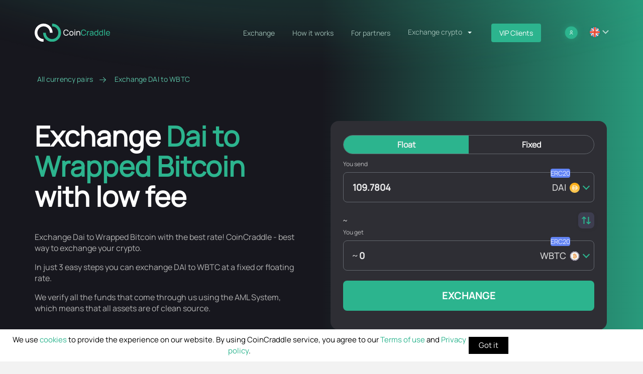

--- FILE ---
content_type: text/html; charset=UTF-8
request_url: https://coincraddle.com/exchange-dai-wbtc
body_size: 35558
content:
<!DOCTYPE html><html lang="en"><head><meta charset="UTF-8"><meta http-equiv="X-UA-Compatible" content="IE=edge"><meta name="viewport" content="width=device-width, initial-scale=1"> <script type="e8046dfce91443532b0c9643-text/javascript">(function(w,d,s,l,i){w[l]=w[l]||[];w[l].push({'gtm.start':
new Date().getTime(),event:'gtm.js'});var f=d.getElementsByTagName(s)[0],
j=d.createElement(s),dl=l!='dataLayer'?'&l='+l:'';j.async=true;j.src=
'https://www.googletagmanager.com/gtm.js?id='+i+dl;f.parentNode.insertBefore(j,f);
})(window,document,'script','dataLayer','GTM-PP5QKKL3');</script> <script async src="https://www.googletagmanager.com/gtag/js?id=G-7S51ZLH1P7" type="e8046dfce91443532b0c9643-text/javascript"></script><script type="e8046dfce91443532b0c9643-text/javascript">window.dataLayer = window.dataLayer || [];
function gtag(){dataLayer.push(arguments);}
gtag('js', new Date());

gtag('config', 'G-7S51ZLH1P7');</script><link rel="icon" type="image/png" sizes="32x32" href="/testcom/favicon/favicon.svg?v=1"><link rel="icon" type="image/png" sizes="16x16" href="/testcom/favicon/favicon.svg?v=1"><link rel="stylesheet" id="coins-css" href="/generate/css" type="text/css" media="all"><title>Exchange Dai (DAI) to Wrapped Bitcoin (WBTC) at the best rate with no sign up</title><meta name="keywords" content="keywords"><meta name="description" content="Automatic exchange Dai to Wrapped Bitcoin at the best rate with no sign up. You can exchange DAI to Wrapped Bitcoin with fix rate and floating rate options."><meta name="csrf-param" content="_csrf-frontend"><meta name="csrf-token" content="A1nSrADk-ayP2cfa1P-B7FG6AYnX3dt_higz5YKP8sptDKL4MKqo7_zttomWjvmlM_cxwrO06g3qfVjd9vy4vg=="><link href="https://coincraddle.com/exchange-dai-wbtc" rel="canonical"><link href="https://coincraddle.com/ru/exchange-dai-wbtc" rel="alternate" hreflang="ru"><link href="https://coincraddle.com/exchange-dai-wbtc" rel="alternate" hreflang="en"><link href="https://coincraddle.com/es/exchange-dai-wbtc" rel="alternate" hreflang="es"><link href="https://coincraddle.com/fr/exchange-dai-wbtc" rel="alternate" hreflang="fr"><link href="https://coincraddle.com/hi/exchange-dai-wbtc" rel="alternate" hreflang="hi"><link href="https://coincraddle.com/ko/exchange-dai-wbtc" rel="alternate" hreflang="ko"><link href="https://coincraddle.com/pt/exchange-dai-wbtc" rel="alternate" hreflang="pt"><link href="https://coincraddle.com/tr/exchange-dai-wbtc" rel="alternate" hreflang="tr"><link href="https://coincraddle.com/exchange-dai-wbtc" rel="alternate" hreflang="x-default"><link href="/minify/6111ab915aa714e5f57958801eb45a57-3276b5b7c6ae1fca5babb7840ca4fc1f.css?v=1762425050" rel="stylesheet"></head><body><script type="e8046dfce91443532b0c9643-text/javascript">window.type = 'crypto';
window.feeIncluded = true;
window.currencies = {"deposit":[{"value":"1EARTH","title":"EarthFund","shortName":"1EARTH","network":"ERC20","decimals":0},{"value":"2CRZ","title":"2Crazy","shortName":"2CRZ","network":"ERC20","decimals":0},{"value":"BTC","title":"Bitcoin","shortName":"BTC","network":"Bitcoin","decimals":5},{"value":"USDTTRC20","title":"Tether","shortName":"USDT","network":"TRC20","decimals":1},{"value":"XMR","title":"Monero","shortName":"XMR","network":"Monero","decimals":3},{"value":"ZEC","title":"Zcash","shortName":"ZEC","network":"Zcash","decimals":3},{"value":"ETH","title":"Ethereum","shortName":"ETH","network":"ERC20","decimals":4},{"value":"TON","title":"Toncoin","shortName":"TON","network":"TON","decimals":0},{"value":"SOL","title":"Solana","shortName":"SOL","network":"SOL","decimals":3},{"value":"XRP","title":"Ripple","shortName":"XRP","network":"Ripple","decimals":0},{"value":"BNB","title":"BNB","shortName":"BNB","network":"BEP20","decimals":3},{"value":"DASH","title":"Dash","shortName":"DASH","network":"Digital Cash","decimals":2},{"value":"LTC","title":"Litecoin","shortName":"LTC","network":"Litecoin","decimals":2},{"value":"EOS","title":"EOS","shortName":"EOS","network":"EOS","decimals":0},{"value":"TRX","title":"Tron","shortName":"TRX","network":"TRC20","decimals":0},{"value":"PAX","title":"Paxos Standard Token","shortName":"PAX","network":"ERC20","decimals":0},{"value":"1INCH","title":"1inch Network","shortName":"1INCH","network":"ERC20","decimals":0},{"value":"1CAT","title":"Bitcoin Cats","shortName":"1CAT","network":"ERC20","decimals":0},{"value":"A8","title":"Ancient8","shortName":"A8","network":"ERC20","decimals":0},{"value":"AA","title":"A3S Protocol","shortName":"AA","network":"ARBITRUM","decimals":0},{"value":"AAVE","title":"Aave","shortName":"AAVE","network":"ERC20","decimals":3},{"value":"ABBC","title":"ABBC","shortName":"ABBC","network":"BEP20","decimals":0},{"value":"ABL","title":"Airbloc ABL","shortName":"ABL","network":"ERC20","decimals":0},{"value":"ABT","title":"Arcblock","shortName":"ABT","network":"ERC20","decimals":0},{"value":"ACA","title":"Acala","shortName":"ACA","network":"Acala","decimals":0},{"value":"ACAT","title":"Alphacat","shortName":"ACAT","network":"NEO","decimals":0},{"value":"ACE","title":"ACENT","shortName":"ACE","network":"ERC20","decimals":0},{"value":"ACH","title":"Alchemy Pay","shortName":"ACH","network":"ERC20","decimals":0},{"value":"ACOIN","title":"Alchemy","shortName":"ACOIN","network":"ERC20","decimals":0},{"value":"ACQ","title":"Acquire.Fi","shortName":"ACQ","network":"ERC20","decimals":0},{"value":"ACS","title":"Access Protocol","shortName":"ACS","network":"SOL","decimals":0},{"value":"ADA","title":"Cardano","shortName":"ADA","network":"Cardano","decimals":0},{"value":"ADA3S","title":"ADA 3x Short","shortName":"ADA3S","network":"ERC20","decimals":0},{"value":"ADB","title":"Adbank","shortName":"ADB","network":"ERC20","decimals":0},{"value":"ADD","title":"EOSADD","shortName":"ADD","network":"EOS","decimals":0},{"value":"ADP","title":"Adappter","shortName":"ADP","network":"ERC20","decimals":0},{"value":"ADS","title":"Alkimi","shortName":"ADS","network":"ERC20","decimals":0},{"value":"ADT","title":"adToken ADT","shortName":"ADT","network":"ERC20","decimals":0},{"value":"ADX","title":"AdEx","shortName":"ADX","network":"ERC20","decimals":0},{"value":"AE","title":"Aeternity","shortName":"AE","network":"Aeternity","decimals":0},{"value":"AEG","title":"Aether Games","shortName":"AEG","network":"POLYGON","decimals":0},{"value":"AEGIS","title":"Aegis Token","shortName":"AEGIS","network":"ERC20","decimals":0},{"value":"AERGO","title":"","shortName":"AERGO","network":"ERC20","decimals":0},{"value":"AERO","title":" Aerodrome Finance","shortName":"AERO","network":"BASE","decimals":0},{"value":"AEVO","title":"Aevo","shortName":"AEVO","network":"ERC20","decimals":0},{"value":"AFG","title":"AOFverse ","shortName":"AFG","network":"ARBITRUM","decimals":0},{"value":"AFK","title":"AFKDAO","shortName":"AFK","network":"BEP20","decimals":0},{"value":"AGI","title":"AGI","shortName":"AGI","network":"ERC20","decimals":0},{"value":"AGIX","title":"SingularityNET","shortName":"AGIX","network":"ERC20","decimals":0},{"value":"AGLD","title":"Adventure Gold","shortName":"AGLD","network":"ERC20","decimals":0},{"value":"AI","title":"Multiverse","shortName":"AI","network":"ERC20","decimals":0},{"value":"AIDOGE","title":"ArbDoge AI","shortName":"AIDOGE","network":"ARBITRUM","decimals":0},{"value":"AIEPK","title":"EpiK Protocol","shortName":"AIEPK","network":"ERC20","decimals":0},{"value":"AION","title":"Aion","shortName":"AION","network":"Aion","decimals":0},{"value":"AIOZ","title":"AIOZ Network","shortName":"AIOZ","network":"ERC20","decimals":0},{"value":"AIPAD","title":"AIPAD","shortName":"AIPAD","network":"BEP20","decimals":0},{"value":"AITECH","title":"Solidus Ai Tech","shortName":"AITECH","network":"BEP20","decimals":0},{"value":"AIX","title":"Aigang","shortName":"AIX","network":"ERC20","decimals":0},{"value":"AKITA","title":"Akita Inu","shortName":"AKITA","network":"ERC20","decimals":0},{"value":"AKRO","title":"Akropolis","shortName":"AKRO","network":"ERC20","decimals":0},{"value":"AKT","title":"Akash Network","shortName":"AKT","network":"AKT","decimals":0},{"value":"AL","title":"Archloot","shortName":"AL","network":"ERC20","decimals":0},{"value":"ALBT","title":"AllianceBlock","shortName":"ALBT","network":"ERC20","decimals":0},{"value":"ALCX","title":"Alchemix","shortName":"ALCX","network":"ERC20","decimals":0},{"value":"ALEPH","title":"Aleph.im","shortName":"ALEPH","network":"ERC20","decimals":0},{"value":"ALEX","title":"ALEX Lab","shortName":"ALEX","network":"STX","decimals":0},{"value":"ALGO","title":"ALGO","shortName":"ALGO","network":"Algorand","decimals":0},{"value":"ALI","title":"Artificial Liquid Intelligence","shortName":"ALI","network":"ERC20","decimals":0},{"value":"ALICE","title":"MyNeighborAlice","shortName":"ALICE","network":"BEP20","decimals":0},{"value":"ALPA","title":"Alpaca City","shortName":"ALPA","network":"ERC20","decimals":0},{"value":"ALPACA","title":"Alpaca Finance","shortName":"ALPACA","network":"BEP20","decimals":0},{"value":"ALPHA","title":"Alpha Finance Lab","shortName":"ALPHA","network":"ERC20","decimals":0},{"value":"ALPINE","title":"Alpine F1 Team Fan Token","shortName":"ALPINE","network":"BEP20","decimals":0},{"value":"ALT","title":"AltLayer","shortName":"ALT","network":"ERC20","decimals":0},{"value":"ALU","title":"Altura","shortName":"ALU","network":"BEP20","decimals":0},{"value":"AMB","title":"AMB","shortName":"AMB","network":"Ambrosus","decimals":0},{"value":"AMIO","title":"Amino","shortName":"AMIO","network":"ERC20","decimals":0},{"value":"AMPL","title":"Ampleforth","shortName":"AMPL","network":"ERC20","decimals":0},{"value":"AMU","title":"Amulet","shortName":"AMU","network":"SOL","decimals":0},{"value":"ANALOS","title":"analoS","shortName":"ANALOS","network":"SOL","decimals":0},{"value":"ANC","title":"Anchor","shortName":"ANC","network":"Terra Classic","decimals":0},{"value":"ANKR","title":"ANKR","shortName":"ANKR","network":"ERC20","decimals":0},{"value":"ANML","title":"Animal Concerts","shortName":"ANML","network":"ERC20","decimals":0},{"value":"ANT","title":"Aragon ","shortName":"ANT","network":"ERC20","decimals":0},{"value":"ANV","title":"ANIVERSE","shortName":"ANV","network":"ERC20","decimals":0},{"value":"ANW","title":"Anchor Neural World Token","shortName":"ANW","network":"ERC20","decimals":0},{"value":"ANYONE","title":"ANyONe Protocol","shortName":"ANYONE","network":"ERC20","decimals":0},{"value":"AOA","title":"AURORA (AOA)","shortName":"AOA","network":"AURORA","decimals":0},{"value":"AOG","title":"AgeOfGods","shortName":"AOG","network":"BEP20","decimals":0},{"value":"AOS","title":"AOS","shortName":"AOS","network":"BEP20","decimals":0},{"value":"APE","title":"ApeCoin","shortName":"APE","network":"ERC20","decimals":0},{"value":"APED","title":"APED","shortName":"APED","network":"ERC20","decimals":0},{"value":"APH","title":"Aphelion","shortName":"APH","network":"NEO","decimals":0},{"value":"API3","title":"API3","shortName":"API3","network":"ERC20","decimals":0},{"value":"APIX","title":"APIX","shortName":"APIX","network":"ERC20","decimals":0},{"value":"APL","title":"Apollo Currency","shortName":"APL","network":"APL","decimals":0},{"value":"APM","title":"APM","shortName":"APM","network":"ERC20","decimals":0},{"value":"APP","title":"Moon App","shortName":"APP","network":"ERC20","decimals":0},{"value":"APPC","title":"AppCoins","shortName":"APPC","network":"ERC20","decimals":0},{"value":"APT","title":"Aptos","shortName":"APT","network":"Aptos","decimals":0},{"value":"AQT","title":"Alpha Quark","shortName":"AQT","network":"ERC20","decimals":0},{"value":"AR","title":"Arweave","shortName":"AR","network":"Arweave","decimals":0},{"value":"ARB","title":"Arbitrum","shortName":"ARB","network":"ARBITRUM","decimals":0},{"value":"ARC","title":"Arcade","shortName":"ARC","network":"ERC20","decimals":0},{"value":"ARDR","title":"Ardor","shortName":"ARDR","network":"Ardor","decimals":0},{"value":"ARG","title":"Argentine Football Association Fan Token","shortName":"ARG","network":"CHILIZ","decimals":0},{"value":"ARIX","title":"ARIX","shortName":"ARIX","network":"BEP20","decimals":0},{"value":"ARK","title":"Ark","shortName":"ARK","network":"ARK","decimals":0},{"value":"ARKER","title":"ARKER","shortName":"ARKER","network":"BEP20","decimals":0},{"value":"ARKM","title":"Arkham","shortName":"ARKM","network":"ERC20","decimals":0},{"value":"ARKN","title":"ArkRivals","shortName":"ARKN","network":"BEP20","decimals":0},{"value":"ARN","title":"Aeron","shortName":"ARN","network":"ERC20","decimals":0},{"value":"ARNM","title":"Arenum","shortName":"ARNM","network":"SOL","decimals":0},{"value":"ARPA","title":"ARPA Token","shortName":"ARPA","network":"ERC20","decimals":0},{"value":"ARRR","title":"Pirate Chain","shortName":"ARRR","network":"ARRR","decimals":0},{"value":"ARTFI","title":"Artfi","shortName":"ARTFI","network":"SUI","decimals":0},{"value":"ARTY","title":"Artyfact","shortName":"ARTY","network":"BEP20","decimals":0},{"value":"ARV","title":"ARIVA","shortName":"ARV","network":"BEP20","decimals":0},{"value":"ARX","title":"ARCS","shortName":"ARX","network":"ERC20","decimals":0},{"value":"ARY","title":"Block Array","shortName":"ARY","network":"ERC20","decimals":0},{"value":"ASD","title":"AscendEX token","shortName":"ASD","network":"ERC20","decimals":0},{"value":"AST","title":"AirSwap","shortName":"AST","network":"ERC20","decimals":0},{"value":"ASTO","title":"Altered State Token ","shortName":"ASTO","network":"ERC20","decimals":0},{"value":"ASTR","title":"Astar","shortName":"ASTR","network":"Astar","decimals":0},{"value":"ASTRA","title":"Astra Protocol","shortName":"ASTRA","network":"ERC20","decimals":0},{"value":"ASTROBOY","title":"MC Astroboy","shortName":"ASTROBOY","network":"ERC20","decimals":0},{"value":"ATA","title":"Automata Network","shortName":"ATA","network":"BEP20","decimals":0},{"value":"ATEM","title":"Atem Network","shortName":"ATEM","network":"BEP20","decimals":0},{"value":"ATH","title":"Aethir","shortName":"ATH","network":"ERC20","decimals":0},{"value":"ATM","title":"Atl\u00e9tico de Madrid","shortName":"ATM","network":"CAP20","decimals":0},{"value":"ATOM","title":"Cosmos","shortName":"ATOM","network":"Cosmos","decimals":0},{"value":"ATOR","title":"ATOR Protocol","shortName":"ATOR","network":"ERC20","decimals":0},{"value":"AUCTION","title":"","shortName":"AUCTION","network":"ERC20","decimals":0},{"value":"AURA","title":"Aura finance","shortName":"AURA","network":"ERC20","decimals":0},{"value":"AURORA","title":"AURORA","shortName":"AURORA","network":"ERC20","decimals":0},{"value":"AURY","title":"Aurory","shortName":"AURY","network":"SOL","decimals":0},{"value":"AUSD","title":"Acala Dollar","shortName":"AUSD","network":"KAR","decimals":0},{"value":"AVA","title":"AVA","shortName":"AVA","network":"ERC20","decimals":0},{"value":"AVACN","title":"AVACOIN","shortName":"AVACN","network":"TVM","decimals":0},{"value":"AVAIL","title":"AVAIL","shortName":"AVAIL","network":"AVAIL","decimals":0},{"value":"AVAX","title":"Avalanche","shortName":"AVAX","network":"AVAX","decimals":2},{"value":"AXC","title":"AXIA","shortName":"AXC","network":"ERC20","decimals":0},{"value":"AXE","title":"Axe","shortName":"AXE","network":"AXE","decimals":0},{"value":"AXPR","title":"AXpire","shortName":"AXPR","network":"ERC20","decimals":0},{"value":"AXS","title":"Axie Infinity","shortName":"AXS","network":"ERC20","decimals":0},{"value":"AZERO","title":"Aleph Zero","shortName":"AZERO","network":"AZERO","decimals":0},{"value":"AZY","title":"Amazy","shortName":"AZY","network":"BEP20","decimals":0},{"value":"BABY","title":"Meta baby","shortName":"BABY","network":"ERC20","decimals":0},{"value":"BABYDOGE","title":"Baby Doge Coin","shortName":"BABYDOGE","network":"BEP20","decimals":0},{"value":"BADGER","title":"Badger DAO","shortName":"BADGER","network":"ERC20","decimals":0},{"value":"BAG","title":"BAG","shortName":"BAG","network":"HRC20","decimals":0},{"value":"BAKE","title":"BakeryToken","shortName":"BAKE","network":"BEP20","decimals":0},{"value":"BAL","title":"Balancer","shortName":"BAL","network":"ERC20","decimals":0},{"value":"BANANA","title":"Banana","shortName":"BANANA","network":"ERC20","decimals":0},{"value":"BAND","title":"BAND","shortName":"BAND","network":"ERC20","decimals":0},{"value":"BASEBOT","title":"BASEBOT","shortName":"BASEBOT","network":"BASE","decimals":0},{"value":"BASIC","title":"BASIC","shortName":"BASIC","network":"ERC20","decimals":0},{"value":"BAT","title":"Basic Attention Token","shortName":"BAT","network":"ERC20","decimals":0},{"value":"BAX","title":"BABB","shortName":"BAX","network":"ERC20","decimals":0},{"value":"BB","title":"BounceBit","shortName":"BB","network":"BounceBit","decimals":0},{"value":"BBC","title":"Bull BTC Club","shortName":"BBC","network":"BEP20","decimals":0},{"value":"BBF","title":"Bubblefong","shortName":"BBF","network":"ERC20","decimals":0},{"value":"BBL","title":"Beoble","shortName":"BBL","network":"ERC20","decimals":0},{"value":"BCD","title":"Bitcoin Diamond","shortName":"BCD","network":"Bitcoin Diamond","decimals":0},{"value":"BCHA","title":"Bitcoin Cash ABC","shortName":"BCHA","network":"BCHABC","decimals":0},{"value":"BCHABC","title":"BCHABC","shortName":"BCHABC","network":"BCHABC","decimals":0},{"value":"BCHSV","title":"BCHSV","shortName":"BCHSV","network":"BCHSV","decimals":2},{"value":"BCUT","title":"bitsCrunch","shortName":"BCUT","network":"ERC20","decimals":0},{"value":"BDX","title":"Beldex","shortName":"BDX","network":"Beldex","decimals":0},{"value":"BEAMX","title":"BEAM","shortName":"BEAMX","network":"ERC20","decimals":0},{"value":"BEAT","title":"MetaBeat","shortName":"BEAT","network":"POLYGON","decimals":0},{"value":"BEBE","title":"BEBE","shortName":"BEBE","network":"ARBITRUM","decimals":0},{"value":"BEER","title":"BEERCOIN","shortName":"BEER","network":"SOL","decimals":0},{"value":"BEFI","title":"Befi Labs","shortName":"BEFI","network":"ERC20","decimals":0},{"value":"BEL","title":"BEL","shortName":"BEL","network":"ERC20","decimals":0},{"value":"BEPRO","title":"BEPRO Network","shortName":"BEPRO","network":"ERC20","decimals":0},{"value":"BERRY","title":"Berry","shortName":"BERRY","network":"ERC20","decimals":0},{"value":"BETA","title":"Beta Finance","shortName":"BETA","network":"BEP20","decimals":0},{"value":"BETH","title":"BETH","shortName":"BETH","network":"ERC20","decimals":0},{"value":"BFC","title":"Bifrost","shortName":"BFC","network":"ERC20","decimals":0},{"value":"BGBP","title":"BGBP","shortName":"BGBP","network":"ERC20","decimals":0},{"value":"BHC","title":"Black Hole Coin","shortName":"BHC","network":"BHC","decimals":0},{"value":"BHP","title":"","shortName":"BHP","network":"BHP","decimals":0},{"value":"BICO","title":"Biconomy Token","shortName":"BICO","network":"ERC20","decimals":0},{"value":"BIDP","title":"BID Protocol","shortName":"BIDP","network":"BTC","decimals":0},{"value":"BIFI","title":"BiFi","shortName":"BIFI","network":"ERC20","decimals":0},{"value":"BIGTIME","title":"Big Time","shortName":"BIGTIME","network":"ERC20","decimals":0},{"value":"BIIS","title":"Biis","shortName":"BIIS","network":"BTC","decimals":0},{"value":"BITCI","title":"Bitcicoin","shortName":"BITCI","network":"BITCI","decimals":0},{"value":"BITCLAVE","title":"BitClave","shortName":"BITCLAVE","network":"ERC20","decimals":0},{"value":"BIX","title":"BIX Token","shortName":"BIX","network":"ERC20","decimals":0},{"value":"BLAST","title":"Blast","shortName":"BLAST","network":"BLAST","decimals":0},{"value":"BLD","title":"Agoric","shortName":"BLD","network":"BLD","decimals":0},{"value":"BLOC","title":"Blockcloud","shortName":"BLOC","network":"ERC20","decimals":0},{"value":"BLOCK","title":"BlockGames","shortName":"BLOCK","network":"ERC20","decimals":0},{"value":"BLOK","title":"Bloktopia","shortName":"BLOK","network":"POLYGON","decimals":0},{"value":"BLUR","title":"BLUR","shortName":"BLUR","network":"ERC20","decimals":0},{"value":"BLZ","title":"BLZ","shortName":"BLZ","network":"ERC20","decimals":0},{"value":"BMON","title":"Binamon","shortName":"BMON","network":"BEP20","decimals":0},{"value":"BMX","title":"BitMart Token","shortName":"BMX","network":"ERC20","decimals":0},{"value":"BN","title":"TNA","shortName":"BN","network":"ERC20","decimals":0},{"value":"BNC","title":"Bifrost","shortName":"BNC","network":"bifrost","decimals":0},{"value":"BNS","title":"Bitbns","shortName":"BNS","network":"ERC20","decimals":0},{"value":"BNSX","title":"Bitcoin Name Service System","shortName":"BNSX","network":"BRC20","decimals":0},{"value":"BNT","title":"Bancor Network Token","shortName":"BNT","network":"ERC20","decimals":0},{"value":"BNTY","title":"Bounty0x","shortName":"BNTY","network":"ERC20","decimals":0},{"value":"BNX","title":"BinaryX","shortName":"BNX","network":"BEP20","decimals":0},{"value":"BOA","title":"BOSagora","shortName":"BOA","network":"ERC20","decimals":0},{"value":"BOB","title":"BOB","shortName":"BOB","network":"ERC20","decimals":0},{"value":"BOBA","title":"Boba Network","shortName":"BOBA","network":"ERC20","decimals":0},{"value":"BOLT","title":"BOLT Token","shortName":"BOLT","network":"ERC20","decimals":0},{"value":"BOME","title":"BOOK OF MEME","shortName":"BOME","network":"SOL","decimals":0},{"value":"BOND","title":"BarnBridge","shortName":"BOND","network":"ERC20","decimals":0},{"value":"BONDLY","title":"Forj(Bondly)","shortName":"BONDLY","network":"ERC20","decimals":0},{"value":"BONE","title":"Bone ShibaSwap","shortName":"BONE","network":"ERC20","decimals":0},{"value":"BONK","title":"BONK","shortName":"BONK","network":"SOL","decimals":0},{"value":"BORA","title":"BORA","shortName":"BORA","network":"Klaytn","decimals":0},{"value":"BORING","title":"BoringDAO","shortName":"BORING","network":"ERC20","decimals":0},{"value":"BOS","title":"BOScoin","shortName":"BOS","network":"BOS","decimals":0},{"value":"BOSON","title":"Boson Protocol","shortName":"BOSON","network":"ERC20","decimals":0},{"value":"BOT","title":"Bounce Token","shortName":"BOT","network":"ERC20","decimals":0},{"value":"BP","title":"Beyond Protocol","shortName":"BP","network":"ERC20","decimals":0},{"value":"BPT","title":"BUX Platform Token","shortName":"BPT","network":"ERC20","decimals":0},{"value":"BQX","title":"BQX","shortName":"BQX","network":"ERC20","decimals":0},{"value":"BRAWL","title":"BitBrawl","shortName":"BRAWL","network":"SOL","decimals":0},{"value":"BRD","title":"Bread","shortName":"BRD","network":"ERC20","decimals":0},{"value":"BREED","title":"BreederDAO","shortName":"BREED","network":"ERC20","decimals":0},{"value":"BRETT","title":"BRETT","shortName":"BRETT","network":"BASE","decimals":0},{"value":"BRG","title":"Bridge Token","shortName":"BRG","network":"TRC20","decimals":0},{"value":"BRISE","title":"Bitgert","shortName":"BRISE","network":"BRISE","decimals":0},{"value":"BRT","title":"BRT","shortName":"BRT","network":"BEP20","decimals":0},{"value":"BRWL","title":"Blockchain Brawlers","shortName":"BRWL","network":"ERC20","decimals":0},{"value":"BSSB","title":"bitstable","shortName":"BSSB","network":"BRC20","decimals":0},{"value":"BSV","title":"Bitcoin SV","shortName":"BSV","network":"Bitcoin SV","decimals":2},{"value":"BSW","title":"Biswap","shortName":"BSW","network":"BEP20","decimals":0},{"value":"BTCP","title":"Bitcoin Private","shortName":"BTCP","network":"BTCP","decimals":0},{"value":"BTG","title":"Bitcoin Gold","shortName":"BTG","network":"BitcoinGold","decimals":0},{"value":"BTMX","title":"BitMax token","shortName":"BTMX","network":"ERC20","decimals":0},{"value":"BTS","title":"BTS","shortName":"BTS","network":"BitShares","decimals":0},{"value":"BTT","title":"BitTorrent","shortName":"BTT","network":"TRC20","decimals":0},{"value":"BU","title":"BUMO","shortName":"BU","network":"BU","decimals":0},{"value":"BUBBLE","title":"Bubble","shortName":"BUBBLE","network":"ERC20","decimals":0},{"value":"BULL","title":"Bullieverse","shortName":"BULL","network":"POLYGON","decimals":0},{"value":"BURGER","title":"Burger Swap","shortName":"BURGER","network":"BEP20","decimals":0},{"value":"BURP","title":"Big Town Chef","shortName":"BURP","network":"POLYGON","decimals":0},{"value":"BUSD","title":"Binance USD (BUSD)","shortName":"BUSD","network":"ERC20","decimals":0},{"value":"BUX","title":"BUX Token","shortName":"BUX","network":"BEP20","decimals":0},{"value":"BUY","title":"Burency","shortName":"BUY","network":"ERC20","decimals":0},{"value":"BWO","title":"Battle World","shortName":"BWO","network":"POLYGON","decimals":0},{"value":"BXEN","title":"XEN Crypto","shortName":"BXEN","network":"BEP20","decimals":0},{"value":"BZRX","title":"bZx Protocol","shortName":"BZRX","network":"ERC20","decimals":0},{"value":"BZZ","title":"Swarm","shortName":"BZZ","network":"ERC20","decimals":0},{"value":"C98","title":"Coin98","shortName":"C98","network":"ERC20","decimals":0},{"value":"C98BSC","title":"Coin98","shortName":"C98BSC","network":"BEP20","decimals":0},{"value":"CA","title":"Coupon Assets","shortName":"CA","network":"ERC20","decimals":0},{"value":"CADH","title":"CADH","shortName":"CADH","network":"ERC20","decimals":0},{"value":"CAKE","title":"PancakeSwap Token","shortName":"CAKE","network":"BEP20","decimals":0},{"value":"CAN","title":"CanYa","shortName":"CAN","network":"ERC20","decimals":0},{"value":"CANDY","title":"CANDY","shortName":"CANDY","network":"POLYGON","decimals":0},{"value":"CAPO","title":"ILCAPO","shortName":"CAPO","network":"BEP20","decimals":0},{"value":"CAPP","title":"Cappasity","shortName":"CAPP","network":"ERC20","decimals":0},{"value":"CARD","title":"Cardstack","shortName":"CARD","network":"ERC20","decimals":0},{"value":"CARE","title":"CARE","shortName":"CARE","network":"ERC20","decimals":0},{"value":"CARR","title":"Carnomaly","shortName":"CARR","network":"ERC20","decimals":0},{"value":"CAS","title":"Cashaa","shortName":"CAS","network":"BEP20","decimals":0},{"value":"CAT","title":"Simons Cat","shortName":"CAT","network":"BEP20","decimals":0},{"value":"CAW","title":"A Hunters Dream","shortName":"CAW","network":"ERC20","decimals":0},{"value":"CBC","title":"CBC.network","shortName":"CBC","network":"ERC20","decimals":0},{"value":"CBK","title":"Cobak Token","shortName":"CBK","network":"ERC20","decimals":0},{"value":"CCD","title":"Concordium","shortName":"CCD","network":"CCD","decimals":0},{"value":"CCROWD","title":"CyberCrowdChain","shortName":"CCROWD","network":"ERC20","decimals":0},{"value":"CDT","title":"CDT","shortName":"CDT","network":"ERC20","decimals":0},{"value":"CEEK","title":"CEEK Smart VR","shortName":"CEEK","network":"BEP20","decimals":0},{"value":"CEL","title":"Celsius Network","shortName":"CEL","network":"ERC20","decimals":0},{"value":"CELO","title":"Celo","shortName":"CELO","network":"CELO","decimals":0},{"value":"CELR","title":"CELR","shortName":"CELR","network":"ERC20","decimals":0},{"value":"CELT","title":"","shortName":"CELT","network":"ERC20","decimals":0},{"value":"CERE","title":"Cere Network","shortName":"CERE","network":"ERC20","decimals":0},{"value":"CETUS","title":"Cetus","shortName":"CETUS","network":"SUI","decimals":0},{"value":"CEUR","title":"Celo Euro","shortName":"CEUR","network":"CELO","decimals":0},{"value":"CFD","title":"Confido","shortName":"CFD","network":"ERC20","decimals":0},{"value":"CFG","title":"Centrifuge","shortName":"CFG","network":"ERC20","decimals":0},{"value":"CFX","title":"Conflux Token","shortName":"CFX","network":"Conflux","decimals":0},{"value":"CGG","title":"Chain Guardians","shortName":"CGG","network":"ERC20","decimals":0},{"value":"CGL","title":"Crypto Gladiator League","shortName":"CGL","network":"POLYGON","decimals":0},{"value":"CGPT","title":"ChainGPT","shortName":"CGPT","network":"BEP20","decimals":0},{"value":"CGS","title":"","shortName":"CGS","network":"OKC","decimals":0},{"value":"CHAD","title":"Chad Coin","shortName":"CHAD","network":"ERC20","decimals":0},{"value":"CHAT","title":"ChatCoin","shortName":"CHAT","network":"ERC20","decimals":0},{"value":"CHE","title":"CherrySwapToken","shortName":"CHE","network":"OKC","decimals":0},{"value":"CHMB","title":"Chumbi Valley","shortName":"CHMB","network":"BEP20","decimals":0},{"value":"CHP","title":"CoinPoker","shortName":"CHP","network":"ERC20","decimals":0},{"value":"CHR","title":"Chromia","shortName":"CHR","network":"ERC20","decimals":0},{"value":"CHSB","title":"SwissBorg","shortName":"CHSB","network":"ERC20","decimals":0},{"value":"CHZ","title":"CHZ","shortName":"CHZ","network":"ERC20","decimals":0},{"value":"CIRUS","title":"Cirus","shortName":"CIRUS","network":"ERC20","decimals":0},{"value":"CITY","title":"Manchester City Fan Token","shortName":"CITY","network":"CHILIZ","decimals":0},{"value":"CIX100","title":"Cryptoindex 100","shortName":"CIX100","network":"ERC20","decimals":0},{"value":"CKB","title":"Nervos Network","shortName":"CKB","network":"CKB","decimals":0},{"value":"CLH","title":"CLearingHouse Token","shortName":"CLH","network":"ERC20","decimals":0},{"value":"CLORE","title":"Clore.ai","shortName":"CLORE","network":"CLORE","decimals":0},{"value":"CLOSEDAI","title":"CLOSEDAI","shortName":"CLOSEDAI","network":"ERC20","decimals":0},{"value":"CLUB","title":"Club Coin","shortName":"CLUB","network":"ERC20","decimals":0},{"value":"CLV","title":"Clover Finance","shortName":"CLV","network":"ERC20","decimals":0},{"value":"CMP","title":"Caduceus","shortName":"CMP","network":"CMP","decimals":0},{"value":"CMT","title":"CyberMiles","shortName":"CMT","network":"CyberMiles","decimals":0},{"value":"CND","title":"Cindicator","shortName":"CND","network":"ERC20","decimals":0},{"value":"CNTM","title":"Connectome","shortName":"CNTM","network":"ERC20","decimals":0},{"value":"COCOS","title":"COCOS","shortName":"COCOS","network":"ERC20","decimals":0},{"value":"COFI","title":"CoinFi","shortName":"COFI","network":"ERC20","decimals":0},{"value":"COL","title":"Clash of lilliput","shortName":"COL","network":"BEP20","decimals":0},{"value":"COM","title":"BRC20.com","shortName":"COM","network":"BRC20","decimals":0},{"value":"COMB","title":"COMBO","shortName":"COMB","network":"ERC20","decimals":0},{"value":"COMBO","title":"COMBO","shortName":"COMBO","network":"ERC20","decimals":0},{"value":"COMP","title":"Compound","shortName":"COMP","network":"ERC20","decimals":2},{"value":"CONV","title":"Convergence","shortName":"CONV","network":"ERC20","decimals":0},{"value":"COOHA","title":"CoolHash","shortName":"COOHA","network":"KCC","decimals":0},{"value":"COOKIE","title":"Cookie","shortName":"COOKIE","network":"BEP20","decimals":0},{"value":"COOL","title":"Coolmans Universe","shortName":"COOL","network":"SOL","decimals":0},{"value":"COOLMAN","title":"Coolmans Universe","shortName":"COOLMAN","network":"SOL","decimals":0},{"value":"COQ","title":"Coq Inu","shortName":"COQ","network":"AVAX C-Chain","decimals":0},{"value":"CORE","title":"CORE","shortName":"CORE","network":"CORE","decimals":0},{"value":"COS","title":"COS","shortName":"COS","network":"ERC20","decimals":0},{"value":"COSM","title":"Cosmo Coin","shortName":"COSM","network":"ERC20","decimals":0},{"value":"COTI","title":"Coti","shortName":"COTI","network":"ERC20","decimals":0},{"value":"COV","title":"Covesting","shortName":"COV","network":"ERC20","decimals":0},{"value":"COVER","title":"Cover Protocol","shortName":"COVER","network":"ERC20","decimals":0},{"value":"CPC","title":"CPChain","shortName":"CPC","network":"CPC","decimals":0},{"value":"CPOOL","title":"Clearpool","shortName":"CPOOL","network":"ERC20","decimals":0},{"value":"CQT","title":"Covalent","shortName":"CQT","network":"ERC20","decimals":0},{"value":"CREAM","title":"Cream Finance","shortName":"CREAM","network":"BEP20","decimals":0},{"value":"CREDI","title":"Credefi","shortName":"CREDI","network":"ERC20","decimals":0},{"value":"CRO","title":"Cronos","shortName":"CRO","network":"Crypto","decimals":0},{"value":"CRPT","title":"Crypterium","shortName":"CRPT","network":"ERC20","decimals":0},{"value":"CRTS","title":"Cratos","shortName":"CRTS","network":"ERC20","decimals":0},{"value":"CRU","title":"Crust","shortName":"CRU","network":"ERC20","decimals":0},{"value":"CRV","title":"Curve DAO Token","shortName":"CRV","network":"ERC20","decimals":0},{"value":"CS","title":"Credits","shortName":"CS","network":"CS","decimals":0},{"value":"CSIX","title":"Carbon","shortName":"CSIX","network":"BEP20","decimals":0},{"value":"CSP","title":"Caspian","shortName":"CSP","network":"ERC20","decimals":0},{"value":"CSPR","title":"Casper","shortName":"CSPR","network":"Casper","decimals":0},{"value":"CTA","title":"Cross The Ages","shortName":"CTA","network":"ERC20","decimals":0},{"value":"CTC","title":"Creditcoin","shortName":"CTC","network":"ERC20","decimals":0},{"value":"CTI","title":"ClinTex","shortName":"CTI","network":"ERC20","decimals":0},{"value":"CTSI","title":"Cartesi","shortName":"CTSI","network":"ERC20","decimals":0},{"value":"CTX","title":"Cryptex","shortName":"CTX","network":"ERC20","decimals":0},{"value":"CTXC","title":"Cortex","shortName":"CTXC","network":"Cortex","decimals":0},{"value":"CUDOS","title":"Cudos","shortName":"CUDOS","network":"ERC20","decimals":0},{"value":"CULT","title":"Cult DAO","shortName":"CULT","network":"ERC20","decimals":0},{"value":"CUSD","title":"Celo Dollar","shortName":"CUSD","network":"CELO","decimals":0},{"value":"CV","title":"carVertical","shortName":"CV","network":"ERC20","decimals":0},{"value":"CVC","title":"Civic","shortName":"CVC","network":"ERC20","decimals":0},{"value":"CVNT","title":"Content Value Network","shortName":"CVNT","network":"CVNT","decimals":0},{"value":"CVP","title":"PowerPool","shortName":"CVP","network":"ERC20","decimals":0},{"value":"CVT","title":"CyberVein","shortName":"CVT","network":"ERC20","decimals":0},{"value":"CVX","title":"Convex Finance","shortName":"CVX","network":"ERC20","decimals":0},{"value":"CWAR","title":"Cryowar","shortName":"CWAR","network":"SOL","decimals":0},{"value":"CWEB","title":"Coinweb","shortName":"CWEB","network":"ERC20","decimals":0},{"value":"CWS","title":"Crowns","shortName":"CWS","network":"BEP20","decimals":0},{"value":"CXO","title":"CargoX","shortName":"CXO","network":"ERC20","decimals":0},{"value":"CXT","title":"Covalent X Token","shortName":"CXT","network":"ERC20","decimals":0},{"value":"CYBER","title":"CyberConnect","shortName":"CYBER","network":"OPTIMISM","decimals":0},{"value":"DACC","title":"Decentralized Accessible Content Chain","shortName":"DACC","network":"ERC20","decimals":0},{"value":"DADI","title":"Edge","shortName":"DADI","network":"ERC20","decimals":0},{"value":"DAG","title":"Constellation","shortName":"DAG","network":"DAG","decimals":0},{"value":"DAI","title":"Dai","shortName":"DAI","network":"ERC20","decimals":0},{"value":"DAIPOLYGON","title":"Dai","shortName":"DAI","network":"POLYGON","decimals":0},{"value":"DAO","title":"DAO Maker","shortName":"DAO","network":"ERC20","decimals":0},{"value":"DAPPT","title":"Dapp.com","shortName":"DAPPT","network":"ERC20","decimals":0},{"value":"DAPPX","title":"dAppstore Token","shortName":"DAPPX","network":"ERC20","decimals":0},{"value":"DAR","title":"Mines of Dalarnia","shortName":"DAR","network":"BEP20","decimals":0},{"value":"DATA","title":"DATA","shortName":"DATA","network":"ERC20","decimals":0},{"value":"DATX","title":"DATx","shortName":"DATX","network":"ERC20","decimals":0},{"value":"DAV","title":"Data Vital","shortName":"DAV","network":"ARBITRUM","decimals":0},{"value":"DBC","title":"DeepBrain Chain","shortName":"DBC","network":"NEO","decimals":0},{"value":"DC","title":"Dogechain","shortName":"DC","network":"DOG20","decimals":0},{"value":"DCC","title":"Distributed Credit Chain","shortName":"DCC","network":"ERC20","decimals":0},{"value":"DCK","title":"DexCheck","shortName":"DCK","network":"BEP20","decimals":0},{"value":"DCR","title":"Decred","shortName":"DCR","network":"Decred","decimals":2},{"value":"DEB","title":"Debitum Network","shortName":"DEB","network":"ERC20","decimals":0},{"value":"DECHAT","title":"CHAT","shortName":"DECHAT","network":"BEP20","decimals":0},{"value":"DEFI","title":"De.Fi","shortName":"DEFI","network":"ERC20","decimals":0},{"value":"DEGEN","title":"Degen","shortName":"DEGEN","network":"BASE","decimals":0},{"value":"DEGO","title":"Dego Finance","shortName":"DEGO","network":"ERC20","decimals":0},{"value":"DELOREAN","title":"Delorean Labs","shortName":"DELOREAN","network":"SUI","decimals":0},{"value":"DENT","title":"Dent","shortName":"DENT","network":"ERC20","decimals":0},{"value":"DEP","title":"DEAPCOIN","shortName":"DEP","network":"ERC20","decimals":0},{"value":"DERC","title":"DeRace","shortName":"DERC","network":"ERC20","decimals":0},{"value":"DERO","title":"Dero","shortName":"DERO","network":"DEROHE","decimals":0},{"value":"DESO","title":"Decentralized Social","shortName":"DESO","network":"DESO","decimals":0},{"value":"DEVT","title":"DeHorizon Token","shortName":"DEVT","network":"ERC20","decimals":0},{"value":"DEXE","title":"Dexe","shortName":"DEXE","network":"ERC20","decimals":0},{"value":"DF","title":"dForce Token","shortName":"DF","network":"ERC20","decimals":0},{"value":"DFA","title":"DeFine","shortName":"DFA","network":"ERC20","decimals":0},{"value":"DFI","title":"DeFiChain","shortName":"DFI","network":"DFI","decimals":0},{"value":"DFX","title":"DFX","shortName":"DFX","network":"ERC20","decimals":0},{"value":"DFYN","title":"Dfyn Network","shortName":"DFYN","network":"ERC20","decimals":0},{"value":"DG","title":"Decentral Games","shortName":"DG","network":"ERC20","decimals":0},{"value":"DGB","title":"DigiByte","shortName":"DGB","network":"Digibyte","decimals":0},{"value":"DGD","title":"DigixDAO","shortName":"DGD","network":"DigixDAO","decimals":0},{"value":"DGTX","title":"DigitexFutures","shortName":"DGTX","network":"ERC20","decimals":0},{"value":"DHT","title":"dHedge DAO Token","shortName":"DHT","network":"ERC20","decimals":0},{"value":"DIA","title":"DIA","shortName":"DIA","network":"ERC20","decimals":0},{"value":"DINO","title":"DinoSwap","shortName":"DINO","network":"POLYGON","decimals":0},{"value":"DIO","title":"DIO","shortName":"DIO","network":"SOL","decimals":0},{"value":"DIS","title":"DIS CHAIN","shortName":"DIS","network":"DIS","decimals":0},{"value":"DIVI","title":"Divi","shortName":"DIVI","network":"DIVI","decimals":0},{"value":"DKA","title":"DKargo","shortName":"DKA","network":"ERC20","decimals":0},{"value":"DKS","title":"DarkShield","shortName":"DKS","network":"BEP20","decimals":0},{"value":"DLT","title":"DLT","shortName":"DLT","network":"ERC20","decimals":0},{"value":"DLTA","title":"delta.theta","shortName":"DLTA","network":"ERC20","decimals":0},{"value":"DMAIL","title":"Dmail Network","shortName":"DMAIL","network":"BEP20","decimals":0},{"value":"DMD","title":"eosdmdtokens","shortName":"DMD","network":"EOS","decimals":0},{"value":"DMTR","title":"Dimitra","shortName":"DMTR","network":"ERC20","decimals":0},{"value":"DNA","title":"","shortName":"DNA","network":"DNA","decimals":0},{"value":"DNT","title":"district0x","shortName":"DNT","network":"ERC20","decimals":0},{"value":"DOAI","title":"DOJO Protocol","shortName":"DOAI","network":"SOL","decimals":0},{"value":"DOCK","title":"DOCK","shortName":"DOCK","network":"Dock","decimals":0},{"value":"DODO","title":"DODO","shortName":"DODO","network":"ERC20","decimals":0},{"value":"DOG","title":"The Doge NFT","shortName":"DOG","network":"ERC20","decimals":0},{"value":"DOGE","title":"Dogecoin","shortName":"DOGE","network":"Dogecoin","decimals":0},{"value":"DOGS","title":"DOGS","shortName":"DOGS","network":"TON","decimals":0},{"value":"DOME","title":"EverDome","shortName":"DOME","network":"BEP20","decimals":0},{"value":"DOP","title":"Data Ownership Protocol","shortName":"DOP","network":"ERC20","decimals":0},{"value":"DORA","title":"Dora\u00a0Factory","shortName":"DORA","network":"ERC20","decimals":0},{"value":"DOSE","title":"Dosetoken","shortName":"DOSE","network":"ERC20","decimals":0},{"value":"DOT","title":"Polkadot","shortName":"DOT","network":"Polkadot","decimals":0},{"value":"DOVI","title":"Dovi","shortName":"DOVI","network":"BRC20","decimals":0},{"value":"DPET","title":"My DeFi Pet","shortName":"DPET","network":"KAI","decimals":0},{"value":"DPI","title":"Defi Pulse Index","shortName":"DPI","network":"ERC20","decimals":0},{"value":"DPR","title":"Deeper Network","shortName":"DPR","network":"BEP20","decimals":0},{"value":"DPX","title":"Dopex","shortName":"DPX","network":"ARBITRUM","decimals":0},{"value":"DREAMS","title":"Dreams Quest","shortName":"DREAMS","network":"BEP20","decimals":0},{"value":"DRGN","title":"Dragonchain","shortName":"DRGN","network":"ERC20","decimals":0},{"value":"DRGNTRC20","title":"Dragonchain","shortName":"DRGNTRC20","network":"TRC20","decimals":0},{"value":"DRIFT","title":"Drift Protocol","shortName":"DRIFT","network":"SOL","decimals":0},{"value":"DSLA","title":"DSLA Protocol","shortName":"DSLA","network":"ERC20","decimals":0},{"value":"DTA","title":"DATA","shortName":"DTA","network":"ERC20","decimals":0},{"value":"DUSK","title":"DUSK","shortName":"DUSK","network":"ERC20","decimals":0},{"value":"DVPN","title":"Sentinel","shortName":"DVPN","network":"DVPN","decimals":0},{"value":"DX","title":"DxChain","shortName":"DX","network":"ERC20","decimals":0},{"value":"DYDX","title":"dYdX","shortName":"DYDX","network":"ERC20","decimals":0},{"value":"DYM","title":"Dymension","shortName":"DYM","network":"Dymension","decimals":0},{"value":"DYP","title":"Dypius","shortName":"DYP","network":"ERC20","decimals":0},{"value":"DZOO","title":"DegenZoo","shortName":"DZOO","network":"DZOO","decimals":0},{"value":"EBTC","title":"eBitcoin","shortName":"EBTC","network":"ERC20","decimals":0},{"value":"EC","title":"Echoin","shortName":"EC","network":"ERC20","decimals":0},{"value":"ECOX","title":"Eco","shortName":"ECOX","network":"ERC20","decimals":0},{"value":"EDEN","title":"Eden","shortName":"EDEN","network":"ERC20","decimals":0},{"value":"EDG","title":"Edgeware","shortName":"EDG","network":"EDG","decimals":0},{"value":"EDGE","title":"Edge","shortName":"EDGE","network":"ERC20","decimals":0},{"value":"EDN","title":"EdenChain","shortName":"EDN","network":"ERC20","decimals":0},{"value":"EDO","title":"EDO","shortName":"EDO","network":"ERC20","decimals":0},{"value":"EDR","title":"Endor Protocol","shortName":"EDR","network":"ERC20","decimals":0},{"value":"EDU","title":"Open Campus","shortName":"EDU","network":"BEP20","decimals":0},{"value":"EFI","title":"Efinity","shortName":"EFI","network":"ERC20","decimals":0},{"value":"EFX","title":"Effect.AI","shortName":"EFX","network":"EOS","decimals":0},{"value":"EGAME","title":"EVERY GAME","shortName":"EGAME","network":"ERC20","decimals":0},{"value":"EGLD","title":"Elrond","shortName":"EGLD","network":"Elrond","decimals":0},{"value":"EGO","title":"Paysenger EGO","shortName":"EGO","network":"BEP20","decimals":0},{"value":"EGT","title":"Egretia","shortName":"EGT","network":"ERC20","decimals":0},{"value":"ELA","title":"Elastos","shortName":"ELA","network":"ERC20","decimals":0},{"value":"ELEC","title":"Electrify.Asia","shortName":"ELEC","network":"ERC20","decimals":0},{"value":"ELF","title":"Aelf","shortName":"ELF","network":"AELF","decimals":0},{"value":"ELITEHERO","title":"CEBG","shortName":"ELITEHERO","network":"KCC","decimals":0},{"value":"ELIX","title":"Elixir","shortName":"ELIX","network":"ERC20","decimals":0},{"value":"ELON","title":"Dogelon Mars","shortName":"ELON","network":"ERC20","decimals":0},{"value":"ELT","title":"Element","shortName":"ELT","network":"ERC20","decimals":0},{"value":"ELU","title":"Elumia Crowns","shortName":"ELU","network":"SOL","decimals":0},{"value":"EM","title":"Eminer","shortName":"EM","network":"Eminer","decimals":0},{"value":"ENA","title":"Ethena","shortName":"ENA","network":"ERC20","decimals":0},{"value":"ENG","title":"ENG","shortName":"ENG","network":"ERC20","decimals":0},{"value":"ENJ","title":"Enjin","shortName":"ENJ","network":"ERC20","decimals":0},{"value":"ENQ","title":"Enecuum","shortName":"ENQ","network":"ENQ","decimals":0},{"value":"ENS","title":"Ethereum Name Service","shortName":"ENS","network":"ERC20","decimals":2},{"value":"EON","title":"EOS Network","shortName":"EON","network":"ERC20","decimals":0},{"value":"EOP","title":"EOSpace","shortName":"EOP","network":"ERC20","decimals":0},{"value":"EOSC","title":"EOSForce","shortName":"EOSC","network":"EOSC","decimals":0},{"value":"EOSS","title":"EOSS","shortName":"EOSS","network":"EOSS","decimals":0},{"value":"EPIK","title":"Epik Prime","shortName":"EPIK","network":"ERC20","decimals":0},{"value":"EPK","title":"EpiK Protocol","shortName":"EPK","network":"ERC20","decimals":0},{"value":"EPRX","title":"EPRX","shortName":"EPRX","network":"ERC20","decimals":0},{"value":"EPS","title":"Ellipsis","shortName":"EPS","network":"BEP20","decimals":0},{"value":"EPX","title":"Ellipsis X","shortName":"EPX","network":"BEP20","decimals":0},{"value":"EQX","title":"EQIFi ","shortName":"EQX","network":"ERC20","decimals":0},{"value":"EQZ","title":"Equalizer","shortName":"EQZ","network":"BEP20","decimals":0},{"value":"ERD","title":"ERD","shortName":"ERD","network":"ERC20","decimals":0},{"value":"ERG","title":"Ergo","shortName":"ERG","network":"ERGO","decimals":0},{"value":"ERN","title":"Ethernity Chain","shortName":"ERN","network":"ERC20","decimals":0},{"value":"ERSDL","title":"UnFederalReserveToken","shortName":"ERSDL","network":"ERC20","decimals":0},{"value":"ERTHA","title":"Ertha","shortName":"ERTHA","network":"BEP20","decimals":0},{"value":"ESE","title":"eesee","shortName":"ESE","network":"ERC20","decimals":0},{"value":"ETC","title":"Ethereum Classic","shortName":"ETC","network":"Ethereum Classic","decimals":2},{"value":"ETF","title":"Ethereum Fog","shortName":"ETF","network":"ERC20","decimals":0},{"value":"ETGM","title":"ETGM","shortName":"ETGM","network":"BTC","decimals":0},{"value":"ETH2","title":"Ethereum2.0","shortName":"ETH2","network":"ERC20","decimals":0},{"value":"ETHARBITRUM","title":"Ethereum","shortName":"ETH","network":"ARBITRUM","decimals":4},{"value":"ETHFI","title":"ether.fi","shortName":"ETHFI","network":"ERC20","decimals":0},{"value":"ETHO","title":"Etho Protocol","shortName":"ETHO","network":"ERC20","decimals":0},{"value":"ETHOPTIMISM","title":"Ethereum","shortName":"ETH","network":"OPTIMISM","decimals":4},{"value":"ETHW","title":"EthereumPoW","shortName":"ETHW","network":"EthereumPoW","decimals":0},{"value":"ETHZKSYNC","title":"Ethereum","shortName":"ETH","network":"ZKSYNC","decimals":0},{"value":"EUL","title":"Euler","shortName":"EUL","network":"ERC20","decimals":0},{"value":"EUROC","title":"Euro Coin","shortName":"EUROC","network":"ERC20","decimals":0},{"value":"EURT","title":"Euro Tether","shortName":"EURT","network":"ERC20","decimals":0},{"value":"EVER","title":"Wrapped Ever","shortName":"EVER","network":"ERC20","decimals":0},{"value":"EVMOS","title":"EVMOS","shortName":"EVMOS","network":"EVMOS","decimals":0},{"value":"EVX","title":"EVX","shortName":"EVX","network":"ERC20","decimals":0},{"value":"EWT","title":"Energy Web Token","shortName":"EWT","network":"EWT","decimals":0},{"value":"EXRD","title":"Radix","shortName":"EXRD","network":"ERC20","decimals":0},{"value":"EXY","title":"Experty","shortName":"EXY","network":"ERC20","decimals":0},{"value":"FACE","title":"FaceDao","shortName":"FACE","network":"BEP20","decimals":0},{"value":"FAIR","title":"FairGame","shortName":"FAIR","network":"ERC20","decimals":0},{"value":"FALCONS","title":"FalconSwaps Token","shortName":"FALCONS","network":"BEP20","decimals":0},{"value":"FAME","title":"FAME MMA","shortName":"FAME","network":"BEP20","decimals":0},{"value":"FANC","title":"fanC Token","shortName":"FANC","network":"ERC20","decimals":0},{"value":"FCD","title":"FreshCut Diamond","shortName":"FCD","network":"POLYGON","decimals":0},{"value":"FCL","title":"Fractal","shortName":"FCL","network":"ERC20","decimals":0},{"value":"FCON","title":"Space Falcon","shortName":"FCON","network":"SOL","decimals":0},{"value":"FCT2","title":"Firmachain","shortName":"FCT2","network":"FCT2","decimals":0},{"value":"FDT","title":"Frutti Dino","shortName":"FDT","network":"BEP20","decimals":0},{"value":"FEAR","title":"FEAR","shortName":"FEAR","network":"ERC20","decimals":0},{"value":"FET","title":"Fetch","shortName":"FET","network":"ERC20","decimals":0},{"value":"FIDA","title":"Bonfida","shortName":"FIDA","network":"SOL","decimals":0},{"value":"FIGHT","title":"Fight to MAGA","shortName":"FIGHT","network":"ERC20","decimals":0},{"value":"FIL","title":"Filecoin","shortName":"FIL","network":"Filecoin","decimals":0},{"value":"FINC","title":"Finceptor","shortName":"FINC","network":"BEP20","decimals":0},{"value":"FIO","title":"FIO Protocol","shortName":"FIO","network":"FIO","decimals":0},{"value":"FIRE","title":"MATR1X","shortName":"FIRE","network":"POLYGON","decimals":0},{"value":"FIS","title":"Stafi","shortName":"FIS","network":"FIS","decimals":0},{"value":"FITFI","title":"Step App","shortName":"FITFI","network":"Avalanche C-Chain","decimals":0},{"value":"FIU","title":"beFITTER","shortName":"FIU","network":"BEP20","decimals":0},{"value":"FKX","title":"FortKnoxster","shortName":"FKX","network":"ERC20","decimals":0},{"value":"FLAME","title":"FireStarter","shortName":"FLAME","network":"POLYGON","decimals":0},{"value":"FLIP","title":"Chainflip","shortName":"FLIP","network":"ERC20","decimals":0},{"value":"FLIXX","title":"Flixxo","shortName":"FLIXX","network":"ERC20","decimals":0},{"value":"FLOKI","title":"FLOKI","shortName":"FLOKI","network":"BEP20","decimals":0},{"value":"FLOW","title":"Flow","shortName":"FLOW","network":"FLOW","decimals":0},{"value":"FLR","title":"Flare","shortName":"FLR","network":"Flare","decimals":0},{"value":"FLUX","title":"FLUX","shortName":"FLUX","network":"ERC20","decimals":0},{"value":"FLY","title":"Franklin","shortName":"FLY","network":"ERC20","decimals":0},{"value":"FLZ","title":"Fellaz","shortName":"FLZ","network":"ERC20","decimals":0},{"value":"FODL","title":"Fodl Finance","shortName":"FODL","network":"ERC20","decimals":0},{"value":"FOFAR","title":"FOFAR","shortName":"FOFAR","network":"TRC20","decimals":0},{"value":"FOR","title":"ForTube","shortName":"FOR","network":"ERC20","decimals":0},{"value":"FORESTPLUS","title":"The Forbidden Forest","shortName":"FORESTPLUS","network":"ERC20","decimals":0},{"value":"FORM","title":"Formation Fi","shortName":"FORM","network":"ERC20","decimals":0},{"value":"FORT","title":"Forta","shortName":"FORT","network":"ERC20","decimals":0},{"value":"FORTH","title":"Ampleforth Governance","shortName":"FORTH","network":"ERC20","decimals":0},{"value":"FORWARD","title":"Forward Protocol","shortName":"FORWARD","network":"BEP20","decimals":0},{"value":"FOTA","title":"Fortuna","shortName":"FOTA","network":"ERC20","decimals":0},{"value":"FOXY","title":"Foxy","shortName":"FOXY","network":"Linea","decimals":0},{"value":"FRA","title":"Findora","shortName":"FRA","network":"FRA(EVM)","decimals":0},{"value":"FRM","title":"Ferrum Network","shortName":"FRM","network":"ERC20","decimals":0},{"value":"FRONT","title":"Frontier","shortName":"FRONT","network":"ERC20","decimals":0},{"value":"FRR","title":"Frontrow","shortName":"FRR","network":"ERC20","decimals":0},{"value":"FSN","title":"Fusion ","shortName":"FSN","network":"Fusion","decimals":0},{"value":"FT","title":"Fracton Protocol","shortName":"FT","network":"ERC20","decimals":0},{"value":"FTG","title":"OnGO","shortName":"FTG","network":"ERC20","decimals":0},{"value":"FTI","title":"FANSTIME","shortName":"FTI","network":"ERC20","decimals":0},{"value":"FTM","title":"FTM","shortName":"FTM","network":"Fantom","decimals":0},{"value":"FTT","title":"FTX Token","shortName":"FTT","network":"ERC20","decimals":0},{"value":"FUD","title":"FUD","shortName":"FUD","network":"TRC20","decimals":0},{"value":"FUEL","title":"FUEL","shortName":"FUEL","network":"ERC20","decimals":0},{"value":"FUN","title":"FunFair","shortName":"FUN","network":"ERC20","decimals":0},{"value":"FURY","title":"Engines of Fury","shortName":"FURY","network":"BEP20","decimals":0},{"value":"FUSE","title":"Fuse Network","shortName":"FUSE","network":"ERC20","decimals":0},{"value":"FX","title":"Function X","shortName":"FX","network":"ERC20","decimals":0},{"value":"FXS","title":"Frax Share","shortName":"FXS","network":"ERC20","decimals":0},{"value":"G","title":"Gravity","shortName":"G","network":"ERC20","decimals":0},{"value":"G3","title":"GAM3S.GG","shortName":"G3","network":"ERC20","decimals":0},{"value":"GAFI","title":"GameFi","shortName":"GAFI","network":"BEP20","decimals":0},{"value":"GAL","title":"Galxe","shortName":"GAL","network":"ERC20","decimals":0},{"value":"GALA","title":"Gala","shortName":"GALA","network":"ERC20","decimals":0},{"value":"GALAX","title":"Gala Games","shortName":"GALAX","network":"ERC20","decimals":0},{"value":"GALFT","title":"Galatasaray Fan Token","shortName":"GALFT","network":"CHILIZ","decimals":0},{"value":"GAME","title":"GAME Token","shortName":"GAME","network":"ARBITRUM","decimals":0},{"value":"GAMMA","title":"Gamma","shortName":"GAMMA","network":"ERC20","decimals":0},{"value":"GARI","title":"Gari Token","shortName":"GARI","network":"SOL","decimals":0},{"value":"GAT","title":"Global Awards Token","shortName":"GAT","network":"ERC20","decimals":0},{"value":"GEAR","title":"Gearbox","shortName":"GEAR","network":"ERC20","decimals":0},{"value":"GEARBOX","title":"Gearbox","shortName":"GEARBOX","network":"ERC20","decimals":0},{"value":"GEEQ","title":"Geeq","shortName":"GEEQ","network":"ERC20","decimals":0},{"value":"GEM","title":"Gemie","shortName":"GEM","network":"ERC20","decimals":0},{"value":"GENS","title":"Genshiro","shortName":"GENS","network":"BEP20","decimals":0},{"value":"GF","title":"GuildFi","shortName":"GF","network":"ERC20","decimals":0},{"value":"GFT","title":"Gifto","shortName":"GFT","network":"BEP20","decimals":0},{"value":"GGC","title":"GramGold Coin","shortName":"GGC","network":"ERC20","decimals":0},{"value":"GGG","title":"Good Games Guild","shortName":"GGG","network":"BEP20","decimals":0},{"value":"GHST","title":"Aavegotchi GHST Token","shortName":"GHST","network":"ERC20","decimals":0},{"value":"GHX","title":"GamerCoin","shortName":"GHX","network":"ERC20","decimals":0},{"value":"GLA","title":"Gladius Token","shortName":"GLA","network":"ERC20","decimals":0},{"value":"GLCH","title":"Glitch","shortName":"GLCH","network":"ERC20","decimals":0},{"value":"GLM","title":"GLM","shortName":"GLM","network":"ERC20","decimals":0},{"value":"GLMR","title":"Glimmer","shortName":"GLMR","network":"Moonbeam","decimals":0},{"value":"GLQ","title":"GraphLinq","shortName":"GLQ","network":"ERC20","decimals":0},{"value":"GM","title":"gm","shortName":"GM","network":"ERC20","decimals":0},{"value":"GMB","title":"GAMB","shortName":"GMB","network":"ERC20","decimals":0},{"value":"GME","title":"GameStop","shortName":"GME","network":"SOL","decimals":0},{"value":"GMEE","title":"GAMEE","shortName":"GMEE","network":"ERC20","decimals":0},{"value":"GMM","title":"Gamium","shortName":"GMM","network":"BEP20","decimals":0},{"value":"GMPD","title":"GMPD","shortName":"GMPD","network":"BEP20","decimals":0},{"value":"GMRX","title":"Gaimin","shortName":"GMRX","network":"BEP20","decimals":0},{"value":"GMT","title":"STEPN","shortName":"GMT","network":"SOL","decimals":0},{"value":"GMX","title":"GMX","shortName":"GMX","network":"ARBITRUM","decimals":0},{"value":"GNO","title":"GNO","shortName":"GNO","network":"ERC20","decimals":3},{"value":"GNS","title":"Gains Network","shortName":"GNS","network":"POLYGON","decimals":0},{"value":"GNSARBITRUM","title":"Gains Network","shortName":"GNSARBITRUM","network":"ARBITRUM","decimals":0},{"value":"GNT","title":"Golem","shortName":"GNT","network":"ERC20","decimals":0},{"value":"GO","title":"GO","shortName":"GO","network":"GoChain","decimals":0},{"value":"GOAL","title":"TopGoal Token","shortName":"GOAL","network":"BEP20","decimals":0},{"value":"GOD","title":"Bitcoin God","shortName":"GOD","network":"GOD","decimals":0},{"value":"GODS","title":"Gods Unchained","shortName":"GODS","network":"ERC20","decimals":0},{"value":"GOG","title":"Guild of Guardians","shortName":"GOG","network":"ERC20","decimals":0},{"value":"GOM2","title":"GoMoney2","shortName":"GOM2","network":"ERC20","decimals":0},{"value":"GOMINING","title":"GoMining Token","shortName":"GOMINING","network":"ERC20","decimals":0},{"value":"GOVI","title":"GOVI","shortName":"GOVI","network":"ERC20","decimals":0},{"value":"GPT","title":"CryptoGPT Token","shortName":"GPT","network":"BEP20","decimals":0},{"value":"GQ","title":"Outer Ring","shortName":"GQ","network":"BEP20","decimals":0},{"value":"GRAIL","title":"Camelot","shortName":"GRAIL","network":"ARBITRUM","decimals":0},{"value":"GRAPE","title":"Grape coin","shortName":"GRAPE","network":"BEP20","decimals":0},{"value":"GRIN","title":"Grin","shortName":"GRIN","network":"GRIN","decimals":0},{"value":"GROK","title":"GROK","shortName":"GROK","network":"ERC20","decimals":0},{"value":"GRS","title":"Groestlcoin","shortName":"GRS","network":"GRS","decimals":0},{"value":"GRT","title":"The Graph","shortName":"GRT","network":"ERC20","decimals":0},{"value":"GRV","title":"GroveCoin","shortName":"GRV","network":"BEP20","decimals":0},{"value":"GSPI","title":"SPI Governance","shortName":"GSPI","network":"BEP20","decimals":0},{"value":"GST","title":"Green Satoshi Token","shortName":"GST","network":"SOL","decimals":0},{"value":"GSTERC","title":"GreenSatoshiToken","shortName":"GSTERC","network":"ERC20","decimals":0},{"value":"GT","title":"Gatechain","shortName":"GT","network":"ERC20","decimals":2},{"value":"GTAI","title":"GT Protocol","shortName":"GTAI","network":"BEP20","decimals":0},{"value":"GTC","title":"Gitcoin","shortName":"GTC","network":"ERC20","decimals":0},{"value":"GTO","title":"GTO","shortName":"GTO","network":"ERC20","decimals":0},{"value":"GTT","title":"Game Tournament Trophy","shortName":"GTT","network":"ERC20","decimals":0},{"value":"GUMMY","title":"GUMMY","shortName":"GUMMY","network":"SOL","decimals":0},{"value":"GUSD","title":"Gemini Dollar","shortName":"GUSD","network":"ERC20","decimals":0},{"value":"GVT","title":"Genesis Vision","shortName":"GVT","network":"ERC20","decimals":0},{"value":"GXS","title":"GXS","shortName":"GXS","network":"GXChain","decimals":0},{"value":"GZIL","title":"Governance ZIL","shortName":"GZIL","network":"ZIL","decimals":0},{"value":"H2O","title":"H2O DAO","shortName":"H2O","network":"BEP20","decimals":0},{"value":"H3RO3S","title":"H3RO3S","shortName":"H3RO3S","network":"POLYGON","decimals":0},{"value":"HAI","title":"Hacken Token","shortName":"HAI","network":"VET","decimals":0},{"value":"HAKA","title":"TribeOne","shortName":"HAKA","network":"ERC20","decimals":0},{"value":"HALO","title":"Halo","shortName":"HALO","network":"BEP20","decimals":0},{"value":"HAO","title":"History Dao","shortName":"HAO","network":"ERC20","decimals":0},{"value":"HAPI","title":"HAPI","shortName":"HAPI","network":"ERC20","decimals":0},{"value":"HARD","title":"Kava Lend","shortName":"HARD","network":"KAVA","decimals":0},{"value":"HAT","title":"Hawala.Today","shortName":"HAT","network":"ERC20","decimals":0},{"value":"HAWK","title":"Hawksight","shortName":"HAWK","network":"SOL","decimals":0},{"value":"HBB","title":"Hubble Protocol","shortName":"HBB","network":"SOL","decimals":0},{"value":"HBC","title":"HBTC Captain Token","shortName":"HBC","network":"ERC20","decimals":0},{"value":"HC","title":"HC","shortName":"HC","network":"HyperCash","decimals":0},{"value":"HDAO","title":"HyperDAO","shortName":"HDAO","network":"ERC20","decimals":0},{"value":"HEART","title":"Humans","shortName":"HEART","network":"ERC20","decimals":0},{"value":"HEC","title":"HeroesChained","shortName":"HEC","network":"CCHAINERC20","decimals":0},{"value":"HEGIC","title":"HEGIC","shortName":"HEGIC","network":"ERC20","decimals":0},{"value":"HERO","title":"Metahero","shortName":"HERO","network":"BEP20","decimals":0},{"value":"HFT","title":"Hashflow","shortName":"HFT","network":"ERC20","decimals":0},{"value":"HGP","title":"Hourglass Protocol","shortName":"HGP","network":"ERC20","decimals":0},{"value":"HIAZUKI","title":"hiAZUKI","shortName":"HIAZUKI","network":"ERC20","decimals":0},{"value":"HIBAKC","title":"hiBAKC","shortName":"HIBAKC","network":"ERC20","decimals":0},{"value":"HIBAYC","title":"hiBAYC","shortName":"HIBAYC","network":"ERC20","decimals":0},{"value":"HIBEANZ","title":"hiBEANZ","shortName":"HIBEANZ","network":"ERC20","decimals":0},{"value":"HIBIRDS","title":"hiMOONBIRDS","shortName":"HIBIRDS","network":"ERC20","decimals":0},{"value":"HICLONEX","title":"hiCLONEX","shortName":"HICLONEX","network":"ERC20","decimals":0},{"value":"HICOOLCATS","title":"hiCOOLCATS","shortName":"HICOOLCATS","network":"ERC20","decimals":0},{"value":"HIDOODLES","title":"hiDOODLES","shortName":"HIDOODLES","network":"ERC20","decimals":0},{"value":"HIENS3","title":"hiENS3","shortName":"HIENS3","network":"ERC20","decimals":0},{"value":"HIENS4","title":"hiENS4","shortName":"HIENS4","network":"ERC20","decimals":0},{"value":"HIFI","title":"Hifi Finance","shortName":"HIFI","network":"ERC20","decimals":0},{"value":"HIFIDENZA","title":"hiFIDENZA","shortName":"HIFIDENZA","network":"ERC20","decimals":0},{"value":"HIFLUF","title":"hiFLUF","shortName":"HIFLUF","network":"ERC20","decimals":0},{"value":"HIFRIENDS","title":"hiFRIENDS","shortName":"HIFRIENDS","network":"ERC20","decimals":0},{"value":"HIGAZERS","title":"hiGAZERS","shortName":"HIGAZERS","network":"ERC20","decimals":0},{"value":"HIGH","title":"Highstreet","shortName":"HIGH","network":"ERC20","decimals":0},{"value":"HIMAYC","title":"hiMAYC","shortName":"HIMAYC","network":"ERC20","decimals":0},{"value":"HIMEEBITS","title":"hiMEEBITS","shortName":"HIMEEBITS","network":"ERC20","decimals":0},{"value":"HIMFERS","title":"hiMFERS","shortName":"HIMFERS","network":"ERC20","decimals":0},{"value":"HIOD","title":"hiOD","shortName":"HIOD","network":"ERC20","decimals":0},{"value":"HIODBS","title":"hiODBS","shortName":"HIODBS","network":"ERC20","decimals":0},{"value":"HIP","title":"Gameta","shortName":"HIP","network":"BEP20","decimals":0},{"value":"HIPENGUINS","title":"hiPENGUINS","shortName":"HIPENGUINS","network":"ERC20","decimals":0},{"value":"HIPUNKS","title":"hiPUNKS","shortName":"HIPUNKS","network":"ERC20","decimals":0},{"value":"HIRENGA","title":"hiRENGA","shortName":"HIRENGA","network":"ERC20","decimals":0},{"value":"HISAND33","title":"hiSAND33","shortName":"HISAND33","network":"ERC20","decimals":0},{"value":"HISEALS","title":"hiSEALS","shortName":"HISEALS","network":"ERC20","decimals":0},{"value":"HISQUIGGLE","title":"hiSQUIGGLE","shortName":"HISQUIGGLE","network":"ERC20","decimals":0},{"value":"HIUNDEAD","title":"hiUNDEAD","shortName":"HIUNDEAD","network":"ERC20","decimals":0},{"value":"HIVALHALLA","title":"hiVALHALLA","shortName":"HIVALHALLA","network":"ERC20","decimals":0},{"value":"HIVE","title":"Hive","shortName":"HIVE","network":"HIVE","decimals":0},{"value":"HKN","title":"Hacken","shortName":"HKN","network":"ERC20","decimals":0},{"value":"HLG","title":"Holograph","shortName":"HLG","network":"ERC20","decimals":0},{"value":"HMND","title":"Humanode","shortName":"HMND","network":"HMND","decimals":0},{"value":"HNT","title":"Helium","shortName":"HNT","network":"Helium","decimals":0},{"value":"HON","title":"Soul Society","shortName":"HON","network":"ERC20","decimals":0},{"value":"HOOK","title":"Hooked Protocol","shortName":"HOOK","network":"BEP20","decimals":0},{"value":"HOOP","title":"Primal Hoop","shortName":"HOOP","network":"BEP20","decimals":0},{"value":"HORD","title":"HORD Token","shortName":"HORD","network":"ERC20","decimals":0},{"value":"HOT","title":"HOT","shortName":"HOT","network":"ERC20","decimals":0},{"value":"HOTCROSS","title":"Hot Cross","shortName":"HOTCROSS","network":"BEP20","decimals":0},{"value":"HPB","title":"High Performance Blockch","shortName":"HPB","network":"HPB","decimals":0},{"value":"HSF","title":"Hillstone.Finance","shortName":"HSF","network":"ERC20","decimals":0},{"value":"HST","title":"Horizon State","shortName":"HST","network":"ERC20","decimals":0},{"value":"HTR","title":"Hathor","shortName":"HTR","network":"HTR","decimals":0},{"value":"HTX","title":"HTX DAO","shortName":"HTX","network":"TRC20","decimals":0},{"value":"HUNT","title":"HUNT","shortName":"HUNT","network":"ERC20","decimals":0},{"value":"HUSD","title":"HUSD","shortName":"HUSD","network":"ERC20","decimals":0},{"value":"HVT","title":"HVT","shortName":"HVT","network":"EOS","decimals":0},{"value":"HYC","title":"HYCON","shortName":"HYC","network":"ERC20","decimals":0},{"value":"HYDRA","title":"hydra","shortName":"HYDRA","network":"HYDRA","decimals":0},{"value":"HYDRO","title":"Hydro Protocol","shortName":"HYDRO","network":"ERC20","decimals":0},{"value":"HYPE","title":"HYPE","shortName":"HYPE","network":"BEP20","decimals":2},{"value":"HYVE","title":"HYVE","shortName":"HYVE","network":"ERC20","decimals":0},{"value":"ICE","title":"Ice Open Network","shortName":"ICE","network":"BEP20","decimals":0},{"value":"ICP","title":"Internet Computer","shortName":"ICP","network":"Dfinity","decimals":0},{"value":"ICX","title":"Icon","shortName":"ICX","network":"ICON","decimals":0},{"value":"ID","title":"SPACE ID","shortName":"ID","network":"ERC20","decimals":0},{"value":"IDEA","title":"Ideaology","shortName":"IDEA","network":"POLYGON","decimals":0},{"value":"IDEX","title":"IDEX","shortName":"IDEX","network":"ERC20","decimals":0},{"value":"IDLENFT","title":"IdleStoneage","shortName":"IDLENFT","network":"KCC","decimals":0},{"value":"IGU","title":"IGU","shortName":"IGU","network":"BEP20","decimals":0},{"value":"IHC","title":"Inflation Hedging Coin","shortName":"IHC","network":"BEP20","decimals":0},{"value":"IHT","title":"I-House Token","shortName":"IHT","network":"ERC20","decimals":0},{"value":"ILA","title":"Infinite Launch","shortName":"ILA","network":"BEP20","decimals":0},{"value":"ILV","title":"Illuvium","shortName":"ILV","network":"ERC20","decimals":0},{"value":"IMGNAI","title":"Image Generation AI","shortName":"IMGNAI","network":"ERC20","decimals":0},{"value":"IMX","title":"ImmutableX","shortName":"IMX","network":"ERC20","decimals":0},{"value":"INC","title":"Influence Chain","shortName":"INC","network":"ERC20","decimals":0},{"value":"INDI","title":"IndiGG","shortName":"INDI","network":"ERC20","decimals":0},{"value":"INFRA","title":"Bware","shortName":"INFRA","network":"ERC20","decimals":0},{"value":"ING","title":"IUNGO","shortName":"ING","network":"ERC20","decimals":0},{"value":"INJ","title":"Injective","shortName":"INJ","network":"INJ","decimals":0},{"value":"INR","title":"INERY","shortName":"INR","network":"BEP20","decimals":0},{"value":"INS","title":"INS","shortName":"INS","network":"ERC20","decimals":0},{"value":"INSP","title":"Inspect","shortName":"INSP","network":"ERC20","decimals":0},{"value":"INSUR","title":"InsurAce","shortName":"INSUR","network":"HRC20","decimals":0},{"value":"INT","title":"Internet Node Token","shortName":"INT","network":"INTCHAIN","decimals":0},{"value":"INX","title":"Insight Protocol","shortName":"INX","network":"ERC20","decimals":0},{"value":"IO","title":"IO.NET","shortName":"IO","network":"SOL","decimals":0},{"value":"IOG","title":"Playgroundz","shortName":"IOG","network":"ERC20","decimals":0},{"value":"IOI","title":"IOI Token","shortName":"IOI","network":"ERC20","decimals":0},{"value":"IOST","title":"IOStoken","shortName":"IOST","network":"IOST","decimals":0},{"value":"IOTA","title":"IOTA","shortName":"IOTA","network":"MIOTA","decimals":0},{"value":"IOTX","title":"IoTeX (IOTX)","shortName":"IOTX","network":"IOTX","decimals":0},{"value":"IPV","title":"IPVERSE","shortName":"IPV","network":"ERC20","decimals":0},{"value":"IQ","title":"Everipedia","shortName":"IQ","network":"EOS","decimals":0},{"value":"IRL","title":"Rebase GG","shortName":"IRL","network":"BEP20","decimals":0},{"value":"IRON","title":"IRON","shortName":"IRON","network":"ironfish","decimals":0},{"value":"ISLM","title":"Islamic Coin","shortName":"ISLM","network":"Haqq","decimals":0},{"value":"ISME","title":"Root Protocol","shortName":"ISME","network":"ERC20","decimals":0},{"value":"ISP","title":"Ispolink Token","shortName":"ISP","network":"ERC20","decimals":0},{"value":"ISSP","title":"ISSP.io","shortName":"ISSP","network":"SUI","decimals":0},{"value":"ITA","title":"ITA","shortName":"ITA","network":"CAP20","decimals":0},{"value":"ITAMCUBE","title":"CUBE","shortName":"ITAMCUBE","network":"BEP20","decimals":0},{"value":"ITC","title":"IoT Chain","shortName":"ITC","network":"ITC","decimals":0},{"value":"IVFUN","title":"Invest Zone","shortName":"IVFUN","network":"TRC20","decimals":0},{"value":"IXS","title":"IX Swap","shortName":"IXS","network":"POLYGON","decimals":0},{"value":"IZI","title":"iZUMi Finance","shortName":"IZI","network":"BEP20","decimals":0},{"value":"J8T","title":"JET8","shortName":"J8T","network":"ERC20","decimals":0},{"value":"JAM","title":"Geojam","shortName":"JAM","network":"ERC20","decimals":0},{"value":"JAR","title":"Jarvis Coins","shortName":"JAR","network":"ERC20","decimals":0},{"value":"JASMY","title":"JasmyCoin","shortName":"JASMY","network":"ERC20","decimals":0},{"value":"JENNER","title":"Caitlyn Jenner","shortName":"JENNER","network":"SOL","decimals":0},{"value":"JFI","title":"","shortName":"JFI","network":"TRC20","decimals":0},{"value":"JNT","title":"Jibrel Network","shortName":"JNT","network":"ERC20","decimals":0},{"value":"JOE","title":"Trader Joe","shortName":"JOE","network":"Avalanche C-Chain","decimals":0},{"value":"JOY","title":"Joystick Token","shortName":"JOY","network":"KIP7","decimals":0},{"value":"JST","title":"JUST","shortName":"JST","network":"TRC20","decimals":0},{"value":"JTO","title":"Jito","shortName":"JTO","network":"SOL","decimals":0},{"value":"JUC","title":"JUICE","shortName":"JUC","network":"AVAX C-Chain","decimals":0},{"value":"JUICE","title":"Juice Finance","shortName":"JUICE","network":"BLASTRC20","decimals":0},{"value":"JUMBO","title":"Jumbo Exchange","shortName":"JUMBO","network":"NEP141","decimals":0},{"value":"JUP","title":"Jupiter","shortName":"JUP","network":"SOL","decimals":0},{"value":"JUP1","title":"Jupiter","shortName":"JUP1","network":"BEP20","decimals":0},{"value":"JUV","title":"JUV","shortName":"JUV","network":"CAP20","decimals":0},{"value":"KACE","title":"Fusionist","shortName":"KACE","network":"BEP20","decimals":0},{"value":"KAGI","title":"Delysium","shortName":"KAGI","network":"ERC20","decimals":0},{"value":"KAI","title":"KardiaChain","shortName":"KAI","network":"BEP20","decimals":0},{"value":"KALT","title":"Altlayer","shortName":"KALT","network":"BEP20","decimals":0},{"value":"KAMA","title":"Kamala Horris","shortName":"KAMA","network":"SOL","decimals":0},{"value":"KAN","title":"BitKan","shortName":"KAN","network":"ERC20","decimals":0},{"value":"KAR","title":"Karura","shortName":"KAR","network":"KAR","decimals":0},{"value":"KARA","title":"KaraStar","shortName":"KARA","network":"BEP20","decimals":0},{"value":"KARATE","title":"Karate","shortName":"KARATE","network":"ERC20","decimals":0},{"value":"KARRAT","title":"KarratCoin","shortName":"KARRAT","network":"ERC20","decimals":0},{"value":"KAS","title":"KASPA","shortName":"KAS","network":"KAS","decimals":0},{"value":"KAT","title":"Kambria","shortName":"KAT","network":"ERC20","decimals":0},{"value":"KAVA","title":"KAVA","shortName":"KAVA","network":"KAVA","decimals":0},{"value":"KCAL","title":"KCAL","shortName":"KCAL","network":"Step Network","decimals":0},{"value":"KCANDY","title":"KCANDY","shortName":"KCANDY","network":"ERC20","decimals":0},{"value":"KCASH","title":"Kcash","shortName":"KCASH","network":"ERC20","decimals":0},{"value":"KCT","title":"Konnect","shortName":"KCT","network":"ERC20","decimals":0},{"value":"KDA","title":"","shortName":"KDA","network":"Kadena","decimals":0},{"value":"KDON","title":"Don-key","shortName":"KDON","network":"BEP20","decimals":0},{"value":"KEEP","title":"Keep Network","shortName":"KEEP","network":"ERC20","decimals":0},{"value":"KEY","title":"KEY","shortName":"KEY","network":"ERC20","decimals":0},{"value":"KICK","title":"KickToken","shortName":"KICK","network":"ERC20","decimals":0},{"value":"KICKS","title":"GetKicks","shortName":"KICKS","network":"BEP20","decimals":0},{"value":"KIN","title":"Kin","shortName":"KIN","network":"SOL","decimals":0},{"value":"KINE","title":"Kine Governance","shortName":"KINE","network":"ERC20","decimals":0},{"value":"KING","title":"Kingdomverse","shortName":"KING","network":"ERC20","decimals":0},{"value":"KISHU","title":"Kishu Inu","shortName":"KISHU","network":"ERC20","decimals":0},{"value":"KITTY","title":"Roaring Kitty","shortName":"KITTY","network":"SOL","decimals":0},{"value":"KLAY","title":"Klaytn","shortName":"KLAY","network":"Klaytn","decimals":0},{"value":"KLUB","title":"KlubCoin","shortName":"KLUB","network":"ERC20","decimals":0},{"value":"KLV","title":"Klever","shortName":"KLV","network":"TRC20","decimals":0},{"value":"KLY","title":"Klayr","shortName":"KLY","network":"KLY","decimals":0},{"value":"KMA","title":"Calamari","shortName":"KMA","network":"KMA","decimals":0},{"value":"KMNO","title":"Kamino","shortName":"KMNO","network":"SOL","decimals":0},{"value":"KNC","title":"Kyber Network","shortName":"KNC","network":"ERC20","decimals":0},{"value":"KNGL","title":"Entangle","shortName":"KNGL","network":"ERC20","decimals":0},{"value":"KOI","title":"Koi","shortName":"KOI","network":"ERC20","decimals":0},{"value":"KOK","title":"KOK","shortName":"KOK","network":"ERC20","decimals":0},{"value":"KOL","title":"Kollect","shortName":"KOL","network":"ERC20","decimals":0},{"value":"KONO","title":"Konomi Network","shortName":"KONO","network":"ERC20","decimals":0},{"value":"KP3R","title":"Keep3r","shortName":"KP3R","network":"ERC20","decimals":0},{"value":"KPOL","title":"Proof Of Liquidity","shortName":"KPOL","network":"TRC20","decimals":0},{"value":"KRIPTO","title":"Kripto koin","shortName":"KRIPTO","network":"BITCIERC20","decimals":0},{"value":"KRL","title":"Kryll","shortName":"KRL","network":"ERC20","decimals":0},{"value":"KRRX","title":"KRRXCoin","shortName":"KRRX","network":"TRC20","decimals":0},{"value":"KSM","title":"Kusama","shortName":"KSM","network":"Kusama","decimals":0},{"value":"KT","title":"KingdomX","shortName":"KT","network":"BEP20","decimals":0},{"value":"KTS","title":"Kratos","shortName":"KTS","network":"KTS","decimals":0},{"value":"KUBE","title":"KubeCoin","shortName":"KUBE","network":"ADA","decimals":0},{"value":"KYL","title":"Kylin Network","shortName":"KYL","network":"ERC20","decimals":0},{"value":"KYVE","title":"KYVE Network","shortName":"KYVE","network":"KYVE","decimals":0},{"value":"L3","title":"Layer3","shortName":"L3","network":"ERC20","decimals":0},{"value":"LABS","title":"LABS Group","shortName":"LABS","network":"BEP20","decimals":0},{"value":"LACE","title":"Lovelace World","shortName":"LACE","network":"BEP20","decimals":0},{"value":"LADYS","title":"Milady Meme Coin","shortName":"LADYS","network":"ERC20","decimals":0},{"value":"LAI","title":"LAI","shortName":"LAI","network":"ERC20","decimals":0},{"value":"LALA","title":"LALA World","shortName":"LALA","network":"ERC20","decimals":0},{"value":"LAMB","title":"Lambda","shortName":"LAMB","network":"ERC20","decimals":0},{"value":"LAT","title":"PlatON Network","shortName":"LAT","network":"PlatON","decimals":0},{"value":"LAVAX","title":"LavaX Labs","shortName":"LAVAX","network":"BEP20","decimals":0},{"value":"LAYER","title":"Unilayer","shortName":"LAYER","network":"ERC20","decimals":0},{"value":"LBA","title":"Cred","shortName":"LBA","network":"ERC20","decimals":0},{"value":"LBL","title":"LABEL AI","shortName":"LBL","network":"BEP20","decimals":0},{"value":"LBP","title":"LaunchBlock","shortName":"LBP","network":"ERC20","decimals":0},{"value":"LBR","title":"Lybra Finance","shortName":"LBR","network":"ERC20","decimals":0},{"value":"LDN","title":"Ludena Protocol","shortName":"LDN","network":"ERC20","decimals":0},{"value":"LDO","title":"Lido DAO","shortName":"LDO","network":"ERC20","decimals":0},{"value":"LEASH","title":"Doge Killer","shortName":"LEASH","network":"ERC20","decimals":0},{"value":"LENA","title":"LENA","shortName":"LENA","network":"ERC20","decimals":0},{"value":"LEND","title":"LEND","shortName":"LEND","network":"ERC20","decimals":0},{"value":"LENDS","title":"Lends","shortName":"LENDS","network":"ERC20","decimals":0},{"value":"LEO","title":"UNUS SED LEO","shortName":"LEO","network":"ERC20","decimals":0},{"value":"LET","title":"LinkEye","shortName":"LET","network":"ERC20","decimals":0},{"value":"LFT","title":"Lifeform","shortName":"LFT","network":"BEP20","decimals":0},{"value":"LHB","title":"LHB","shortName":"LHB","network":"HRC20","decimals":0},{"value":"LHINU","title":"Love Hate Inu","shortName":"LHINU","network":"ERC20","decimals":0},{"value":"LIKE","title":"Only1","shortName":"LIKE","network":"SOL","decimals":0},{"value":"LINA","title":"Linear","shortName":"LINA","network":"ERC20","decimals":0},{"value":"LING","title":"Lingose","shortName":"LING","network":"BEP20","decimals":0},{"value":"LINK","title":"Link","shortName":"LINK","network":"ERC20","decimals":2},{"value":"LISTA","title":"Lista DAO","shortName":"LISTA","network":"BEP20","decimals":0},{"value":"LIT","title":"Litentry","shortName":"LIT","network":"LITMUS","decimals":0},{"value":"LITH","title":"Lithium Finance","shortName":"LITH","network":"ERC20","decimals":0},{"value":"LKI","title":"Laika AI","shortName":"LKI","network":"BEP20","decimals":0},{"value":"LL","title":"LightLink","shortName":"LL","network":"ERC20","decimals":0},{"value":"LMR","title":"Lumerin","shortName":"LMR","network":"ERC20","decimals":0},{"value":"LMWR","title":"LimeWire","shortName":"LMWR","network":"ERC20","decimals":0},{"value":"LNCHX","title":"LaunchX","shortName":"LNCHX","network":"BEP20","decimals":0},{"value":"LOC","title":"LockTrip","shortName":"LOC","network":"HYDRA","decimals":0},{"value":"LOCG","title":"LOCGame","shortName":"LOCG","network":"ERC20","decimals":0},{"value":"LOCI","title":"LOCIcoin","shortName":"LOCI","network":"ERC20","decimals":0},{"value":"LOCUS","title":"Locus Chain","shortName":"LOCUS","network":"ERC20","decimals":0},{"value":"LOKA","title":"League of Kingdoms Arena","shortName":"LOKA","network":"ERC20","decimals":0},{"value":"LOKI","title":"Oxen","shortName":"LOKI","network":"LOKI","decimals":0},{"value":"LON","title":"LON","shortName":"LON","network":"ERC20","decimals":0},{"value":"LOOKS","title":"LooksRare","shortName":"LOOKS","network":"ERC20","decimals":0},{"value":"LOOM","title":"LOOM","shortName":"LOOM","network":"ERC20","decimals":0},{"value":"LOON","title":"Loon Network","shortName":"LOON","network":"ERC20","decimals":0},{"value":"LOOT","title":"LOOT Token","shortName":"LOOT","network":"ERC20","decimals":0},{"value":"LOVE","title":"Deesse","shortName":"LOVE","network":"ERC20","decimals":0},{"value":"LOVELY","title":"Lovely Inu","shortName":"LOVELY","network":"ERC20","decimals":0},{"value":"LPOOL","title":"Launchpool token","shortName":"LPOOL","network":"ARBITRUM","decimals":0},{"value":"LPT","title":"Livepeer","shortName":"LPT","network":"ERC20","decimals":0},{"value":"LQTY","title":"Liquity","shortName":"LQTY","network":"ERC20","decimals":0},{"value":"LRC","title":"Loopring","shortName":"LRC","network":"ERC20","decimals":0},{"value":"LRDS","title":"BLOCKLORDS","shortName":"LRDS","network":"ERC20","decimals":0},{"value":"LSD","title":"Liquidswap","shortName":"LSD","network":"APT","decimals":0},{"value":"LSK","title":"Lisk","shortName":"LSK","network":"Lisk","decimals":0},{"value":"LSS","title":"Lossless","shortName":"LSS","network":"ERC20","decimals":0},{"value":"LTO","title":"LTO Network","shortName":"LTO","network":"LTO","decimals":0},{"value":"LTX","title":"Lattice Token","shortName":"LTX","network":"ERC20","decimals":0},{"value":"LUN","title":"Lunyr","shortName":"LUN","network":"ERC20","decimals":0},{"value":"LUNA","title":"Wrapped Terra","shortName":"LUNA","network":"Terra","decimals":0},{"value":"LUNC","title":"Terra Luna Classic","shortName":"LUNC","network":"Terra Classic","decimals":0},{"value":"LUNR","title":"LunarCrush","shortName":"LUNR","network":"ERC20","decimals":0},{"value":"LVN","title":"Levana","shortName":"LVN","network":"COSMOS","decimals":0},{"value":"LWA","title":"LUMIWAVE","shortName":"LWA","network":"SUI","decimals":0},{"value":"LYM","title":"Lympo","shortName":"LYM","network":"ERC20","decimals":0},{"value":"LYX","title":"LUKSO","shortName":"LYX","network":"LUKSO","decimals":0},{"value":"LYXE","title":"LUKSO","shortName":"LYXE","network":"ERC20","decimals":0},{"value":"MAGA","title":"MAGA","shortName":"MAGA","network":"ERC20","decimals":0},{"value":"MAGE","title":"AIMAGE Token","shortName":"MAGE","network":"ERC20","decimals":0},{"value":"MAGIC","title":"Magic","shortName":"MAGIC","network":"ARBITRUM","decimals":0},{"value":"MAHA","title":"MahaDAO","shortName":"MAHA","network":"ERC20","decimals":0},{"value":"MAKI","title":"MakiSwap","shortName":"MAKI","network":"HRC20","decimals":0},{"value":"MAN","title":"Matrix AI Network","shortName":"MAN","network":"MAN","decimals":0},{"value":"MANA","title":"Decentraland","shortName":"MANA","network":"ERC20","decimals":0},{"value":"MANEKI","title":"MANEKI","shortName":"MANEKI","network":"SOL","decimals":0},{"value":"MANTA","title":"Manta Network","shortName":"MANTA","network":"Manta","decimals":0},{"value":"MAP","title":"MAP Protocol","shortName":"MAP","network":"ERC20","decimals":0},{"value":"MAP2","title":"LoungeM","shortName":"MAP2","network":"LUK","decimals":0},{"value":"MAPO","title":"MAPO","shortName":"MAPO","network":"Mapo","decimals":0},{"value":"MARS4","title":"MARS4","shortName":"MARS4","network":"ERC20","decimals":0},{"value":"MARSH","title":"Unmarshal","shortName":"MARSH","network":"BEP20","decimals":0},{"value":"MASA","title":"Masa","shortName":"MASA","network":"ERC20","decimals":0},{"value":"MASK","title":"Mask Network","shortName":"MASK","network":"ERC20","decimals":0},{"value":"MATCH","title":"Matching game","shortName":"MATCH","network":"ERC20","decimals":0},{"value":"MATIC","title":"MATIC","shortName":"MATIC","network":"POLYGON","decimals":0},{"value":"MATTER","title":"Antimatter","shortName":"MATTER","network":"ERC20","decimals":0},{"value":"MAV","title":"Maverick Protocol","shortName":"MAV","network":"ERC20","decimals":0},{"value":"MAVIA","title":"Heroes of Mavia","shortName":"MAVIA","network":"ERC20","decimals":0},{"value":"MAX","title":"Matr1x","shortName":"MAX","network":"ERC20","decimals":0},{"value":"MBOX","title":"Mobox","shortName":"MBOX","network":"BEP20","decimals":0},{"value":"MBX","title":"MARBLEX","shortName":"MBX","network":"KIP7","decimals":0},{"value":"MC","title":"Mechaverse","shortName":"MC","network":"BEP20","decimals":0},{"value":"MCO","title":"Monaco","shortName":"MCO","network":"ERC20","decimals":0},{"value":"MCONTENT","title":"MCONTENT","shortName":"MCONTENT","network":"BEP20","decimals":0},{"value":"MCRT","title":"MagicCraft ","shortName":"MCRT","network":"BEP20","decimals":0},{"value":"MCT","title":"Master Contract Token ","shortName":"MCT","network":"NEO","decimals":0},{"value":"MDA","title":"MDA","shortName":"MDA","network":"ERC20","decimals":0},{"value":"MDT","title":"Measurable Data Token","shortName":"MDT","network":"ERC20","decimals":0},{"value":"MEDAMON","title":"Medamon","shortName":"MEDAMON","network":"BEP20","decimals":0},{"value":"MEE","title":"CoinMeet","shortName":"MEE","network":"ERC20","decimals":0},{"value":"MEET","title":"CoinMeet","shortName":"MEET","network":"ERC20","decimals":0},{"value":"MEETONE","title":"MEETONE","shortName":"MEETONE","network":"EOS","decimals":0},{"value":"MELOS","title":"Melos Studio","shortName":"MELOS","network":"BEP20","decimals":0},{"value":"MEM","title":"MEME.COM","shortName":"MEM","network":"ERC20","decimals":0},{"value":"MEME","title":"Memecoin","shortName":"MEME","network":"ERC20","decimals":0},{"value":"MENGO","title":"Flamengo Fan Token","shortName":"MENGO","network":"CHILIZ","decimals":0},{"value":"MERL","title":"Merlin Chain","shortName":"MERL","network":"Merlin","decimals":0},{"value":"MESA","title":"MetaVisa","shortName":"MESA","network":"ERC20","decimals":0},{"value":"META","title":"Metadium","shortName":"META","network":"META","decimals":0},{"value":"METIS","title":"MetisDao","shortName":"METIS","network":"ERC20","decimals":0},{"value":"MEV","title":"MEVerse","shortName":"MEV","network":"MEV","decimals":0},{"value":"MEW","title":"cat in a dogs world","shortName":"MEW","network":"SOL","decimals":0},{"value":"MFER","title":"Sartoshi","shortName":"MFER","network":"BASE","decimals":0},{"value":"MFT","title":"MFT","shortName":"MFT","network":"ERC20","decimals":0},{"value":"MGG","title":"MetaGaming Guild","shortName":"MGG","network":"ERC20","decimals":0},{"value":"MGO","title":"MobileGo MGO","shortName":"MGO","network":"ERC20","decimals":0},{"value":"MHC","title":"MetaHash","shortName":"MHC","network":"MHC","decimals":0},{"value":"MICE","title":"MICE","shortName":"MICE","network":"BRC20","decimals":0},{"value":"MILO","title":"Milo Inu","shortName":"MILO","network":"BEP20","decimals":0},{"value":"MINA","title":"Mina","shortName":"MINA","network":"Mina","decimals":0},{"value":"MIND","title":"Morpheus Infrastructure Node","shortName":"MIND","network":"ERC20","decimals":0},{"value":"MINE","title":"SpaceMine","shortName":"MINE","network":"BEP20","decimals":0},{"value":"MIR","title":"","shortName":"MIR","network":"ERC20","decimals":0},{"value":"MITH","title":"Mithril","shortName":"MITH","network":"ERC20","decimals":0},{"value":"MITX","title":"Morpheus Labs","shortName":"MITX","network":"ERC20","decimals":0},{"value":"MJT","title":"MojitoSwap","shortName":"MJT","network":"KCC","decimals":0},{"value":"MKR","title":"Maker","shortName":"MKR","network":"ERC20","decimals":0},{"value":"MLK","title":"MiL.k ","shortName":"MLK","network":"LUK","decimals":0},{"value":"MLN","title":"Enzyme","shortName":"MLN","network":"ERC20","decimals":0},{"value":"MLS","title":"WinGoal","shortName":"MLS","network":"BEP20","decimals":0},{"value":"MM","title":"MetaMecha","shortName":"MM","network":"BEP20","decimals":0},{"value":"MMM","title":"Meta Merge Mana","shortName":"MMM","network":"BEP20","decimals":0},{"value":"MNDE","title":"Marinade","shortName":"MNDE","network":"SOL","decimals":0},{"value":"MNET","title":"MINE Network","shortName":"MNET","network":"ERC20","decimals":0},{"value":"MNST","title":"MoonStarter","shortName":"MNST","network":"BEP20","decimals":0},{"value":"MNT","title":"Mantle","shortName":"MNT","network":"ERC20","decimals":0},{"value":"MNW","title":"Morpheus.Network","shortName":"MNW","network":"ERC20","decimals":0},{"value":"MOB","title":"MobileCoin","shortName":"MOB","network":"MobileCoin","decimals":0},{"value":"MOBI","title":"Mobius","shortName":"MOBI","network":"XLM","decimals":0},{"value":"MOBILE","title":"Helium Mobile","shortName":"MOBILE","network":"SOL","decimals":0},{"value":"MOCA","title":"Moca Coin","shortName":"MOCA","network":"ERC20","decimals":0},{"value":"MOD","title":"Modum","shortName":"MOD","network":"ERC20","decimals":0},{"value":"MODE","title":"Mode","shortName":"MODE","network":"MODERC20","decimals":0},{"value":"MODEFI","title":"Modefi","shortName":"MODEFI","network":"ERC20","decimals":0},{"value":"MOF","title":"","shortName":"MOF","network":"TRC20","decimals":0},{"value":"MOG","title":"Mog Coin","shortName":"MOG","network":"ERC20","decimals":0},{"value":"MOJO","title":"Planet Mojo","shortName":"MOJO","network":"POLYGON","decimals":0},{"value":"MON","title":"Monfter","shortName":"MON","network":"ERC20","decimals":0},{"value":"MONAD","title":"Monad","shortName":"MONAD","network":"MONAD","decimals":0},{"value":"MONG","title":"MongCoin","shortName":"MONG","network":"ERC20","decimals":0},{"value":"MONI","title":"Monsta Infinite","shortName":"MONI","network":"BEP20","decimals":0},{"value":"MONO","title":"MonoX Protocol","shortName":"MONO","network":"ERC20","decimals":0},{"value":"MOOV","title":"Dotmoovs","shortName":"MOOV","network":"ERC20","decimals":0},{"value":"MOTHER","title":"Mother Iggy","shortName":"MOTHER","network":"SOL","decimals":0},{"value":"MOVEZ","title":"MOVEZ.me","shortName":"MOVEZ","network":"BEP20","decimals":0},{"value":"MOVR","title":"Moonriver","shortName":"MOVR","network":"Moonriver","decimals":0},{"value":"MOXIE","title":"Moxie","shortName":"MOXIE","network":"BASE","decimals":0},{"value":"MPC","title":"Partisia Blockchain","shortName":"MPC","network":"PARTISIA","decimals":0},{"value":"MPL","title":"Maple Token","shortName":"MPL","network":"ERC20","decimals":0},{"value":"MPLX","title":"Metaplex","shortName":"MPLX","network":"SOL","decimals":0},{"value":"MRS","title":"Metars","shortName":"MRS","network":"BEP20","decimals":0},{"value":"MRST","title":"Mars Token","shortName":"MRST","network":"POLYGON","decimals":0},{"value":"MSN","title":"meson.network","shortName":"MSN","network":"ERC20","decimals":0},{"value":"MSWAP","title":"MoneySwap","shortName":"MSWAP","network":"BEP20","decimals":0},{"value":"MT","title":"MyToken","shortName":"MT","network":"ERC20","decimals":0},{"value":"MTC","title":"DOC.COM","shortName":"MTC","network":"ERC20","decimals":0},{"value":"MTH","title":"MTH","shortName":"MTH","network":"ERC20","decimals":0},{"value":"MTL","title":"Metal","shortName":"MTL","network":"ERC20","decimals":0},{"value":"MTLOLD","title":"Metal","shortName":"MTLOLD","network":"ERC20","decimals":0},{"value":"MTN","title":"Medicalchain","shortName":"MTN","network":"ERC20","decimals":0},{"value":"MTRG","title":"Meter","shortName":"MTRG","network":"BEP20","decimals":0},{"value":"MTS","title":"Metastrike","shortName":"MTS","network":"BEP20","decimals":0},{"value":"MTV","title":"MultiVAC","shortName":"MTV","network":"BEP20","decimals":0},{"value":"MUBI","title":"Multibit","shortName":"MUBI","network":"ERC20","decimals":0},{"value":"MUDOL2","title":"Mudol2 Token","shortName":"MUDOL2","network":"BEP20","decimals":0},{"value":"MULTI","title":"Multichain","shortName":"MULTI","network":"ERC20","decimals":0},{"value":"MUNCAT","title":"MUNCAT","shortName":"MUNCAT","network":"TRC20","decimals":0},{"value":"MUSH","title":"MUSH","shortName":"MUSH","network":"ERC20","decimals":0},{"value":"MUSIC","title":"Gala Music","shortName":"MUSIC","network":"ERC20","decimals":0},{"value":"MUSK","title":"Musk","shortName":"MUSK","network":"HRC20","decimals":0},{"value":"MV","title":"GensoKishi Metaverse","shortName":"MV","network":"POLYGON","decimals":0},{"value":"MVL","title":"Mass Vehicle Ledger","shortName":"MVL","network":"ERC20","decimals":0},{"value":"MVP","title":"Merculet","shortName":"MVP","network":"ERC20","decimals":0},{"value":"MWAT","title":"Restart Energy","shortName":"MWAT","network":"ERC20","decimals":0},{"value":"MX","title":"MX Token","shortName":"MX","network":"HRC20","decimals":0},{"value":"MXC","title":"MXC","shortName":"MXC","network":"ERC20","decimals":0},{"value":"MXM","title":"MixMob","shortName":"MXM","network":"SOL","decimals":0},{"value":"MXT","title":"MixTrust","shortName":"MXT","network":"ERC20","decimals":0},{"value":"MXW","title":"Maxonrow","shortName":"MXW","network":"MXW","decimals":0},{"value":"MYRIA","title":"Myria","shortName":"MYRIA","network":"ERC20","decimals":0},{"value":"MYRO","title":"Myro","shortName":"MYRO","network":"SOL","decimals":0},{"value":"MYTH","title":"Mythos","shortName":"MYTH","network":"ERC20","decimals":0},{"value":"MZK","title":"Muzika","shortName":"MZK","network":"ERC20","decimals":0},{"value":"NADA","title":"NADA Protocol","shortName":"NADA","network":"HTS","decimals":0},{"value":"NAKA","title":"Nakamoto.Games","shortName":"NAKA","network":"POLYGON","decimals":0},{"value":"NANO","title":"Nano (NANO)","shortName":"NANO","network":"NANO","decimals":0},{"value":"NAS","title":"NAS","shortName":"NAS","network":"Nebulas","decimals":0},{"value":"NATIX","title":"NATIX Network","shortName":"NATIX","network":"SOL","decimals":0},{"value":"NAV","title":"NAV Coin","shortName":"NAV","network":"NAV","decimals":0},{"value":"NAVI","title":"Atlas Navi","shortName":"NAVI","network":"ERC20","decimals":0},{"value":"NAVX","title":"NAVI Protocol","shortName":"NAVX","network":"SUI","decimals":0},{"value":"NBS","title":"New Bitshares","shortName":"NBS","network":"NBS","decimals":0},{"value":"NCASH","title":"NCASH","shortName":"NCASH","network":"ERC20","decimals":0},{"value":"NDAU","title":"ndau","shortName":"NDAU","network":"NDAU","decimals":0},{"value":"NEAR","title":"Near Protocol","shortName":"NEAR","network":"NEAR","decimals":0},{"value":"NEBL","title":"Neblio (NEBL)","shortName":"NEBL","network":"Neblio","decimals":0},{"value":"NEER","title":"Metaverse.Network & Bit.Country","shortName":"NEER","network":"PIONEER","decimals":0},{"value":"NEIRO","title":"Neiro","shortName":"NEIRO","network":"SOL","decimals":0},{"value":"NEIROETH","title":"Neiro on ETH","shortName":"NEIROETH","network":"ERC20","decimals":0},{"value":"NEM","title":"XEM","shortName":"NEM","network":"NEM","decimals":0},{"value":"NEO","title":"Neo","shortName":"NEO","network":"NEO","decimals":0},{"value":"NEON","title":"Neon EVM","shortName":"NEON","network":"SOL","decimals":0},{"value":"NEST","title":"NEST","shortName":"NEST","network":"ERC20","decimals":0},{"value":"NETVR","title":"NetVRk","shortName":"NETVR","network":"ERC20","decimals":0},{"value":"NEW","title":"Newton","shortName":"NEW","network":"NEW","decimals":0},{"value":"NEXG","title":"NexGami","shortName":"NEXG","network":"POLYGON","decimals":0},{"value":"NEXT","title":"Everclear","shortName":"NEXT","network":"ARBITRUM","decimals":0},{"value":"NFP","title":"NFPrompt","shortName":"NFP","network":"BEP20","decimals":0},{"value":"NFT","title":"APENFT","shortName":"NFT","network":"TRC20","decimals":0},{"value":"NFTB","title":"NFTB","shortName":"NFTB","network":"BEP20","decimals":0},{"value":"NGL","title":"Gold Fever","shortName":"NGL","network":"ERC20","decimals":0},{"value":"NGM","title":"e-Money","shortName":"NGM","network":"NGM","decimals":0},{"value":"NHCT","title":"Hurricane NFT","shortName":"NHCT","network":"AVAX C-Chain","decimals":0},{"value":"NIBI","title":"Nibiru","shortName":"NIBI","network":"Nibiru","decimals":0},{"value":"NIF","title":"Unifty","shortName":"NIF","network":"ERC20","decimals":0},{"value":"NIM","title":"Nimiq","shortName":"NIM","network":"NIM","decimals":0},{"value":"NIX","title":"NIX","shortName":"NIX","network":"NIX","decimals":0},{"value":"NKN","title":"NKN","shortName":"NKN","network":"ERC20","decimals":0},{"value":"NLK","title":"NuLink","shortName":"NLK","network":"ERC20","decimals":0},{"value":"NMR","title":"Numeraire","shortName":"NMR","network":"ERC20","decimals":2},{"value":"NODL","title":"Nodle","shortName":"NODL","network":"NODL","decimals":0},{"value":"NOIA","title":"Synternet","shortName":"NOIA","network":"ERC20","decimals":0},{"value":"NOM","title":"Onomy Protocol","shortName":"NOM","network":"NOM","decimals":0},{"value":"NORD","title":"Nord Finance","shortName":"NORD","network":"ERC20","decimals":0},{"value":"NORMIE","title":"Normie","shortName":"NORMIE","network":"BASE","decimals":0},{"value":"NOT","title":"Notcoin","shortName":"NOT","network":"TON","decimals":0},{"value":"NPT","title":"NEOPIN","shortName":"NPT","network":"KIP7","decimals":0},{"value":"NPXS","title":"NPXS","shortName":"NPXS","network":"ERC20","decimals":0},{"value":"NRFB","title":"NuriFootball","shortName":"NRFB","network":"ERC20","decimals":0},{"value":"NRG","title":"Energi","shortName":"NRG","network":"NRG","decimals":0},{"value":"NRN","title":"Neuron","shortName":"NRN","network":"ARBITRUM","decimals":0},{"value":"NSBT","title":"NSBT","shortName":"NSBT","network":"ERC20","decimals":0},{"value":"NSURE","title":"NSURE","shortName":"NSURE","network":"ERC20","decimals":0},{"value":"NT","title":"NEXTYPE","shortName":"NT","network":"BEP20","decimals":0},{"value":"NTRN","title":"Neutron","shortName":"NTRN","network":"NTRN","decimals":0},{"value":"NTVRK","title":"Netvrk","shortName":"NTVRK","network":"ERC20","decimals":0},{"value":"NULS","title":"NULS","shortName":"NULS","network":"NULS","decimals":0},{"value":"NUM","title":"NUM","shortName":"NUM","network":"ERC20","decimals":0},{"value":"NUSD","title":"Neutral Dollar","shortName":"NUSD","network":"ERC20","decimals":0},{"value":"NVT","title":"Nerve","shortName":"NVT","network":"NULS","decimals":0},{"value":"NWC","title":"Numerico","shortName":"NWC","network":"ERC20","decimals":0},{"value":"NXRA","title":"Nexera Foundation","shortName":"NXRA","network":"ERC20","decimals":0},{"value":"NXS","title":"NXS","shortName":"NXS","network":"NXS","decimals":0},{"value":"NYAN","title":"NYAN","shortName":"NYAN","network":"SOL","decimals":0},{"value":"NYM","title":"Nym","shortName":"NYM","network":"ERC20","decimals":0},{"value":"O3","title":"O3Swap","shortName":"O3","network":"ERC20","decimals":0},{"value":"OAS","title":"OASYS","shortName":"OAS","network":"OASYS","decimals":0},{"value":"OAX","title":"OAX","shortName":"OAX","network":"ERC20","decimals":0},{"value":"OBI","title":"Orbofi AI","shortName":"OBI","network":"BEP20","decimals":0},{"value":"OCEAN","title":"OCEAN","shortName":"OCEAN","network":"ERC20","decimals":0},{"value":"OCN","title":"Odyssey","shortName":"OCN","network":"ERC20","decimals":0},{"value":"OCT","title":"Octopus Network","shortName":"OCT","network":"NEP141","decimals":0},{"value":"ODDZ","title":"Oddz","shortName":"ODDZ","network":"BEP20","decimals":0},{"value":"ODE","title":"ODEM","shortName":"ODE","network":"ERC20","decimals":0},{"value":"OFN","title":"Openfabric AI","shortName":"OFN","network":"BEP20","decimals":0},{"value":"OG","title":"OG","shortName":"OG","network":"CAP20","decimals":0},{"value":"OGN","title":"Origin Protocol","shortName":"OGN","network":"ERC20","decimals":0},{"value":"OGO","title":"Origo","shortName":"OGO","network":"ERC20","decimals":0},{"value":"OGV","title":"Origin Dollar Governance","shortName":"OGV","network":"ERC20","decimals":0},{"value":"OKB","title":"OKB","shortName":"OKB","network":"ERC20","decimals":0},{"value":"OKT","title":"OKC-Token","shortName":"OKT","network":"OKC","decimals":0},{"value":"OLAND","title":"Oceanland","shortName":"OLAND","network":"BEP20","decimals":0},{"value":"OLDNORMIE","title":"NORMIE","shortName":"OLDNORMIE","network":"BASE","decimals":0},{"value":"OLE","title":"OpenLeverage","shortName":"OLE","network":"BEP20","decimals":0},{"value":"OLT","title":"OneLedger","shortName":"OLT","network":"OLT","decimals":0},{"value":"OM","title":"MantraDAO","shortName":"OM","network":"ERC20","decimals":0},{"value":"OMG","title":"OmiseGo","shortName":"OMG","network":"ERC20","decimals":0},{"value":"OMI","title":"","shortName":"OMI","network":"ERC20","decimals":0},{"value":"OMN","title":"OMEGA","shortName":"OMN","network":"Omega Chain","decimals":0},{"value":"OMNI","title":"Omni Network","shortName":"OMNI","network":"ERC20","decimals":0},{"value":"OMX","title":"Shivom","shortName":"OMX","network":"ERC20","decimals":0},{"value":"ONDO","title":"Ondo","shortName":"ONDO","network":"ERC20","decimals":0},{"value":"ONE","title":"ONE","shortName":"ONE","network":"Harmony","decimals":0},{"value":"ONG","title":"ONG","shortName":"ONG","network":"Ontology","decimals":0},{"value":"ONION","title":"DeepOnion","shortName":"ONION","network":"ONION","decimals":0},{"value":"ONOT","title":"ONO","shortName":"ONOT","network":"ERC20","decimals":0},{"value":"ONSTON","title":"ONSTON","shortName":"ONSTON","network":"ERC20","decimals":0},{"value":"ONT","title":"Ontology","shortName":"ONT","network":"Ontology","decimals":0},{"value":"ONX","title":"ONX","shortName":"ONX","network":"ERC20","decimals":0},{"value":"OOE","title":"OpenOcean","shortName":"OOE","network":"BEP20","decimals":0},{"value":"OOFP","title":"OOFP","shortName":"OOFP","network":"BTC","decimals":0},{"value":"OOKI","title":"Ooki","shortName":"OOKI","network":"ERC20","decimals":0},{"value":"OORT","title":"Oortech","shortName":"OORT","network":"OORT","decimals":0},{"value":"OP","title":"Optimism","shortName":"OP","network":"OPTIMISM","decimals":0},{"value":"OPAI","title":"Optopia AI","shortName":"OPAI","network":"ERC20","decimals":0},{"value":"OPCT","title":"Opacity","shortName":"OPCT","network":"ERC20","decimals":0},{"value":"OPEN","title":"Open Custody Protocol","shortName":"OPEN","network":"ERC20","decimals":0},{"value":"OPENPLAT","title":"OPEN Platform","shortName":"OPENPLAT","network":"ERC20","decimals":0},{"value":"OPQ","title":"Opacity","shortName":"OPQ","network":"ERC20","decimals":0},{"value":"OPS","title":"Octopus","shortName":"OPS","network":"BEP20","decimals":0},{"value":"OPT","title":"Optimus","shortName":"OPT","network":"ERC20","decimals":0},{"value":"OPUL","title":"Opulous","shortName":"OPUL","network":"ERC20","decimals":0},{"value":"ORAI","title":"Oraichain Token","shortName":"ORAI","network":"BEP20","decimals":0},{"value":"ORB","title":"Orbcity","shortName":"ORB","network":"Klaytn","decimals":0},{"value":"ORBR","title":"ORBLER","shortName":"ORBR","network":"ERC20","decimals":0},{"value":"ORBS","title":"Orbs Network","shortName":"ORBS","network":"ERC20","decimals":0},{"value":"ORC","title":"Orbit Chain","shortName":"ORC","network":"ERC20","decimals":0},{"value":"ORCA","title":"Orca","shortName":"ORCA","network":"SOL","decimals":0},{"value":"ORDER","title":"Orderly Network","shortName":"ORDER","network":"ERC20","decimals":0},{"value":"ORDI","title":"ordi","shortName":"ORDI","network":"BRC20","decimals":0},{"value":"ORDS","title":"Ordiswap","shortName":"ORDS","network":"ERC20","decimals":0},{"value":"ORN","title":"Orion Protocol","shortName":"ORN","network":"ERC20","decimals":0},{"value":"ORS","title":"OriginSport","shortName":"ORS","network":"ERC20","decimals":0},{"value":"OSMO","title":"OSMO","shortName":"OSMO","network":"OSMO","decimals":0},{"value":"OST","title":"OST","shortName":"OST","network":"ERC20","decimals":0},{"value":"OTK","title":"Octo Gaming","shortName":"OTK","network":"SOL","decimals":0},{"value":"OUSD","title":"Origin Dollar","shortName":"OUSD","network":"ERC20","decimals":0},{"value":"OVR","title":"OVR","shortName":"OVR","network":"ERC20","decimals":0},{"value":"OXT","title":"Orchid","shortName":"OXT","network":"ERC20","decimals":0},{"value":"P00LS","title":"P00LS","shortName":"P00LS","network":"ERC20","decimals":0},{"value":"PAAL","title":"PAAL AI","shortName":"PAAL","network":"ERC20","decimals":0},{"value":"PAL","title":"PAL Network","shortName":"PAL","network":"PAL","decimals":0},{"value":"PANDO","title":"PANDO","shortName":"PANDO","network":"ERC20","decimals":0},{"value":"PANDORA","title":"Pandora","shortName":"PANDORA","network":"ERC20","decimals":0},{"value":"PARADOX","title":"Paradox","shortName":"PARADOX","network":"ERC20","decimals":0},{"value":"PARAM","title":"Param","shortName":"PARAM","network":"ERC20","decimals":0},{"value":"PARETO","title":"PARETO Rewards","shortName":"PARETO","network":"ERC20","decimals":0},{"value":"PATEX","title":"Patex","shortName":"PATEX","network":"BEP20","decimals":0},{"value":"PAXG","title":"PAX Gold","shortName":"PAXG","network":"ERC20","decimals":4},{"value":"PAY","title":"TenX","shortName":"PAY","network":"ERC20","decimals":0},{"value":"PAZZI","title":"Paparazzi","shortName":"PAZZI","network":"ERC20","decimals":0},{"value":"PBL","title":"Publica","shortName":"PBL","network":"ERC20","decimals":0},{"value":"PBR","title":"PolkaBridge","shortName":"PBR","network":"ERC20","decimals":0},{"value":"PBUX","title":"Playbux","shortName":"PBUX","network":"BEP20","decimals":0},{"value":"PBX","title":"Paribus","shortName":"PBX","network":"ERC20","decimals":0},{"value":"PCI","title":"Paycoin","shortName":"PCI","network":"ERC20","decimals":0},{"value":"PCX","title":"Chainx","shortName":"PCX","network":"PCX","decimals":0},{"value":"PDA","title":"PlayDapp","shortName":"PDA","network":"ERC20","decimals":0},{"value":"PDEX","title":"Polkadex","shortName":"PDEX","network":"POLKADEX","decimals":0},{"value":"PEEL","title":"Meta Apes","shortName":"PEEL","network":"BEP20","decimals":0},{"value":"PEL","title":"Propel","shortName":"PEL","network":"BEP20","decimals":0},{"value":"PENDLE","title":"Pendle","shortName":"PENDLE","network":"ERC20","decimals":0},{"value":"PEOPLE","title":"ConstitutionDAO","shortName":"PEOPLE","network":"ERC20","decimals":0},{"value":"PEPE","title":"Pepe","shortName":"PEPE","network":"ERC20","decimals":0},{"value":"PEPE2","title":"Pepe 2.0","shortName":"PEPE2","network":"ERC20","decimals":0},{"value":"PERL","title":"PERL","shortName":"PERL","network":"ERC20","decimals":0},{"value":"PERP","title":"Perpetual Protocol","shortName":"PERP","network":"ERC20","decimals":0},{"value":"PEW","title":"pepe in a memes world","shortName":"PEW","network":"ERC20","decimals":0},{"value":"PHA","title":"Phala Network","shortName":"PHA","network":"ERC20","decimals":0},{"value":"PHB","title":"Red Pulse Phoenix Binance","shortName":"PHB","network":"BEP20","decimals":0},{"value":"PHCR","title":"PhotoChromic","shortName":"PHCR","network":"ERC20","decimals":0},{"value":"PHNX","title":"PhoenixDAO","shortName":"PHNX","network":"ERC20","decimals":0},{"value":"PHX","title":"Red Pulse Phoenix","shortName":"PHX","network":"NEO","decimals":0},{"value":"PIAS","title":"PIAS","shortName":"PIAS","network":"BEP20","decimals":0},{"value":"PICKLE","title":"Pickle Finance","shortName":"PICKLE","network":"ERC20","decimals":0},{"value":"PIKA","title":"Pika Protocol","shortName":"PIKA","network":"OPTIMISM","decimals":0},{"value":"PIKASTER","title":"PIKASTER","shortName":"PIKASTER","network":"KCC","decimals":0},{"value":"PIKASTER2","title":"Pikaster","shortName":"PIKASTER2","network":"BEP20","decimals":0},{"value":"PIP","title":"PIP","shortName":"PIP","network":"SOL","decimals":0},{"value":"PIT","title":"Pitbull","shortName":"PIT","network":"BEP20","decimals":0},{"value":"PIVX","title":"PIVX","shortName":"PIVX","network":"PIVX","decimals":0},{"value":"PIX","title":"PIXIE","shortName":"PIX","network":"PIX","decimals":0},{"value":"PIXEL","title":"Pixels","shortName":"PIXEL","network":"ERC20","decimals":0},{"value":"PIXFI","title":"Pixelverse","shortName":"PIXFI","network":"ERC20","decimals":0},{"value":"PIZZA","title":"Pizza","shortName":"PIZZA","network":"BRC20","decimals":0},{"value":"PKF","title":"PolkaFoundry","shortName":"PKF","network":"ERC20","decimals":0},{"value":"PLATO","title":"Plato Farm","shortName":"PLATO","network":"BEP20","decimals":0},{"value":"PLAY","title":"HEROcoin","shortName":"PLAY","network":"ERC20","decimals":0},{"value":"PLD","title":"Plutonians","shortName":"PLD","network":"SOL","decimals":0},{"value":"PLG","title":"Pledgecamp","shortName":"PLG","network":"ERC20","decimals":0},{"value":"PLGR","title":"Pledge","shortName":"PLGR","network":"BEP20","decimals":0},{"value":"PLS","title":"PulseChain","shortName":"PLS","network":"PulseChain","decimals":0},{"value":"PLT","title":"PlutusDeFi","shortName":"PLT","network":"ERC20","decimals":0},{"value":"PLU","title":"Pluton","shortName":"PLU","network":"ERC20","decimals":0},{"value":"PLY","title":"Aurigami","shortName":"PLY","network":"ERC20","decimals":0},{"value":"PMG","title":"Pomerium","shortName":"PMG","network":"BEP20","decimals":0},{"value":"PMGT","title":"Perth Mint Gold Token","shortName":"PMGT","network":"ERC20","decimals":0},{"value":"PMON","title":"Polychain Monsters","shortName":"PMON","network":"ERC20","decimals":0},{"value":"PNK","title":"Kleros","shortName":"PNK","network":"ERC20","decimals":0},{"value":"PNT","title":"pNetwork Token","shortName":"PNT","network":"ERC20","decimals":0},{"value":"POA","title":"POA","shortName":"POA","network":"POA","decimals":0},{"value":"POE","title":"Po.et","shortName":"POE","network":"ERC20","decimals":0},{"value":"POKT","title":"Pocket Network","shortName":"POKT","network":"POKT","decimals":0},{"value":"POL","title":"Polygon Ecosystem Token","shortName":"POL","network":"ERC20","decimals":0},{"value":"POLC","title":"Polka City","shortName":"","network":"ERC20","decimals":0},{"value":"POLK","title":"Polkamarkets","shortName":"POLK","network":"ERC20","decimals":0},{"value":"POLL","title":"ClearPoll","shortName":"POLL","network":"ERC20","decimals":0},{"value":"POLS","title":"Polkastarter","shortName":"POLS","network":"ERC20","decimals":0},{"value":"POLX","title":"Polylastic","shortName":"POLX","network":"POLYGON","decimals":0},{"value":"POLY","title":"Polymath","shortName":"POLY","network":"ERC20","decimals":0},{"value":"POLYDOGE","title":"PolyDoge","shortName":"POLYDOGE","network":"POLYGON","decimals":0},{"value":"POLYX","title":"Polymesh","shortName":"POLYX","network":"POLYMESH","decimals":0},{"value":"POND","title":"Marlin","shortName":"POND","network":"ERC20","decimals":0},{"value":"PONKE","title":"PONKE","shortName":"PONKE","network":"SOL","decimals":0},{"value":"POOH","title":"POOH","shortName":"POOH","network":"ERC20","decimals":0},{"value":"POOLX","title":"Poolz Finance","shortName":"POOLX","network":"BEP20","decimals":0},{"value":"POPCAT","title":"POPCAT","shortName":"POPCAT","network":"SOL","decimals":0},{"value":"POR","title":"Portugal National Team Fan Token","shortName":"POR","network":"CHILIZ","decimals":0},{"value":"PORK","title":"PepeFork","shortName":"PORK","network":"ERC20","decimals":0},{"value":"PORT3","title":"Port3 Network","shortName":"PORT3","network":"ERC20","decimals":0},{"value":"PORTAL","title":"Portal","shortName":"PORTAL","network":"ERC20","decimals":0},{"value":"POSI","title":"Position Exchange","shortName":"POSI","network":"BEP20","decimals":0},{"value":"POWR","title":"Power Ledger","shortName":"POWR","network":"ERC20","decimals":0},{"value":"PPT","title":"Populous","shortName":"PPT","network":"ERC20","decimals":0},{"value":"PRCL","title":"Parcl","shortName":"PRCL","network":"SOL","decimals":0},{"value":"PRE","title":"Presearch","shortName":"PRE","network":"ERC20","decimals":0},{"value":"PRIMAL","title":"Primal","shortName":"PRIMAL","network":"BEP20","decimals":0},{"value":"PRISMA","title":"PRISMA","shortName":"PRISMA","network":"ERC20","decimals":0},{"value":"PRL","title":"Oyster Pearl","shortName":"PRL","network":"ERC20","decimals":0},{"value":"PRMX","title":"PREMA","shortName":"PRMX","network":"ERC20","decimals":0},{"value":"PROM","title":"Prom","shortName":"PROM","network":"ERC20","decimals":2},{"value":"PROPY","title":"PROPY PRO","shortName":"PROPY","network":"ERC20","decimals":0},{"value":"PRQ","title":"","shortName":"PRQ","network":"ERC20","decimals":0},{"value":"PSG","title":"PSG","shortName":"PSG","network":"CAP20","decimals":0},{"value":"PSL","title":"Pastel","shortName":"PSL","network":"Pastel","decimals":0},{"value":"PST","title":"Primas","shortName":"PST","network":"ERC20","decimals":0},{"value":"PSTAKE","title":"pSTAKE Finance","shortName":"PSTAKE","network":"ERC20","decimals":0},{"value":"PUMLX","title":"PUMLx","shortName":"PUMLX","network":"ERC20","decimals":0},{"value":"PUMP","title":"Big Pump","shortName":"PUMP","network":"BEP20","decimals":0},{"value":"PUNDIX","title":"Pundi X ","shortName":"PUNDIX","network":"ERC20","decimals":0},{"value":"PUNDU","title":"PUNDU","shortName":"PUNDU","network":"SOL","decimals":0},{"value":"PURA","title":"Pura","shortName":"PURA","network":"PURA","decimals":0},{"value":"PUSH","title":"Push Protocol","shortName":"PUSH","network":"ERC20","decimals":0},{"value":"PYR","title":"Vulcan Forged PYR","shortName":"PYR","network":"ERC20","decimals":0},{"value":"PYTH","title":"Pyth Network","shortName":"PYTH","network":"SOL","decimals":0},{"value":"PYUSD","title":"PayPal USD","shortName":"PYUSD","network":"ERC20","decimals":0},{"value":"PZP","title":"PlayZap","shortName":"PZP","network":"BEP20","decimals":0},{"value":"QKC","title":"QKC","shortName":"QKC","network":"ERC20","decimals":0},{"value":"QLC","title":"Qlink","shortName":"QLC","network":"NEO","decimals":0},{"value":"QOM","title":"Shiba Predator","shortName":"QOM","network":"ERC20","decimals":0},{"value":"QORPO","title":"QORPO World","shortName":"QORPO","network":"ERC20","decimals":0},{"value":"QSP","title":"Quantstamp","shortName":"QSP","network":"ERC20","decimals":0},{"value":"QTUM","title":"Qtum Ignition","shortName":"QTUM","network":"Quantum","decimals":0},{"value":"QUARTZ","title":"Sandclock","shortName":"QUARTZ","network":"ERC20","decimals":0},{"value":"QUICK","title":"Quickswap","shortName":"QUICK","network":"POLYGON","decimals":0},{"value":"R","title":"Revain","shortName":"R","network":"ERC20","decimals":0},{"value":"RAB","title":"The Rabbit","shortName":"RAB","network":"ARBITRUM","decimals":0},{"value":"RACA","title":"Radio Caca","shortName":"RACA","network":"ERC20","decimals":0},{"value":"RACEFI","title":"RaceFi","shortName":"RACEFI","network":"SOL","decimals":0},{"value":"RAD","title":"Radicle","shortName":"RAD","network":"ERC20","decimals":0},{"value":"RADAR","title":"DappRadar","shortName":"RADAR","network":"ERC20","decimals":0},{"value":"RAIN","title":"Rainmaker Games","shortName":"RAIN","network":"BEP20","decimals":0},{"value":"RANKER","title":"RankerDAO","shortName":"RANKER","network":"BEP20","decimals":0},{"value":"RARE","title":"SuperRare","shortName":"RARE","network":"ERC20","decimals":0},{"value":"RAY","title":"Raydium","shortName":"RAY","network":"SOL","decimals":0},{"value":"RBP","title":"Rare Ball Portion","shortName":"RBP","network":"KCC","decimals":0},{"value":"RBS","title":"Rare Ball Shares","shortName":"RBS","network":"KCC","decimals":0},{"value":"RBTC","title":"RSK Smart Bitcoin","shortName":"RBTC","network":"RBTC","decimals":0},{"value":"RCN","title":"Ripio Credit Network","shortName":"RCN","network":"ERC20","decimals":0},{"value":"RDN","title":"Raiden Network Token","shortName":"RDN","network":"ERC20","decimals":0},{"value":"RDNT","title":"Radiant Capital","shortName":"RDNT","network":"ARBITRUM","decimals":0},{"value":"REAP","title":"ReapChain","shortName":"REAP","network":"ERC20","decimals":0},{"value":"RED","title":"RED TOKEN","shortName":"RED","network":"ERC20","decimals":0},{"value":"REDO","title":"Resistance Dog","shortName":"REDO","network":"TON","decimals":0},{"value":"REEF","title":"Reef","shortName":"","network":"BEP20","decimals":0},{"value":"REI","title":"REI","shortName":"REI","network":"REI","decimals":0},{"value":"REN","title":"REN","shortName":"REN","network":"ERC20","decimals":0},{"value":"RENDER","title":"Render Token","shortName":"RENDER","network":"SOL","decimals":0},{"value":"REP","title":"Augur","shortName":"REP","network":"ERC20","decimals":0},{"value":"REQ","title":"Request Network","shortName":"REQ","network":"ERC20","decimals":0},{"value":"REV3L","title":"REV3AL","shortName":"REV3L","network":"BEP20","decimals":0},{"value":"REVO","title":"revoland token","shortName":"REVO","network":"BEP20","decimals":0},{"value":"REVU","title":"Revuto","shortName":"REVU","network":"ADA","decimals":0},{"value":"REVV","title":"","shortName":"REVV","network":"ERC20","decimals":0},{"value":"REZ","title":"Renzo","shortName":"REZ","network":"ERC20","decimals":0},{"value":"RFD","title":"RefundCoin","shortName":"RFD","network":"ERC20","decimals":0},{"value":"RFOX","title":"RedFox","shortName":"RFOX","network":"BEP20","decimals":0},{"value":"RFUEL","title":"RioFuel","shortName":"RFUEL","network":"ERC20","decimals":0},{"value":"RHOC","title":"RChain","shortName":"RHOC","network":"RHOC","decimals":0},{"value":"RIF","title":"RIF Token","shortName":"RIF","network":"RBTC","decimals":0},{"value":"RING","title":"Darwinia Network","shortName":"RING","network":"ARBITRUM","decimals":0},{"value":"RIO","title":"RIO","shortName":"RIO","network":"Stellar Lumens","decimals":0},{"value":"RLC","title":"iExec RLC","shortName":"RLC","network":"ERC20","decimals":0},{"value":"RLTM","title":"Reality Metaverse","shortName":"RLTM","network":"POLYGON","decimals":0},{"value":"RLY","title":"Rally","shortName":"RLY","network":"ERC20","decimals":0},{"value":"RMRK","title":"RMRK","shortName":"RMRK","network":"Statemine","decimals":0},{"value":"RNDR","title":"RenderToken","shortName":"RNDR","network":"ERC20","decimals":0},{"value":"RNT","title":"OneRoot Network","shortName":"RNT","network":"ERC20","decimals":0},{"value":"ROAD","title":"ROAD","shortName":"ROAD","network":"ERC20","decimals":0},{"value":"ROAR","title":"AlphaDEX","shortName":"ROAR","network":"BEP20","decimals":0},{"value":"ROCK","title":"Rock Dao","shortName":"ROCK","network":"TRC20","decimals":0},{"value":"ROCO","title":"ROCO","shortName":"ROCO","network":"CCHAINERC20","decimals":0},{"value":"RON","title":"Ronin","shortName":"RON","network":"Ronin","decimals":0},{"value":"RONIN","title":"Ronin Network","shortName":"RONIN","network":"RONIN","decimals":0},{"value":"ROOBEE","title":"ROOBEE","shortName":"ROOBEE","network":"ERC20","decimals":0},{"value":"ROOT","title":"The Root Network","shortName":"ROOT","network":"ERC20","decimals":0},{"value":"ROSE","title":"Oasis Network","shortName":"ROSE","network":"Oasis Network","decimals":0},{"value":"ROSN","title":"Roseon Finance","shortName":"ROSN","network":"BEP20","decimals":0},{"value":"ROUP","title":"Roup","shortName":"ROUP","network":"BTC","decimals":0},{"value":"ROUTE","title":"Route","shortName":"ROUTE","network":"POLYGON","decimals":0},{"value":"RPC","title":"Ripio Coin","shortName":"RPC","network":"ERC20","decimals":0},{"value":"RPK","title":"RepubliK","shortName":"RPK","network":"ERC20","decimals":0},{"value":"RPL","title":"Rocket Pool","shortName":"RPL","network":"ERC20","decimals":0},{"value":"RSR","title":"Reserve Rights Token","shortName":"RSR","network":"ERC20","decimals":0},{"value":"RSS3","title":"RSS3","shortName":"RSS3","network":"ERC20","decimals":0},{"value":"RTF","title":"Ready to Fight","shortName":"RTF","network":"BEP20","decimals":0},{"value":"RUFF","title":"Ruff Chain","shortName":"RUFF","network":"HRC20","decimals":0},{"value":"RVN","title":"Ravencoin","shortName":"RVN","network":"Ravencoin","decimals":0},{"value":"SAFE","title":"Safe","shortName":"SAFE","network":"ERC20","decimals":0},{"value":"SAGA","title":"Saga","shortName":"SAGA","network":"SAGA","decimals":0},{"value":"SAITAMA","title":"Saitama Inu","shortName":"SAITAMA","network":"ERC20","decimals":0},{"value":"SAMO","title":"Samoyed Coin","shortName":"SAMO","network":"SOL","decimals":0},{"value":"SAND","title":"The Sandbox","shortName":"SAND","network":"ERC20","decimals":0},{"value":"SAO","title":"Sator","shortName":"SAO","network":"SOL","decimals":0},{"value":"SAROS","title":"Saros","shortName":"SAROS","network":"SOL","decimals":0},{"value":"SATT","title":"Smart Advertising Transaction Token","shortName":"SATT","network":"ERC20","decimals":0},{"value":"SAVM","title":"SatoshiVM","shortName":"SAVM","network":"ERC20","decimals":0},{"value":"SAY","title":"SpherePay","shortName":"SAY","network":"ERC20","decimals":0},{"value":"SBD","title":"Steem Dollars","shortName":"SBD","network":"STEEM","decimals":0},{"value":"SC","title":"SC","shortName":"SC","network":"Siacoin","decimals":0},{"value":"SCA","title":"Scallop","shortName":"SCA","network":"SUI","decimals":0},{"value":"SCLP","title":"Scallop","shortName":"SCLP","network":"BEP20","decimals":0},{"value":"SCPT","title":"Script Network","shortName":"SCPT","network":"BEP20","decimals":0},{"value":"SCREAM","title":"Scream","shortName":"SCREAM","network":"FRC20","decimals":0},{"value":"SCRT","title":"Secret","shortName":"SCRT","network":"Secret","decimals":0},{"value":"SD","title":"Stader","shortName":"SD","network":"ERC20","decimals":0},{"value":"SDAO","title":"Singularity Dao","shortName":"SDAO","network":"ERC20","decimals":0},{"value":"SDL","title":"Saddle DAO","shortName":"SDL","network":"ERC20","decimals":0},{"value":"SDN","title":"Shiden Network","shortName":"SDN","network":"SDN","decimals":0},{"value":"SDT","title":"Terra SDT","shortName":"SDT","network":"ERC20","decimals":0},{"value":"SEAM","title":"Seamless","shortName":"SEAM","network":"ERC20","decimals":0},{"value":"SEAN","title":"Starfish Token","shortName":"SEAN","network":"ERC20","decimals":0},{"value":"SEELE","title":"Seele","shortName":"SEELE","network":"HRC20","decimals":0},{"value":"SEI","title":"Sei","shortName":"SEI","network":"SEI","decimals":0},{"value":"SENSO","title":"Sensorium","shortName":"SENSO","network":"ERC20","decimals":0},{"value":"SERO","title":"Sero","shortName":"SERO","network":"SERO","decimals":0},{"value":"SEXC","title":"ShareX","shortName":"SEXC","network":"ERC20","decimals":0},{"value":"SFG","title":"Stable Finance Governance","shortName":"SFG","network":"ERC20","decimals":0},{"value":"SFP","title":"SafePal","shortName":"SFP","network":"BEP20","decimals":0},{"value":"SFUND","title":"Seedify.fund ","shortName":"SFUND","network":"BEP20","decimals":0},{"value":"SGB","title":"SGB","shortName":"SGB","network":"SGB","decimals":0},{"value":"SHA","title":"Safe Haven","shortName":"SHA","network":"VET","decimals":0},{"value":"SHFT","title":"Shyft","shortName":"SHFT","network":"ERC20","decimals":0},{"value":"SHIB","title":"Shiba Inu","shortName":"SHIB","network":"ERC20","decimals":0},{"value":"SHILL","title":"Project SEED","shortName":"SHILL","network":"SOL","decimals":0},{"value":"SHL","title":"SHL","shortName":"SHL","network":"ERC20","decimals":0},{"value":"SHR","title":"ShareRing","shortName":"SHR","network":"ERC20","decimals":0},{"value":"SHRAP","title":"Shrapnel","shortName":"SHRAP","network":"AVAX C-Chain","decimals":0},{"value":"SHX","title":"Stronghold Token","shortName":"SHX","network":"XLM","decimals":0},{"value":"SIDUS","title":"SIDUS","shortName":"SIDUS","network":"ERC20","decimals":0},{"value":"SIENNA","title":"SiennaERC20","shortName":"SIENNA","network":"ERC20","decimals":0},{"value":"SIGN","title":"sign","shortName":"SIGN","network":"ERC20","decimals":0},{"value":"SILLY","title":"Silly Dragon","shortName":"SILLY","network":"SOL","decimals":0},{"value":"SIMP","title":"SO-COL","shortName":"SIMP","network":"ERC20","decimals":0},{"value":"SIN","title":"Sinverse","shortName":"SIN","network":"BEP20","decimals":0},{"value":"SIS","title":"Symbiosis Finance","shortName":"SIS","network":"ERC20","decimals":0},{"value":"SKEB","title":"Skeb Coin","shortName":"SKEB","network":"ERC20","decimals":0},{"value":"SKEY","title":"SmartKey","shortName":"SKEY","network":"ERC20","decimals":0},{"value":"SKL","title":"SKALE","shortName":"SKL","network":"ERC20","decimals":0},{"value":"SKU","title":"Sakura","shortName":"SKU","network":"ERC20","decimals":0},{"value":"SKY","title":"SKY","shortName":"SKY","network":"SKY","decimals":0},{"value":"SLCL","title":"Solcial","shortName":"SLCL","network":"SOL","decimals":0},{"value":"SLERF","title":"SLERF","shortName":"SLERF","network":"SOL","decimals":0},{"value":"SLF","title":"SLF","shortName":"SLF","network":"SLF","decimals":0},{"value":"SLIM","title":"Solanium","shortName":"SLIM","network":"SOL","decimals":0},{"value":"SLN","title":"Smart Layer Network","shortName":"SLN","network":"ERC20","decimals":0},{"value":"SLOTH","title":"Slothana","shortName":"SLOTH","network":"SOL","decimals":0},{"value":"SLP","title":"Smooth Love Potion","shortName":"SLP","network":"ERC20","decimals":0},{"value":"SMCW","title":"Space Crown","shortName":"SMCW","network":"BEP20","decimals":0},{"value":"SMH","title":"Spacemesh","shortName":"SMH","network":"Spacemesh","decimals":0},{"value":"SMILEY","title":"Smiley","shortName":"SMILEY","network":"ERC20","decimals":0},{"value":"SMOLE","title":"smolecoin","shortName":"SMOLE","network":"SOL","decimals":0},{"value":"SMT","title":"SmartMesh","shortName":"SMT","network":"ERC20","decimals":0},{"value":"SNGLS","title":"SingularDTV","shortName":"SNGLS","network":"ERC20","decimals":0},{"value":"SNM","title":"SONM","shortName":"SNM","network":"ERC20","decimals":0},{"value":"SNOV","title":"Snovio","shortName":"SNOV","network":"ERC20","decimals":0},{"value":"SNS","title":"SynesisOne","shortName":"SNS","network":"SOL","decimals":0},{"value":"SNT","title":"Status Network Token","shortName":"SNT","network":"ERC20","decimals":0},{"value":"SNTR","title":"Silent Notary","shortName":"SNTR","network":"ERC20","decimals":0},{"value":"SNTVT","title":"Sentivate","shortName":"SNTVT","network":"ERC20","decimals":0},{"value":"SNX","title":"Synthetix","shortName":"SNX","network":"ERC20","decimals":0},{"value":"SOC","title":"All Sports","shortName":"SOC","network":"ERC20","decimals":0},{"value":"SOFI","title":"Rai Finance","shortName":"SOFI","network":"ERC20","decimals":0},{"value":"SOLO","title":"","shortName":"SOLO","network":"Ripple","decimals":0},{"value":"SOLR","title":"SolRazr","shortName":"SOLR","network":"SOL","decimals":0},{"value":"SOLS","title":"sols","shortName":"SOLS","network":"SOL","decimals":0},{"value":"SOLVE","title":"SOLVE","shortName":"SOLVE","network":"ERC20","decimals":0},{"value":"SON","title":"Souni","shortName":"SON","network":"BEP20","decimals":0},{"value":"SORA","title":"Sora AI","shortName":"SORA","network":"ERC20","decimals":0},{"value":"SOS","title":"OpenDAO","shortName":"SOS","network":"ERC20","decimals":0},{"value":"SOUL","title":"SOUL","shortName":"SOUL","network":"ERC20","decimals":0},{"value":"SOV","title":"Sovryn","shortName":"SOV","network":"ERC20","decimals":0},{"value":"SPA","title":"Sperax","shortName":"SPA","network":"ERC20","decimals":0},{"value":"SPARKLET","title":"Upland","shortName":"SPARKLET","network":"ERC20","decimals":0},{"value":"SPELL","title":"Spell Token","shortName":"SPELL","network":"ERC20","decimals":0},{"value":"SPELLFIRE","title":"SPELLFIRE","shortName":"SPELLFIRE","network":"ERC20","decimals":0},{"value":"SPHRI","title":"Spherium Finance","shortName":"SPHRI","network":"ERC20","decimals":0},{"value":"SPHTX","title":"SophiaTX","shortName":"SPHTX","network":"SPHTX","decimals":0},{"value":"SPI","title":"Shopping.io","shortName":"SPI","network":"ERC20","decimals":0},{"value":"SPND","title":"Spendcoin","shortName":"SPND","network":"ERC20","decimals":0},{"value":"SPOT","title":"Defispot","shortName":"SPOT","network":"ERC20","decimals":0},{"value":"SPRINT","title":"Sprint","shortName":"SPRINT","network":"BEP20","decimals":0},{"value":"SPRK","title":"Sparkster","shortName":"SPRK","network":"ERC20","decimals":0},{"value":"SPRT","title":"Sportium","shortName":"SPRT","network":"ERC20","decimals":0},{"value":"SPS","title":"Splintershards","shortName":"SPS","network":"BEP20","decimals":0},{"value":"SPUME","title":"Spume","shortName":"SPUME","network":"ERC20","decimals":0},{"value":"SQD","title":"Subsquid","shortName":"SQD","network":"ARBITRUM","decimals":0},{"value":"SQR","title":"Magic Square","shortName":"SQR","network":"BEP20","decimals":0},{"value":"SQUAD","title":"SQUAD","shortName":"SQUAD","network":"BEP20","decimals":0},{"value":"SRBP","title":"Super Rare Ball Portion","shortName":"SRBP","network":"KCC","decimals":0},{"value":"SRBS","title":"Super Rare Ball Shares","shortName":"SRBS","network":"KCC","decimals":0},{"value":"SRK","title":"SparkPoint","shortName":"SRK","network":"ERC20","decimals":0},{"value":"SRM","title":"Serum","shortName":"SRM","network":"SOL","decimals":0},{"value":"SRN","title":"SIRIN LABS Token","shortName":"SRN","network":"ERC20","decimals":0},{"value":"SRT","title":"Smart Reward Token","shortName":"SRT","network":"ERC20","decimals":0},{"value":"SSG","title":"SOMESING","shortName":"SSG","network":"KIP7","decimals":0},{"value":"SSV","title":"SSV Network","shortName":"SSV","network":"ERC20","decimals":0},{"value":"SSWP","title":"Suiswap Token","shortName":"SSWP","network":"SUI","decimals":0},{"value":"STAMP","title":"Stamp","shortName":"STAMP","network":"BTC","decimals":0},{"value":"STARL","title":"StarLink","shortName":"STARL","network":"ERC20","decimals":0},{"value":"STARLY","title":"Starly","shortName":"STARLY","network":"BEP20","decimals":0},{"value":"STC","title":"Satoshi Island Coin","shortName":"STC","network":"BEP20","decimals":0},{"value":"STEEM","title":"Steem","shortName":"STEEM","network":"Steem","decimals":0},{"value":"STEPWATCH","title":"StepWatch","shortName":"STEPWATCH","network":"POLYGON","decimals":0},{"value":"STETH","title":"Lido Staked Ether","shortName":"STETH","network":"ERC20","decimals":4},{"value":"STF","title":"structure.finance","shortName":"STF","network":"ERC20","decimals":0},{"value":"STG","title":"Stargate Finance","shortName":"STG","network":"ERC20","decimals":0},{"value":"STK","title":"STK","shortName":"STK","network":"ERC20","decimals":0},{"value":"STMX","title":"StormX","shortName":"STMX","network":"ERC20","decimals":0},{"value":"STND","title":"Standard","shortName":"STND","network":"ERC20","decimals":0},{"value":"STORE","title":"Bit.Store","shortName":"STORE","network":"ERC20","decimals":0},{"value":"STORJ","title":"Storj","shortName":"STORJ","network":"ERC20","decimals":0},{"value":"STORM","title":"Storm","shortName":"STORM","network":"ERC20","decimals":0},{"value":"STPT","title":"Standard Tokenization Protocol","shortName":"STPT","network":"HRC20","decimals":0},{"value":"STQ","title":"Storiqa","shortName":"STQ","network":"ERC20","decimals":0},{"value":"STRAX","title":"Stratis","shortName":"STRAX","network":"STRAX","decimals":0},{"value":"STRIKE","title":"Strike","shortName":"STRIKE","network":"ERC20","decimals":0},{"value":"STRK","title":"","shortName":"STRK","network":"Starknet","decimals":0},{"value":"STRM","title":"Stream","shortName":"STRM","network":"BEP20","decimals":0},{"value":"STRONG","title":"Strong","shortName":"STRONG","network":"ERC20","decimals":0},{"value":"STRX","title":"staked TRX","shortName":"STRX","network":"TRC20","decimals":0},{"value":"STT","title":"Statter Network","shortName":"STT","network":"STT","decimals":0},{"value":"STX","title":"Stacks","shortName":"STX","network":"l-Stacks","decimals":0},{"value":"SUB","title":"Substratum","shortName":"SUB","network":"ERC20","decimals":0},{"value":"SUDO","title":"SUDO","shortName":"SUDO","network":"ERC20","decimals":0},{"value":"SUI","title":"sui","shortName":"SUI","network":"SUI","decimals":0},{"value":"SUIA","title":"SUIA","shortName":"SUIA","network":"SUI","decimals":0},{"value":"SUIP","title":"SuiPad","shortName":"SUIP","network":"SUI","decimals":0},{"value":"SUKU","title":"suku","shortName":"SUKU","network":"ERC20","decimals":0},{"value":"SUN","title":"SUN","shortName":"SUN","network":"TRC20","decimals":0},{"value":"SUNCAT","title":"SUNCAT","shortName":"SUNCAT","network":"TRC20","decimals":0},{"value":"SUNDOG","title":"Sundog","shortName":"SUNDOG","network":"TRC20","decimals":0},{"value":"SUNWUKONG","title":"SunWukong","shortName":"SUNWUKONG","network":"TRC20","decimals":0},{"value":"SUPER","title":"SuperFarm","shortName":"SUPER","network":"ERC20","decimals":0},{"value":"SURV","title":"Survival Game Online","shortName":"SURV","network":"BEP20","decimals":0},{"value":"SUSD","title":"sUSD","shortName":"SUSD","network":"ERC20","decimals":0},{"value":"SUSHI","title":"SushiSwap","shortName":"SUSHI","network":"ERC20","decimals":0},{"value":"SUTER","title":"Suterusu","shortName":"SUTER","network":"ERC20","decimals":0},{"value":"SWAP","title":"TrustSwap","shortName":"SWAP","network":"ERC20","decimals":0},{"value":"SWASH","title":"Swash Token","shortName":"SWASH","network":"ERC20","decimals":0},{"value":"SWEAT","title":"SWEAT","shortName":"SWEAT","network":"ERC20","decimals":0},{"value":"SWFTC","title":"SwftCoin","shortName":"SWFTC","network":"ERC20","decimals":0},{"value":"SWINGBY","title":"Swingby","shortName":"SWINGBY","network":"BEP2","decimals":0},{"value":"SWP","title":"Kava Swap","shortName":"SWP","network":"KAVA","decimals":0},{"value":"SWRV","title":"Swerve","shortName":"SWRV","network":"ERC20","decimals":0},{"value":"SXP","title":"Solar","shortName":"SXP","network":"SXP","decimals":0},{"value":"SYLO","title":"Sylo","shortName":"SYLO","network":"ERC20","decimals":0},{"value":"SYN","title":"Synapse","shortName":"SYN","network":"ERC20","decimals":0},{"value":"SYNR","title":"MOBLAND","shortName":"SYNR","network":"ERC20","decimals":0},{"value":"SYNT","title":"Synternet Token","shortName":"SYNT","network":"ERC20","decimals":0},{"value":"SYS","title":"Syscoin","shortName":"SYS","network":"Syscoin","decimals":0},{"value":"T","title":"Threshold Network Token","shortName":"T","network":"ERC20","decimals":0},{"value":"TADA","title":"Ta-da","shortName":"TADA","network":"EGLD","decimals":0},{"value":"TAI","title":"","shortName":"TAI","network":"TRC20","decimals":0},{"value":"TAIKO","title":"Taiko","shortName":"TAIKO","network":"Taiko","decimals":0},{"value":"TAKI","title":"Taki","shortName":"TAKI","network":"SOL","decimals":0},{"value":"TAMA","title":"Tamadoge","shortName":"TAMA","network":"ERC20","decimals":0},{"value":"TAO","title":"FUSOTAO","shortName":"TAO","network":"BEP20","decimals":3},{"value":"TARA","title":"Taraxa Coin","shortName":"TARA","network":"ERC20","decimals":0},{"value":"TAUM","title":"Orbitau Taureum","shortName":"TAUM","network":"BEP20","decimals":0},{"value":"TAVA","title":"ALTAVA","shortName":"TAVA","network":"ERC20","decimals":0},{"value":"TCNH","title":"TrueCNH","shortName":"TCNH","network":"TRC20","decimals":0},{"value":"TCP","title":"The Crypto Prophecies","shortName":"TCP","network":"ERC20","decimals":0},{"value":"TCT","title":"TokenClub","shortName":"TCT","network":"ERC20","decimals":0},{"value":"TDX","title":"Tidex","shortName":"TDX","network":"BEP20","decimals":0},{"value":"TEL","title":"Telcoin","shortName":"TEL","network":"POLYGON","decimals":0},{"value":"TEM","title":"TemDAO","shortName":"TEM","network":"ERC20","decimals":0},{"value":"TENET","title":"Tenet","shortName":"TENET","network":"TENET","decimals":0},{"value":"TFD","title":"TE-FOOD","shortName":"TFD","network":"ERC20","decimals":0},{"value":"TFL","title":"TrueFlip","shortName":"TFL","network":"ERC20","decimals":0},{"value":"TFUEL","title":"TFUEL","shortName":"TFUEL","network":"Theta","decimals":0},{"value":"THETA","title":"THETA","shortName":"THETA","network":"Theta","decimals":0},{"value":"THG","title":"Thetan Arena","shortName":"THG","network":"BEP20","decimals":0},{"value":"TIA","title":"Celestia","shortName":"TIA","network":"TIA","decimals":0},{"value":"TIDAL","title":"Tidal Finance","shortName":"TIDAL","network":"ERC20","decimals":0},{"value":"TIME","title":"Chrono.tech","shortName":"TIME","network":"ERC20","decimals":0},{"value":"TINC","title":"Tiny Coin","shortName":"TINC","network":"BEP20","decimals":0},{"value":"TIO","title":"Trade Token","shortName":"TIO","network":"ERC20","decimals":0},{"value":"TITAN","title":"TitanSwap","shortName":"TITAN","network":"ERC20","decimals":0},{"value":"TKO","title":"Tokocrypto","shortName":"TKO","network":"BEP20","decimals":0},{"value":"TKY","title":"THEKEY","shortName":"TKY","network":"NEO","decimals":0},{"value":"TLM","title":"Alien Worlds","shortName":"TLM","network":"ERC20","decimals":0},{"value":"TLOS","title":"pTokens TLOS","shortName":"TLOS","network":"ERC20","decimals":0},{"value":"TMT","title":"TRAXIA","shortName":"TMT","network":"ERC20","decimals":0},{"value":"TNB","title":"TNB","shortName":"TNB","network":"ERC20","decimals":0},{"value":"TNC","title":"Trinity","shortName":"TNC","network":"NEO","decimals":0},{"value":"TNC2","title":"TNC Group Token","shortName":"TNC2","network":"ERC20","decimals":0},{"value":"TNSR","title":"Tensor","shortName":"TNSR","network":"SOL","decimals":0},{"value":"TNT","title":"TNT","shortName":"TNT","network":"TNT","decimals":0},{"value":"TOKE","title":"Tokemak","shortName":"TOKE","network":"ERC20","decimals":0},{"value":"TOKEN","title":"TokenFi","shortName":"TOKEN","network":"BEP20","decimals":0},{"value":"TOKO","title":"Tokoin","shortName":"TOKO","network":"BEP20","decimals":0},{"value":"TOMI","title":"tomiNet","shortName":"TOMI","network":"ERC20","decimals":0},{"value":"TOMO","title":"TomoChain (TOMO)","shortName":"TOMO","network":"TomoChain","decimals":0},{"value":"TOMS","title":"TomTomCoin","shortName":"TOMS","network":"ERC20","decimals":0},{"value":"TONE","title":"TE-FOOD","shortName":"TONE","network":"ERC20","decimals":0},{"value":"TOP","title":"TOP Network","shortName":"TOP","network":"TOP","decimals":0},{"value":"TOPC","title":"TopChain","shortName":"TOPC","network":"ERC20","decimals":0},{"value":"TOWER","title":"TOWER","shortName":"TOWER","network":"ERC20","decimals":0},{"value":"TOWN","title":"Town Star","shortName":"TOWN","network":"ERC20","decimals":0},{"value":"TOX","title":"INTOverse","shortName":"TOX","network":"BEP20","decimals":0},{"value":"TPY","title":"Thrupenny","shortName":"TPY","network":"ARBITRUM","decimals":0},{"value":"TRA","title":"Trabzonspor Fan Token","shortName":"TRA","network":"CHILIZ","decimals":0},{"value":"TRAC","title":"OriginTrail","shortName":"TRAC","network":"ERC20","decimals":0},{"value":"TRACE","title":"Trace Network","shortName":"TRACE","network":"ERC20","decimals":0},{"value":"TRADE","title":"Unitrade","shortName":"TRADE","network":"ERC20","decimals":0},{"value":"TRB","title":"Tellor","shortName":"TRB","network":"ERC20","decimals":2},{"value":"TREMP","title":"Doland Tremp","shortName":"TREMP","network":"SOL","decimals":0},{"value":"TRIAS","title":"Trias","shortName":"TRIAS","network":"BEP20","decimals":0},{"value":"TRIBE","title":"Tribe","shortName":"TRIBE","network":"ERC20","decimals":0},{"value":"TRIBL","title":"Tribal Token","shortName":"TRIBL","network":"ERC20","decimals":0},{"value":"TROLL","title":"Troll","shortName":"TROLL","network":"ERC20","decimals":0},{"value":"TRTL","title":"TurtleCoin","shortName":"TRTL","network":"TRTL","decimals":0},{"value":"TRU","title":"TrueFi","shortName":"TRU","network":"ERC20","decimals":0},{"value":"TRUE","title":"TrueChain","shortName":"TRUE","network":"TrueChain","decimals":0},{"value":"TRUF","title":"Truflation","shortName":"TRUF","network":"ERC20","decimals":0},{"value":"TRUMP","title":"OFFICIAL TRUMP","shortName":"TRUMP","network":"SOL","decimals":0},{"value":"TRVL","title":"Dtravel","shortName":"TRVL","network":"BEP20","decimals":0},{"value":"TST","title":"Teleport System Token","shortName":"TST","network":"ERC20","decimals":0},{"value":"TSUGT","title":" Captain Tsubasa -RIVALS ","shortName":"TSUGT","network":"POLYGON","decimals":0},{"value":"TT","title":"ThunderCore","shortName":"TT","network":"TT","decimals":0},{"value":"TUNE","title":"Bitune AI Platform Token","shortName":"TUNE","network":"ERC20","decimals":0},{"value":"TUP","title":"Tenup","shortName":"TUP","network":"ERC20","decimals":0},{"value":"TURBO","title":"Turbo","shortName":"TURBO","network":"ERC20","decimals":0},{"value":"TURBOS","title":"Turbos Finance","shortName":"TURBOS","network":"SUI","decimals":0},{"value":"TURT","title":"TurtSat","shortName":"TURT","network":"BRC20","decimals":0},{"value":"TUSD","title":"TrueUSD","shortName":"TUSD","network":"ERC20","decimals":0},{"value":"TUSDTRC20","title":"TrueUSD","shortName":"TUSD","network":"TRC20","decimals":0},{"value":"TVK","title":"The Virtua Kolect","shortName":"TVK","network":"ERC20","decimals":0},{"value":"TWT","title":"Trust Wallet Token","shortName":"TWT","network":"BEP20","decimals":0},{"value":"TXA","title":"TXA Project","shortName":"TXA","network":"ERC20","decimals":0},{"value":"TYBENG","title":"TYBENG","shortName":"TYBENG","network":"ERC20","decimals":0},{"value":"UBX","title":"UBX","shortName":"UBX","network":"ERC20","decimals":0},{"value":"UBXT","title":"UpBots","shortName":"UBXT","network":"ERC20","decimals":0},{"value":"UDOO","title":"Hyprr","shortName":"UDOO","network":"ERC20","decimals":0},{"value":"UFO","title":"UFO Gaming","shortName":"UFO","network":"ERC20","decimals":0},{"value":"UFT","title":"UniLend Finance Token","shortName":"UFT","network":"POLYGON","decimals":0},{"value":"ULTI","title":"Ultiverse","shortName":"ULTI","network":"BEP20","decimals":0},{"value":"UMA","title":"UMA","shortName":"UMA","network":"ERC20","decimals":0},{"value":"UMB","title":"Umbrella Network","shortName":"UMB","network":"ERC20","decimals":0},{"value":"UMEE","title":"Umee","shortName":"UMEE","network":"ERC20","decimals":0},{"value":"UNA","title":"Unagi","shortName":"UNA","network":"BASE","decimals":0},{"value":"UNB","title":"Unbound","shortName":"UNB","network":"ERC20","decimals":0},{"value":"UNFI","title":"Unifi Protocol DAO","shortName":"UNFI","network":"ERC20","decimals":0},{"value":"UNI","title":"Uniswap","shortName":"UNI","network":"ERC20","decimals":0},{"value":"UNIBOT","title":"Unibot","shortName":"UNIBOT","network":"ERC20","decimals":0},{"value":"UNIC","title":"Unicly","shortName":"UNIC","network":"ERC20","decimals":0},{"value":"UNO","title":"UnoRe","shortName":"UNO","network":"BEP20","decimals":0},{"value":"UNQ","title":"Unique Network","shortName":"UNQ","network":"UNQ","decimals":0},{"value":"UOS","title":"Ultra","shortName":"UOS","network":"ERC20","decimals":0},{"value":"UPO","title":"UpOnly","shortName":"UPO","network":"POLYGON","decimals":0},{"value":"UQC","title":"Uquid Coin","shortName":"UQC","network":"ERC20","decimals":0},{"value":"URUS","title":"Aurox","shortName":"URUS","network":"BEP20","decimals":0},{"value":"USD01","title":"United States dollar","shortName":"USD01","network":"ERC20","decimals":0},{"value":"USDC","title":"USD coin","shortName":"USDC","network":"ERC20","decimals":0},{"value":"USDCARBITRUM","title":"USD Coin","shortName":"USDC","network":"ARBITRUM","decimals":0},{"value":"USDCBSC","title":"USD Coin","shortName":"USDC","network":"BEP20","decimals":0},{"value":"USDCOPTIMISM","title":"USD Coin","shortName":"USDC","network":"OPTIMISM","decimals":0},{"value":"USDCPOLYGON","title":"USD Coin","shortName":"USDC","network":"POLYGON","decimals":0},{"value":"USDCSOLANA","title":"USD Coin","shortName":"USDC","network":"SOL","decimals":0},{"value":"USDCTRC20","title":"USD Coin","shortName":"USDC","network":"TRC20","decimals":0},{"value":"USDD","title":"Decentralized USD","shortName":"USDD","network":"BEP20","decimals":0},{"value":"USDE","title":"Ethena USDe","shortName":"USDE","network":"ERC20","decimals":0},{"value":"USDJ","title":"USDJ","shortName":"USDJ","network":"TRC20","decimals":0},{"value":"USDK","title":"USDK","shortName":"USDK","network":"ERC20","decimals":0},{"value":"USDN","title":"Neutrino USDN","shortName":"USDN","network":"WAVES","decimals":0},{"value":"USDP","title":"Pax Dollar","shortName":"USDP","network":"ERC20","decimals":0},{"value":"USDS","title":"USDS","shortName":"USDS","network":"ERC20","decimals":0},{"value":"USDT","title":"Tether","shortName":"USDT","network":"ERC20","decimals":1},{"value":"USDTARBITRUM","title":"Tether","shortName":"USDT","network":"ARBITRUM","decimals":1},{"value":"USDTAVALANCHEC","title":"Tether","shortName":"USDT","network":"Avalanche C-Chain","decimals":1},{"value":"USDTBSC","title":"Tether","shortName":"USDT","network":"BEP20","decimals":1},{"value":"USDTOPTIMISM","title":"Tether","shortName":"USDT","network":"OPTIMISM","decimals":1},{"value":"USDTPOLYGON","title":"Tether","shortName":"USDT","network":"POLYGON","decimals":1},{"value":"USDTSOLANA","title":"Tether","shortName":"USDT","network":"SOL","decimals":1},{"value":"USDTTON","title":"Tether","shortName":"USDTTON","network":"TON","decimals":1},{"value":"USE","title":"Usechain","shortName":"USE","network":"ERC20","decimals":0},{"value":"USTC","title":"TerraClassicUSD","shortName":"USTC","network":"Terra Classic","decimals":0},{"value":"UT","title":"Fantaverse","shortName":"UT","network":"BEP20","decimals":0},{"value":"UTK","title":"UTRUST","shortName":"UTK","network":"ERC20","decimals":0},{"value":"UTXO","title":"UTXO","shortName":"UTXO","network":"BTC","decimals":0},{"value":"UUU","title":"U Network","shortName":"UUU","network":"ERC20","decimals":0},{"value":"UXLINK","title":"UXLINK","shortName":"UXLINK","network":"ARBITRUM","decimals":0},{"value":"VAI","title":"VAIOT","shortName":"VAI","network":"ERC20","decimals":0},{"value":"VALUE","title":"","shortName":"VALUE","network":"ERC20","decimals":0},{"value":"VANRY","title":"VANRY","shortName":"VANRY","network":"ERC20","decimals":0},{"value":"VCORE","title":"IMVU","shortName":"VCORE","network":"ERC20","decimals":0},{"value":"VEED","title":"VIMworld","shortName":"VEED","network":"VET","decimals":0},{"value":"VEGA","title":"Vega Protocol","shortName":"VEGA","network":"ERC20","decimals":0},{"value":"VELA","title":"Vela Token","shortName":"VELA","network":"ARBITRUM","decimals":0},{"value":"VELO","title":"VELO","shortName":"VELO","network":"ERC20","decimals":0},{"value":"VELODROME","title":"Velodrome Finance","shortName":"VELODROME","network":"OPTIMISM","decimals":0},{"value":"VEMP","title":"VEMP","shortName":"VEMP","network":"ERC20","decimals":0},{"value":"VENOM","title":"Venom Blockchain","shortName":"VENOM","network":"Venom","decimals":0},{"value":"VERSE","title":"Verse","shortName":"VERSE","network":"ERC20","decimals":0},{"value":"VET","title":"VeChainThor","shortName":"VET","network":"VeChain","decimals":0},{"value":"VI","title":"Vid","shortName":"VI","network":"ERC20","decimals":0},{"value":"VIA","title":"VIA","shortName":"VIA","network":"VIA","decimals":0},{"value":"VIB","title":"Viberate","shortName":"VIB","network":"ERC20","decimals":0},{"value":"VIC","title":"Viction","shortName":"VIC","network":"VIC","decimals":0},{"value":"VID","title":"Vivid Labs","shortName":"VID","network":"ERC20","decimals":0},{"value":"VIDT","title":"VIDT DAO","shortName":"VIDT","network":"ERC20","decimals":0},{"value":"VINU","title":"Vita Inu","shortName":"VINU","network":"ERC20","decimals":0},{"value":"VISION","title":"VisionGame","shortName":"VISION","network":"BEP20","decimals":0},{"value":"VLX","title":"Velas","shortName":"VLX","network":"BEP20","decimals":0},{"value":"VNX","title":"VisionX","shortName":"VNX","network":"ERC20","decimals":0},{"value":"VOL","title":"Volume Network Token","shortName":"VOL","network":"ERC20","decimals":0},{"value":"VOLT","title":"Volt Inu","shortName":"VOLT","network":"BEP20","decimals":0},{"value":"VOXEL","title":"Voxies","shortName":"VOXEL","network":"POLYGON","decimals":0},{"value":"VOYA","title":"VOYA","shortName":"VOYA","network":"Merlin","decimals":0},{"value":"VPAD","title":"VLaunch","shortName":"VPAD","network":"BEP20","decimals":0},{"value":"VR","title":"Victoria VR","shortName":"VR","network":"ERC20","decimals":0},{"value":"VRA","title":"Verasity","shortName":"VRA","network":"ERC20","decimals":0},{"value":"VRAB","title":"Verasity","shortName":"VRAB","network":"BEP2","decimals":0},{"value":"VRTX","title":"Vertex","shortName":"VRTX","network":"ARBITRUM","decimals":0},{"value":"VSYS","title":"V Systems","shortName":"VSYS","network":"VSYSTEMS","decimals":0},{"value":"VTHO","title":"VeThor Token","shortName":"VTHO","network":"VET","decimals":0},{"value":"VXV","title":"Vector Space Biosciences","shortName":"VXV","network":"ERC20","decimals":0},{"value":"W","title":"Wormhole","shortName":"W","network":"SOL","decimals":0},{"value":"WABI","title":"WABI","shortName":"WABI","network":"ERC20","decimals":0},{"value":"WAL","title":"The Wasted Lands","shortName":"WAL","network":"BEP20","decimals":0},{"value":"WALLET","title":"Ambire Wallet","shortName":"WALLET","network":"ERC20","decimals":0},{"value":"WAN","title":"WAN","shortName":"WAN","network":"Wanchain","decimals":0},{"value":"WAVES","title":"Waves","shortName":"WAVES","network":"WAVES","decimals":0},{"value":"WAX","title":"WAX","shortName":"WAX","network":"WAXP","decimals":0},{"value":"WAXL","title":"Axelar","shortName":"WAXL","network":"ERC20","decimals":0},{"value":"WAXP","title":"WAX","shortName":"WAXP","network":"Wax","decimals":0},{"value":"WBT","title":"WBT","shortName":"WBT","network":"TRC20","decimals":2},{"value":"WBTC","title":"Wrapped Bitcoin","shortName":"WBTC","network":"ERC20","decimals":5},{"value":"WCFG","title":"Wrapped Centrifuge","shortName":"WCFG","network":"ERC20","decimals":0},{"value":"WE","title":"WEBUY","shortName":"WE","network":"KIP7","decimals":0},{"value":"WEETH","title":"Wrapped eETH","shortName":"WEETH","network":"ERC20","decimals":0},{"value":"WELL","title":"Moonwell","shortName":"WELL","network":"GLMR","decimals":0},{"value":"WEMIX","title":"WEMIX","shortName":"WEMIX","network":"WEMIX","decimals":0},{"value":"WEN","title":"Wen","shortName":"WEN","network":"SOL","decimals":0},{"value":"WEST","title":"Waves Enterprise","shortName":"WEST","network":"WEST","decimals":0},{"value":"WGP","title":"W GREEN PAY","shortName":"WGP","network":"ERC20","decimals":0},{"value":"WGRT","title":"","shortName":"WGRT","network":"WGRT","decimals":0},{"value":"WHALE","title":"WHALE","shortName":"WHALE","network":"ERC20","decimals":0},{"value":"WHALES","title":"Whales Market","shortName":"WHALES","network":"SOL","decimals":0},{"value":"WICC","title":"WaykiChain","shortName":"WICC","network":"WICC","decimals":0},{"value":"WIF","title":"dogwifhat","shortName":"WIF","network":"SOL","decimals":0},{"value":"WIFI","title":"WiFi Map","shortName":"WIFI","network":"POLYGON","decimals":0},{"value":"WILD","title":"Wilder World","shortName":"WILD","network":"ERC20","decimals":0},{"value":"WIN","title":"WIN","shortName":"WIN","network":"TRC20","decimals":0},{"value":"WING","title":"","shortName":"WING","network":"Ontology","decimals":0},{"value":"WIS","title":"Experty Wisdom Token","shortName":"WIS","network":"ERC20","decimals":0},{"value":"WLD","title":"Worldcoin","shortName":"WLD","network":"ERC20","decimals":0},{"value":"WLDOPTIMISM","title":"Worldcoin","shortName":"WLD","network":"OPTIMISM","decimals":0},{"value":"WLKN","title":"Walken","shortName":"WLKN","network":"SOL","decimals":0},{"value":"WLTH","title":"Common Wealth","shortName":"WLTH","network":"BASE","decimals":0},{"value":"WMT","title":"World Mobile Token","shortName":"WMT","network":"ADA","decimals":0},{"value":"WNCG","title":"Wrapped Nine Chronicles Gold","shortName":"WNCG","network":"ERC20","decimals":0},{"value":"WNXM","title":"wNXM","shortName":"WNXM","network":"ERC20","decimals":0},{"value":"WOJAK","title":"Wojak Coin","shortName":"WOJAK","network":"ERC20","decimals":0},{"value":"WOM","title":"WOM Protocol","shortName":"WOM","network":"ERC20","decimals":0},{"value":"WOMBAT","title":"Wombat","shortName":"WOMBAT","network":"POLYGON","decimals":0},{"value":"WOO","title":"WOO Network","shortName":"WOO","network":"ERC20","decimals":0},{"value":"WOOF","title":"WoofWork.io","shortName":"WOOF","network":"ERC20","decimals":0},{"value":"WOOP","title":"Woonkly Power","shortName":"WOOP","network":"BEP20","decimals":0},{"value":"WORK","title":"Work X","shortName":"WORK","network":"BEP20","decimals":0},{"value":"WOZX","title":"Efforce","shortName":"WOZX","network":"ERC20","decimals":0},{"value":"WPCI","title":"Wrapped PCI","shortName":"WPCI","network":"ERC20","decimals":0},{"value":"WPR","title":"WPR","shortName":"WPR","network":"ERC20","decimals":0},{"value":"WRX","title":"WazirX","shortName":"WRX","network":"BEP20","decimals":0},{"value":"WSB","title":"WallStreetBets DApp","shortName":"WSB","network":"ERC20","decimals":0},{"value":"WSDM","title":"Wisdomise AI","shortName":"WSDM","network":"POLYGON","decimals":0},{"value":"WSIENNA","title":"Sienna","shortName":"WSIENNA","network":"ERC20","decimals":0},{"value":"WSM","title":"Wall Street Memes","shortName":"WSM","network":"BEP20","decimals":0},{"value":"WSTUSDT","title":"Wrapped Staked USDT","shortName":"WSTUSDT","network":"TRC20","decimals":0},{"value":"WTC","title":"Waltonchain","shortName":"WTC","network":"Walton","decimals":0},{"value":"WWY","title":"WeWay","shortName":"WWY","network":"BEP20","decimals":0},{"value":"WXT","title":"Wirex Token","shortName":"WXT","network":"ERC20","decimals":0},{"value":"XAI","title":"Xai","shortName":"XAI","network":"ARBITRUM","decimals":0},{"value":"XAS","title":"Asch","shortName":"XAS","network":"XAS","decimals":0},{"value":"XAUT","title":"Tether Gold","shortName":"XAUT","network":"ERC20","decimals":4},{"value":"XAVA","title":"Avalaunch","shortName":"XAVA","network":"AVAX C-Chain","decimals":0},{"value":"XCAD","title":"XCAD Token","shortName":"","network":"ERC20","decimals":0},{"value":"XCH","title":"Chia Network","shortName":"XCH","network":"Chia","decimals":0},{"value":"XCN","title":"Onyxcoin","shortName":"XCN","network":"BEP20","decimals":0},{"value":"XCUR","title":"Curate","shortName":"XCUR","network":"ERC20","decimals":0},{"value":"XCV","title":"XCarnival","shortName":"XCV","network":"BEP20","decimals":0},{"value":"XDB","title":"XDB Chain","shortName":"XDB","network":"XDB CHAIN","decimals":0},{"value":"XDC","title":"XDC Mainnet","shortName":"XDC","network":"XDC","decimals":0},{"value":"XDEFI","title":"XDEFI Wallet","shortName":"XDEFI","network":"ERC20","decimals":0},{"value":"XEC","title":"eCash","shortName":"XEC","network":"XEC","decimals":0},{"value":"XED","title":"Exeedme","shortName":"XED","network":"ERC20","decimals":0},{"value":"XEM","title":"XEM","shortName":"XEM","network":"New Economy Movement","decimals":0},{"value":"XEN","title":"XEN Crypto","shortName":"XEN","network":"ERC20","decimals":0},{"value":"XETA","title":"XANA","shortName":"XETA","network":"Avalanche C-Chain","decimals":0},{"value":"XFI","title":"CrossFi","shortName":"XFI","network":"XFI","decimals":0},{"value":"XHV","title":"Haven Protocol","shortName":"XHV","network":"XHV","decimals":0},{"value":"XLM","title":"Stellar","shortName":"XLM","network":"Stellar Lumens","decimals":0},{"value":"XLR","title":"Solaris","shortName":"XLR","network":"XLR","decimals":0},{"value":"XNL","title":"Chronicle","shortName":"XNL","network":"ERC20","decimals":0},{"value":"XNO","title":"Nano","shortName":"XNO","network":"Nano","decimals":0},{"value":"XNS","title":"Insolar","shortName":"XNS","network":"XNS","decimals":0},{"value":"XPET","title":"xPet.tech","shortName":"XPET","network":"ARBITRUM","decimals":0},{"value":"XPLA","title":"XPLA","shortName":"XPLA","network":"XPLA","decimals":0},{"value":"XPLL","title":"ParallelChain","shortName":"XPLL","network":"parallelchain","decimals":0},{"value":"XPNT","title":"pNetwork","shortName":"XPNT","network":"POLYGON","decimals":0},{"value":"XPR","title":"Proton","shortName":"XPR","network":"ERC20","decimals":0},{"value":"XPRT","title":"Persistence","shortName":"XPRT","network":"XPRT","decimals":0},{"value":"XR","title":"XRADERS","shortName":"XR","network":"BEP20","decimals":0},{"value":"XRACER","title":"XRush","shortName":"XRACER","network":"KCC","decimals":0},{"value":"XRD","title":"Radix","shortName":"XRD","network":"XRD","decimals":0},{"value":"XRT","title":"Robonomics Network","shortName":"XRT","network":"ERC20","decimals":0},{"value":"XTAG","title":"xHashtag","shortName":"XTAG","network":"SOL","decimals":0},{"value":"XTM","title":"Torum","shortName":"","network":"BEP20","decimals":0},{"value":"XTZ","title":"Tezos","shortName":"XTZ","network":"Tezos","decimals":0},{"value":"XVG","title":"Verge","shortName":"XVG","network":"Verge","decimals":0},{"value":"XVS","title":"Venus","shortName":"XVS","network":"BEP20","decimals":0},{"value":"XWG","title":"X World Games","shortName":"XWG","network":"BEP20","decimals":0},{"value":"XYM","title":"Symbol","shortName":"XYM","network":"XYM","decimals":0},{"value":"XYO","title":"XYO Network","shortName":"XYO","network":"ERC20","decimals":0},{"value":"XZC","title":"ZCoin","shortName":"XZC","network":"XZC","decimals":0},{"value":"XZK","title":"Mystiko Network","shortName":"XZK","network":"ERC20","decimals":0},{"value":"YAMV2","title":"YAMv2","shortName":"YAMV2","network":"ERC20","decimals":0},{"value":"YEE","title":"YEE","shortName":"YEE","network":"ERC20","decimals":0},{"value":"YFDAI","title":"YFDAI.Finance","shortName":"YFDAI","network":"ERC20","decimals":0},{"value":"YFI","title":"YEARN.FINANCE","shortName":"YFI","network":"ERC20","decimals":4},{"value":"YFII","title":"YFII","shortName":"YFII","network":"ERC20","decimals":0},{"value":"YGG","title":"Yield Guild Games","shortName":"YGG","network":"ERC20","decimals":0},{"value":"YLD","title":"YIELD App","shortName":"YLD","network":"ERC20","decimals":0},{"value":"YOP","title":"YOP","shortName":"YOP","network":"ERC20","decimals":0},{"value":"YOU","title":"YOU COIN","shortName":"YOU","network":"YOU","decimals":0},{"value":"YOYO","title":"YOYO","shortName":"YOYO","network":"YOYOW","decimals":0},{"value":"ZBC","title":"Zebec Protocol","shortName":"ZBC","network":"SOL","decimals":0},{"value":"ZBCN","title":"Zebec Network","shortName":"ZBCN","network":"SOL","decimals":0},{"value":"ZCX","title":"Unizen","shortName":"ZCX","network":"ERC20","decimals":0},{"value":"ZED","title":"ZED RUN","shortName":"ZED","network":"POLYGON","decimals":0},{"value":"ZEE","title":"ZeroSwapToken","shortName":"ZEE","network":"ERC20","decimals":0},{"value":"ZEL","title":"Zel","shortName":"ZEL","network":"FLUX","decimals":0},{"value":"ZELIX","title":"ZELIX","shortName":"ZELIX","network":"ERC20","decimals":0},{"value":"ZEN","title":"Horizen","shortName":"ZEN","network":"Horizen","decimals":2},{"value":"ZEND","title":"zkLend ","shortName":"ZEND","network":"ERC20","decimals":0},{"value":"ZENT","title":"Zentry","shortName":"ZENT","network":"ERC20","decimals":0},{"value":"ZERC","title":"zkRace","shortName":"ZERC","network":"ERC20","decimals":0},{"value":"ZERO","title":"ZeroLend","shortName":"ZERO","network":"Linea","decimals":0},{"value":"ZEROLEND","title":"ZeroLend","shortName":"ZEROLEND","network":"LINEARC20","decimals":0},{"value":"ZETA","title":"ZETA","shortName":"ZETA","network":"ERC20","decimals":0},{"value":"ZEUS","title":"Zeus Network","shortName":"ZEUS","network":"SOL","decimals":0},{"value":"ZEX","title":"Zeta","shortName":"ZEX","network":"SOL","decimals":0},{"value":"ZIG","title":"ZigCoin","shortName":"ZIG","network":"ERC20","decimals":0},{"value":"ZIL","title":"Zilliqa","shortName":"ZIL","network":"Zilliqa","decimals":0},{"value":"ZINC","title":"Zinc","shortName":"ZINC","network":"ERC20","decimals":0},{"value":"ZK","title":"zkSync","shortName":"ZK","network":"ZKS20","decimals":0},{"value":"ZKB","title":"ZKBase","shortName":"ZKB","network":"ERC20","decimals":0},{"value":"ZKF","title":"ZKFair","shortName":"ZKF","network":"ERC20","decimals":0},{"value":"ZKJ","title":"Polyhedra","shortName":"ZKJ","network":"ERC20","decimals":0},{"value":"ZKL","title":"zkLink","shortName":"ZKL","network":"ERC20","decimals":0},{"value":"ZKP","title":"ZKP","shortName":"ZKP","network":"POLYGON","decimals":0},{"value":"ZKS","title":"ZKSwap","shortName":"ZKS","network":"ERC20","decimals":0},{"value":"ZKT","title":"zkTube","shortName":"ZKT","network":"ERC20","decimals":0},{"value":"ZKX","title":"ZKX","shortName":"ZKX","network":"ERC20","decimals":0},{"value":"ZOOA","title":"ZOOPIA","shortName":"ZOOA","network":"BTC","decimals":0},{"value":"ZORT","title":"Zort Coin","shortName":"ZORT","network":"ERC20","decimals":0},{"value":"ZPAY","title":"ZoidPay","shortName":"ZPAY","network":"EGLD","decimals":0},{"value":"ZPT","title":"Zeepin","shortName":"ZPT","network":"ZPT","decimals":0},{"value":"ZRO","title":"LayerZero","shortName":"ZRO","network":"ERC20","decimals":0},{"value":"ZRX","title":"0x Protocol Token","shortName":"ZRX","network":"ERC20","decimals":0},{"value":"ZUZALU","title":"Zuzalu Inu","shortName":"ZUZALU","network":"ERC20","decimals":0},{"value":"ZYRO","title":"ZYRO","shortName":"ZYRO","network":"Zilliqa","decimals":0}],"withdraw":[{"value":"1EARTH","title":"EarthFund","shortName":"1EARTH","network":"ERC20","decimals":0},{"value":"2CRZ","title":"2Crazy","shortName":"2CRZ","network":"ERC20","decimals":0},{"value":"BTC","title":"Bitcoin","shortName":"BTC","network":"Bitcoin","decimals":5},{"value":"USDTTRC20","title":"Tether","shortName":"USDT","network":"TRC20","decimals":1},{"value":"XMR","title":"Monero","shortName":"XMR","network":"Monero","decimals":3},{"value":"ZEC","title":"Zcash","shortName":"ZEC","network":"Zcash","decimals":3},{"value":"ETH","title":"Ethereum","shortName":"ETH","network":"ERC20","decimals":4},{"value":"TON","title":"Toncoin","shortName":"TON","network":"TON","decimals":0},{"value":"SOL","title":"Solana","shortName":"SOL","network":"SOL","decimals":3},{"value":"XRP","title":"Ripple","shortName":"XRP","network":"Ripple","decimals":0},{"value":"BNB","title":"BNB","shortName":"BNB","network":"BEP20","decimals":3},{"value":"DASH","title":"Dash","shortName":"DASH","network":"Digital Cash","decimals":2},{"value":"LTC","title":"Litecoin","shortName":"LTC","network":"Litecoin","decimals":2},{"value":"EOS","title":"EOS","shortName":"EOS","network":"EOS","decimals":0},{"value":"TRX","title":"Tron","shortName":"TRX","network":"TRC20","decimals":0},{"value":"PAX","title":"Paxos Standard Token","shortName":"PAX","network":"ERC20","decimals":0},{"value":"1INCH","title":"1inch Network","shortName":"1INCH","network":"ERC20","decimals":0},{"value":"1CAT","title":"Bitcoin Cats","shortName":"1CAT","network":"ERC20","decimals":0},{"value":"A8","title":"Ancient8","shortName":"A8","network":"ERC20","decimals":0},{"value":"AA","title":"A3S Protocol","shortName":"AA","network":"ARBITRUM","decimals":0},{"value":"AAVE","title":"Aave","shortName":"AAVE","network":"ERC20","decimals":3},{"value":"ABBC","title":"ABBC","shortName":"ABBC","network":"BEP20","decimals":0},{"value":"ABL","title":"Airbloc ABL","shortName":"ABL","network":"ERC20","decimals":0},{"value":"ABT","title":"Arcblock","shortName":"ABT","network":"ERC20","decimals":0},{"value":"ACA","title":"Acala","shortName":"ACA","network":"Acala","decimals":0},{"value":"ACAT","title":"Alphacat","shortName":"ACAT","network":"NEO","decimals":0},{"value":"ACE","title":"ACENT","shortName":"ACE","network":"ERC20","decimals":0},{"value":"ACH","title":"Alchemy Pay","shortName":"ACH","network":"ERC20","decimals":0},{"value":"ACOIN","title":"Alchemy","shortName":"ACOIN","network":"ERC20","decimals":0},{"value":"ACQ","title":"Acquire.Fi","shortName":"ACQ","network":"ERC20","decimals":0},{"value":"ACS","title":"Access Protocol","shortName":"ACS","network":"SOL","decimals":0},{"value":"ADA","title":"Cardano","shortName":"ADA","network":"Cardano","decimals":0},{"value":"ADA3S","title":"ADA 3x Short","shortName":"ADA3S","network":"ERC20","decimals":0},{"value":"ADB","title":"Adbank","shortName":"ADB","network":"ERC20","decimals":0},{"value":"ADD","title":"EOSADD","shortName":"ADD","network":"EOS","decimals":0},{"value":"ADP","title":"Adappter","shortName":"ADP","network":"ERC20","decimals":0},{"value":"ADS","title":"Alkimi","shortName":"ADS","network":"ERC20","decimals":0},{"value":"ADT","title":"adToken ADT","shortName":"ADT","network":"ERC20","decimals":0},{"value":"ADX","title":"AdEx","shortName":"ADX","network":"ERC20","decimals":0},{"value":"AE","title":"Aeternity","shortName":"AE","network":"Aeternity","decimals":0},{"value":"AEG","title":"Aether Games","shortName":"AEG","network":"POLYGON","decimals":0},{"value":"AEGIS","title":"Aegis Token","shortName":"AEGIS","network":"ERC20","decimals":0},{"value":"AERGO","title":"","shortName":"AERGO","network":"ERC20","decimals":0},{"value":"AERO","title":" Aerodrome Finance","shortName":"AERO","network":"BASE","decimals":0},{"value":"AEVO","title":"Aevo","shortName":"AEVO","network":"ERC20","decimals":0},{"value":"AFG","title":"AOFverse ","shortName":"AFG","network":"ARBITRUM","decimals":0},{"value":"AFK","title":"AFKDAO","shortName":"AFK","network":"BEP20","decimals":0},{"value":"AGI","title":"AGI","shortName":"AGI","network":"ERC20","decimals":0},{"value":"AGIX","title":"SingularityNET","shortName":"AGIX","network":"ERC20","decimals":0},{"value":"AGLD","title":"Adventure Gold","shortName":"AGLD","network":"ERC20","decimals":0},{"value":"AI","title":"Multiverse","shortName":"AI","network":"ERC20","decimals":0},{"value":"AIDOGE","title":"ArbDoge AI","shortName":"AIDOGE","network":"ARBITRUM","decimals":0},{"value":"AIEPK","title":"EpiK Protocol","shortName":"AIEPK","network":"ERC20","decimals":0},{"value":"AION","title":"Aion","shortName":"AION","network":"Aion","decimals":0},{"value":"AIOZ","title":"AIOZ Network","shortName":"AIOZ","network":"ERC20","decimals":0},{"value":"AIPAD","title":"AIPAD","shortName":"AIPAD","network":"BEP20","decimals":0},{"value":"AITECH","title":"Solidus Ai Tech","shortName":"AITECH","network":"BEP20","decimals":0},{"value":"AIX","title":"Aigang","shortName":"AIX","network":"ERC20","decimals":0},{"value":"AKITA","title":"Akita Inu","shortName":"AKITA","network":"ERC20","decimals":0},{"value":"AKRO","title":"Akropolis","shortName":"AKRO","network":"ERC20","decimals":0},{"value":"AKT","title":"Akash Network","shortName":"AKT","network":"AKT","decimals":0},{"value":"AL","title":"Archloot","shortName":"AL","network":"ERC20","decimals":0},{"value":"ALBT","title":"AllianceBlock","shortName":"ALBT","network":"ERC20","decimals":0},{"value":"ALCX","title":"Alchemix","shortName":"ALCX","network":"ERC20","decimals":0},{"value":"ALEPH","title":"Aleph.im","shortName":"ALEPH","network":"ERC20","decimals":0},{"value":"ALEX","title":"ALEX Lab","shortName":"ALEX","network":"STX","decimals":0},{"value":"ALGO","title":"ALGO","shortName":"ALGO","network":"Algorand","decimals":0},{"value":"ALI","title":"Artificial Liquid Intelligence","shortName":"ALI","network":"ERC20","decimals":0},{"value":"ALICE","title":"MyNeighborAlice","shortName":"ALICE","network":"BEP20","decimals":0},{"value":"ALPA","title":"Alpaca City","shortName":"ALPA","network":"ERC20","decimals":0},{"value":"ALPACA","title":"Alpaca Finance","shortName":"ALPACA","network":"BEP20","decimals":0},{"value":"ALPHA","title":"Alpha Finance Lab","shortName":"ALPHA","network":"ERC20","decimals":0},{"value":"ALPINE","title":"Alpine F1 Team Fan Token","shortName":"ALPINE","network":"BEP20","decimals":0},{"value":"ALT","title":"AltLayer","shortName":"ALT","network":"ERC20","decimals":0},{"value":"ALU","title":"Altura","shortName":"ALU","network":"BEP20","decimals":0},{"value":"AMB","title":"AMB","shortName":"AMB","network":"Ambrosus","decimals":0},{"value":"AMIO","title":"Amino","shortName":"AMIO","network":"ERC20","decimals":0},{"value":"AMPL","title":"Ampleforth","shortName":"AMPL","network":"ERC20","decimals":0},{"value":"AMU","title":"Amulet","shortName":"AMU","network":"SOL","decimals":0},{"value":"ANALOS","title":"analoS","shortName":"ANALOS","network":"SOL","decimals":0},{"value":"ANC","title":"Anchor","shortName":"ANC","network":"Terra Classic","decimals":0},{"value":"ANKR","title":"ANKR","shortName":"ANKR","network":"ERC20","decimals":0},{"value":"ANML","title":"Animal Concerts","shortName":"ANML","network":"ERC20","decimals":0},{"value":"ANT","title":"Aragon ","shortName":"ANT","network":"ERC20","decimals":0},{"value":"ANV","title":"ANIVERSE","shortName":"ANV","network":"ERC20","decimals":0},{"value":"ANW","title":"Anchor Neural World Token","shortName":"ANW","network":"ERC20","decimals":0},{"value":"ANYONE","title":"ANyONe Protocol","shortName":"ANYONE","network":"ERC20","decimals":0},{"value":"AOA","title":"AURORA (AOA)","shortName":"AOA","network":"AURORA","decimals":0},{"value":"AOG","title":"AgeOfGods","shortName":"AOG","network":"BEP20","decimals":0},{"value":"AOS","title":"AOS","shortName":"AOS","network":"BEP20","decimals":0},{"value":"APE","title":"ApeCoin","shortName":"APE","network":"ERC20","decimals":0},{"value":"APED","title":"APED","shortName":"APED","network":"ERC20","decimals":0},{"value":"APH","title":"Aphelion","shortName":"APH","network":"NEO","decimals":0},{"value":"API3","title":"API3","shortName":"API3","network":"ERC20","decimals":0},{"value":"APIX","title":"APIX","shortName":"APIX","network":"ERC20","decimals":0},{"value":"APL","title":"Apollo Currency","shortName":"APL","network":"APL","decimals":0},{"value":"APM","title":"APM","shortName":"APM","network":"ERC20","decimals":0},{"value":"APP","title":"Moon App","shortName":"APP","network":"ERC20","decimals":0},{"value":"APPC","title":"AppCoins","shortName":"APPC","network":"ERC20","decimals":0},{"value":"APT","title":"Aptos","shortName":"APT","network":"Aptos","decimals":0},{"value":"AQT","title":"Alpha Quark","shortName":"AQT","network":"ERC20","decimals":0},{"value":"AR","title":"Arweave","shortName":"AR","network":"Arweave","decimals":0},{"value":"ARB","title":"Arbitrum","shortName":"ARB","network":"ARBITRUM","decimals":0},{"value":"ARC","title":"Arcade","shortName":"ARC","network":"ERC20","decimals":0},{"value":"ARDR","title":"Ardor","shortName":"ARDR","network":"Ardor","decimals":0},{"value":"ARG","title":"Argentine Football Association Fan Token","shortName":"ARG","network":"CHILIZ","decimals":0},{"value":"ARIX","title":"ARIX","shortName":"ARIX","network":"BEP20","decimals":0},{"value":"ARK","title":"Ark","shortName":"ARK","network":"ARK","decimals":0},{"value":"ARKER","title":"ARKER","shortName":"ARKER","network":"BEP20","decimals":0},{"value":"ARKM","title":"Arkham","shortName":"ARKM","network":"ERC20","decimals":0},{"value":"ARKN","title":"ArkRivals","shortName":"ARKN","network":"BEP20","decimals":0},{"value":"ARN","title":"Aeron","shortName":"ARN","network":"ERC20","decimals":0},{"value":"ARNM","title":"Arenum","shortName":"ARNM","network":"SOL","decimals":0},{"value":"ARPA","title":"ARPA Token","shortName":"ARPA","network":"ERC20","decimals":0},{"value":"ARRR","title":"Pirate Chain","shortName":"ARRR","network":"ARRR","decimals":0},{"value":"ARTFI","title":"Artfi","shortName":"ARTFI","network":"SUI","decimals":0},{"value":"ARTY","title":"Artyfact","shortName":"ARTY","network":"BEP20","decimals":0},{"value":"ARV","title":"ARIVA","shortName":"ARV","network":"BEP20","decimals":0},{"value":"ARX","title":"ARCS","shortName":"ARX","network":"ERC20","decimals":0},{"value":"ARY","title":"Block Array","shortName":"ARY","network":"ERC20","decimals":0},{"value":"ASD","title":"AscendEX token","shortName":"ASD","network":"ERC20","decimals":0},{"value":"AST","title":"AirSwap","shortName":"AST","network":"ERC20","decimals":0},{"value":"ASTO","title":"Altered State Token ","shortName":"ASTO","network":"ERC20","decimals":0},{"value":"ASTR","title":"Astar","shortName":"ASTR","network":"Astar","decimals":0},{"value":"ASTRA","title":"Astra Protocol","shortName":"ASTRA","network":"ERC20","decimals":0},{"value":"ASTROBOY","title":"MC Astroboy","shortName":"ASTROBOY","network":"ERC20","decimals":0},{"value":"ATA","title":"Automata Network","shortName":"ATA","network":"BEP20","decimals":0},{"value":"ATEM","title":"Atem Network","shortName":"ATEM","network":"BEP20","decimals":0},{"value":"ATH","title":"Aethir","shortName":"ATH","network":"ERC20","decimals":0},{"value":"ATM","title":"Atl\u00e9tico de Madrid","shortName":"ATM","network":"CAP20","decimals":0},{"value":"ATOM","title":"Cosmos","shortName":"ATOM","network":"Cosmos","decimals":0},{"value":"ATOR","title":"ATOR Protocol","shortName":"ATOR","network":"ERC20","decimals":0},{"value":"AUCTION","title":"","shortName":"AUCTION","network":"ERC20","decimals":0},{"value":"AURA","title":"Aura finance","shortName":"AURA","network":"ERC20","decimals":0},{"value":"AURORA","title":"AURORA","shortName":"AURORA","network":"ERC20","decimals":0},{"value":"AURY","title":"Aurory","shortName":"AURY","network":"SOL","decimals":0},{"value":"AUSD","title":"Acala Dollar","shortName":"AUSD","network":"KAR","decimals":0},{"value":"AVA","title":"AVA","shortName":"AVA","network":"ERC20","decimals":0},{"value":"AVACN","title":"AVACOIN","shortName":"AVACN","network":"TVM","decimals":0},{"value":"AVAIL","title":"AVAIL","shortName":"AVAIL","network":"AVAIL","decimals":0},{"value":"AVAX","title":"Avalanche","shortName":"AVAX","network":"AVAX","decimals":2},{"value":"AXC","title":"AXIA","shortName":"AXC","network":"ERC20","decimals":0},{"value":"AXE","title":"Axe","shortName":"AXE","network":"AXE","decimals":0},{"value":"AXPR","title":"AXpire","shortName":"AXPR","network":"ERC20","decimals":0},{"value":"AXS","title":"Axie Infinity","shortName":"AXS","network":"ERC20","decimals":0},{"value":"AZERO","title":"Aleph Zero","shortName":"AZERO","network":"AZERO","decimals":0},{"value":"AZY","title":"Amazy","shortName":"AZY","network":"BEP20","decimals":0},{"value":"BABY","title":"Meta baby","shortName":"BABY","network":"ERC20","decimals":0},{"value":"BABYDOGE","title":"Baby Doge Coin","shortName":"BABYDOGE","network":"BEP20","decimals":0},{"value":"BADGER","title":"Badger DAO","shortName":"BADGER","network":"ERC20","decimals":0},{"value":"BAG","title":"BAG","shortName":"BAG","network":"HRC20","decimals":0},{"value":"BAKE","title":"BakeryToken","shortName":"BAKE","network":"BEP20","decimals":0},{"value":"BAL","title":"Balancer","shortName":"BAL","network":"ERC20","decimals":0},{"value":"BANANA","title":"Banana","shortName":"BANANA","network":"ERC20","decimals":0},{"value":"BAND","title":"BAND","shortName":"BAND","network":"ERC20","decimals":0},{"value":"BASEBOT","title":"BASEBOT","shortName":"BASEBOT","network":"BASE","decimals":0},{"value":"BASIC","title":"BASIC","shortName":"BASIC","network":"ERC20","decimals":0},{"value":"BAT","title":"Basic Attention Token","shortName":"BAT","network":"ERC20","decimals":0},{"value":"BAX","title":"BABB","shortName":"BAX","network":"ERC20","decimals":0},{"value":"BB","title":"BounceBit","shortName":"BB","network":"BounceBit","decimals":0},{"value":"BBC","title":"Bull BTC Club","shortName":"BBC","network":"BEP20","decimals":0},{"value":"BBF","title":"Bubblefong","shortName":"BBF","network":"ERC20","decimals":0},{"value":"BBL","title":"Beoble","shortName":"BBL","network":"ERC20","decimals":0},{"value":"BCD","title":"Bitcoin Diamond","shortName":"BCD","network":"Bitcoin Diamond","decimals":0},{"value":"BCHA","title":"Bitcoin Cash ABC","shortName":"BCHA","network":"BCHABC","decimals":0},{"value":"BCHABC","title":"BCHABC","shortName":"BCHABC","network":"BCHABC","decimals":0},{"value":"BCHSV","title":"BCHSV","shortName":"BCHSV","network":"BCHSV","decimals":2},{"value":"BCUT","title":"bitsCrunch","shortName":"BCUT","network":"ERC20","decimals":0},{"value":"BDX","title":"Beldex","shortName":"BDX","network":"Beldex","decimals":0},{"value":"BEAMX","title":"BEAM","shortName":"BEAMX","network":"ERC20","decimals":0},{"value":"BEAT","title":"MetaBeat","shortName":"BEAT","network":"POLYGON","decimals":0},{"value":"BEBE","title":"BEBE","shortName":"BEBE","network":"ARBITRUM","decimals":0},{"value":"BEER","title":"BEERCOIN","shortName":"BEER","network":"SOL","decimals":0},{"value":"BEFI","title":"Befi Labs","shortName":"BEFI","network":"ERC20","decimals":0},{"value":"BEL","title":"BEL","shortName":"BEL","network":"ERC20","decimals":0},{"value":"BEPRO","title":"BEPRO Network","shortName":"BEPRO","network":"ERC20","decimals":0},{"value":"BERRY","title":"Berry","shortName":"BERRY","network":"ERC20","decimals":0},{"value":"BETA","title":"Beta Finance","shortName":"BETA","network":"BEP20","decimals":0},{"value":"BETH","title":"BETH","shortName":"BETH","network":"ERC20","decimals":0},{"value":"BFC","title":"Bifrost","shortName":"BFC","network":"ERC20","decimals":0},{"value":"BGBP","title":"BGBP","shortName":"BGBP","network":"ERC20","decimals":0},{"value":"BHC","title":"Black Hole Coin","shortName":"BHC","network":"BHC","decimals":0},{"value":"BHP","title":"","shortName":"BHP","network":"BHP","decimals":0},{"value":"BICO","title":"Biconomy Token","shortName":"BICO","network":"ERC20","decimals":0},{"value":"BIDP","title":"BID Protocol","shortName":"BIDP","network":"BTC","decimals":0},{"value":"BIFI","title":"BiFi","shortName":"BIFI","network":"ERC20","decimals":0},{"value":"BIGTIME","title":"Big Time","shortName":"BIGTIME","network":"ERC20","decimals":0},{"value":"BIIS","title":"Biis","shortName":"BIIS","network":"BTC","decimals":0},{"value":"BITCI","title":"Bitcicoin","shortName":"BITCI","network":"BITCI","decimals":0},{"value":"BITCLAVE","title":"BitClave","shortName":"BITCLAVE","network":"ERC20","decimals":0},{"value":"BIX","title":"BIX Token","shortName":"BIX","network":"ERC20","decimals":0},{"value":"BLAST","title":"Blast","shortName":"BLAST","network":"BLAST","decimals":0},{"value":"BLD","title":"Agoric","shortName":"BLD","network":"BLD","decimals":0},{"value":"BLOC","title":"Blockcloud","shortName":"BLOC","network":"ERC20","decimals":0},{"value":"BLOCK","title":"BlockGames","shortName":"BLOCK","network":"ERC20","decimals":0},{"value":"BLOK","title":"Bloktopia","shortName":"BLOK","network":"POLYGON","decimals":0},{"value":"BLUR","title":"BLUR","shortName":"BLUR","network":"ERC20","decimals":0},{"value":"BLZ","title":"BLZ","shortName":"BLZ","network":"ERC20","decimals":0},{"value":"BMON","title":"Binamon","shortName":"BMON","network":"BEP20","decimals":0},{"value":"BMX","title":"BitMart Token","shortName":"BMX","network":"ERC20","decimals":0},{"value":"BN","title":"TNA","shortName":"BN","network":"ERC20","decimals":0},{"value":"BNC","title":"Bifrost","shortName":"BNC","network":"bifrost","decimals":0},{"value":"BNS","title":"Bitbns","shortName":"BNS","network":"ERC20","decimals":0},{"value":"BNSX","title":"Bitcoin Name Service System","shortName":"BNSX","network":"BRC20","decimals":0},{"value":"BNT","title":"Bancor Network Token","shortName":"BNT","network":"ERC20","decimals":0},{"value":"BNTY","title":"Bounty0x","shortName":"BNTY","network":"ERC20","decimals":0},{"value":"BNX","title":"BinaryX","shortName":"BNX","network":"BEP20","decimals":0},{"value":"BOA","title":"BOSagora","shortName":"BOA","network":"ERC20","decimals":0},{"value":"BOB","title":"BOB","shortName":"BOB","network":"ERC20","decimals":0},{"value":"BOBA","title":"Boba Network","shortName":"BOBA","network":"ERC20","decimals":0},{"value":"BOLT","title":"BOLT Token","shortName":"BOLT","network":"ERC20","decimals":0},{"value":"BOME","title":"BOOK OF MEME","shortName":"BOME","network":"SOL","decimals":0},{"value":"BOND","title":"BarnBridge","shortName":"BOND","network":"ERC20","decimals":0},{"value":"BONDLY","title":"Forj(Bondly)","shortName":"BONDLY","network":"ERC20","decimals":0},{"value":"BONE","title":"Bone ShibaSwap","shortName":"BONE","network":"ERC20","decimals":0},{"value":"BONK","title":"BONK","shortName":"BONK","network":"SOL","decimals":0},{"value":"BORA","title":"BORA","shortName":"BORA","network":"Klaytn","decimals":0},{"value":"BORG","title":"SwissBorg Token","shortName":"BORG","network":"ERC20","decimals":0},{"value":"BORING","title":"BoringDAO","shortName":"BORING","network":"ERC20","decimals":0},{"value":"BOS","title":"BOScoin","shortName":"BOS","network":"BOS","decimals":0},{"value":"BOSON","title":"Boson Protocol","shortName":"BOSON","network":"ERC20","decimals":0},{"value":"BOT","title":"Bounce Token","shortName":"BOT","network":"ERC20","decimals":0},{"value":"BP","title":"Beyond Protocol","shortName":"BP","network":"ERC20","decimals":0},{"value":"BPT","title":"BUX Platform Token","shortName":"BPT","network":"ERC20","decimals":0},{"value":"BQX","title":"BQX","shortName":"BQX","network":"ERC20","decimals":0},{"value":"BRAWL","title":"BitBrawl","shortName":"BRAWL","network":"SOL","decimals":0},{"value":"BRD","title":"Bread","shortName":"BRD","network":"ERC20","decimals":0},{"value":"BREED","title":"BreederDAO","shortName":"BREED","network":"ERC20","decimals":0},{"value":"BRETT","title":"BRETT","shortName":"BRETT","network":"BASE","decimals":0},{"value":"BRG","title":"Bridge Token","shortName":"BRG","network":"TRC20","decimals":0},{"value":"BRISE","title":"Bitgert","shortName":"BRISE","network":"BRISE","decimals":0},{"value":"BRT","title":"BRT","shortName":"BRT","network":"BEP20","decimals":0},{"value":"BRWL","title":"Blockchain Brawlers","shortName":"BRWL","network":"ERC20","decimals":0},{"value":"BSSB","title":"bitstable","shortName":"BSSB","network":"BRC20","decimals":0},{"value":"BSV","title":"Bitcoin SV","shortName":"BSV","network":"Bitcoin SV","decimals":2},{"value":"BSW","title":"Biswap","shortName":"BSW","network":"BEP20","decimals":0},{"value":"BTCP","title":"Bitcoin Private","shortName":"BTCP","network":"BTCP","decimals":0},{"value":"BTG","title":"Bitcoin Gold","shortName":"BTG","network":"BitcoinGold","decimals":0},{"value":"BTMX","title":"BitMax token","shortName":"BTMX","network":"ERC20","decimals":0},{"value":"BTS","title":"BTS","shortName":"BTS","network":"BitShares","decimals":0},{"value":"BTT","title":"BitTorrent","shortName":"BTT","network":"TRC20","decimals":0},{"value":"BU","title":"BUMO","shortName":"BU","network":"BU","decimals":0},{"value":"BUBBLE","title":"Bubble","shortName":"BUBBLE","network":"ERC20","decimals":0},{"value":"BULL","title":"Bullieverse","shortName":"BULL","network":"POLYGON","decimals":0},{"value":"BURGER","title":"Burger Swap","shortName":"BURGER","network":"BEP20","decimals":0},{"value":"BURP","title":"Big Town Chef","shortName":"BURP","network":"POLYGON","decimals":0},{"value":"BUSD","title":"Binance USD (BUSD)","shortName":"BUSD","network":"ERC20","decimals":0},{"value":"BUX","title":"BUX Token","shortName":"BUX","network":"BEP20","decimals":0},{"value":"BUY","title":"Burency","shortName":"BUY","network":"ERC20","decimals":0},{"value":"BWO","title":"Battle World","shortName":"BWO","network":"POLYGON","decimals":0},{"value":"BXEN","title":"XEN Crypto","shortName":"BXEN","network":"BEP20","decimals":0},{"value":"BZRX","title":"bZx Protocol","shortName":"BZRX","network":"ERC20","decimals":0},{"value":"BZZ","title":"Swarm","shortName":"BZZ","network":"ERC20","decimals":0},{"value":"C98","title":"Coin98","shortName":"C98","network":"ERC20","decimals":0},{"value":"C98BSC","title":"Coin98","shortName":"C98BSC","network":"BEP20","decimals":0},{"value":"CA","title":"Coupon Assets","shortName":"CA","network":"ERC20","decimals":0},{"value":"CADH","title":"CADH","shortName":"CADH","network":"ERC20","decimals":0},{"value":"CAKE","title":"PancakeSwap Token","shortName":"CAKE","network":"BEP20","decimals":0},{"value":"CAN","title":"CanYa","shortName":"CAN","network":"ERC20","decimals":0},{"value":"CANDY","title":"CANDY","shortName":"CANDY","network":"POLYGON","decimals":0},{"value":"CAPO","title":"ILCAPO","shortName":"CAPO","network":"BEP20","decimals":0},{"value":"CAPP","title":"Cappasity","shortName":"CAPP","network":"ERC20","decimals":0},{"value":"CARD","title":"Cardstack","shortName":"CARD","network":"ERC20","decimals":0},{"value":"CARE","title":"CARE","shortName":"CARE","network":"ERC20","decimals":0},{"value":"CARR","title":"Carnomaly","shortName":"CARR","network":"ERC20","decimals":0},{"value":"CAS","title":"Cashaa","shortName":"CAS","network":"BEP20","decimals":0},{"value":"CAT","title":"Simons Cat","shortName":"CAT","network":"BEP20","decimals":0},{"value":"CAW","title":"A Hunters Dream","shortName":"CAW","network":"ERC20","decimals":0},{"value":"CBC","title":"CBC.network","shortName":"CBC","network":"ERC20","decimals":0},{"value":"CBK","title":"Cobak Token","shortName":"CBK","network":"ERC20","decimals":0},{"value":"CCD","title":"Concordium","shortName":"CCD","network":"CCD","decimals":0},{"value":"CCROWD","title":"CyberCrowdChain","shortName":"CCROWD","network":"ERC20","decimals":0},{"value":"CDT","title":"CDT","shortName":"CDT","network":"ERC20","decimals":0},{"value":"CEEK","title":"CEEK Smart VR","shortName":"CEEK","network":"BEP20","decimals":0},{"value":"CEL","title":"Celsius Network","shortName":"CEL","network":"ERC20","decimals":0},{"value":"CELO","title":"Celo","shortName":"CELO","network":"CELO","decimals":0},{"value":"CELR","title":"CELR","shortName":"CELR","network":"ERC20","decimals":0},{"value":"CELT","title":"","shortName":"CELT","network":"ERC20","decimals":0},{"value":"CERE","title":"Cere Network","shortName":"CERE","network":"ERC20","decimals":0},{"value":"CETUS","title":"Cetus","shortName":"CETUS","network":"SUI","decimals":0},{"value":"CEUR","title":"Celo Euro","shortName":"CEUR","network":"CELO","decimals":0},{"value":"CFD","title":"Confido","shortName":"CFD","network":"ERC20","decimals":0},{"value":"CFG","title":"Centrifuge","shortName":"CFG","network":"ERC20","decimals":0},{"value":"CFX","title":"Conflux Token","shortName":"CFX","network":"Conflux","decimals":0},{"value":"CGG","title":"Chain Guardians","shortName":"CGG","network":"ERC20","decimals":0},{"value":"CGL","title":"Crypto Gladiator League","shortName":"CGL","network":"POLYGON","decimals":0},{"value":"CGPT","title":"ChainGPT","shortName":"CGPT","network":"BEP20","decimals":0},{"value":"CGS","title":"","shortName":"CGS","network":"OKC","decimals":0},{"value":"CHAD","title":"Chad Coin","shortName":"CHAD","network":"ERC20","decimals":0},{"value":"CHAT","title":"ChatCoin","shortName":"CHAT","network":"ERC20","decimals":0},{"value":"CHE","title":"CherrySwapToken","shortName":"CHE","network":"OKC","decimals":0},{"value":"CHMB","title":"Chumbi Valley","shortName":"CHMB","network":"BEP20","decimals":0},{"value":"CHP","title":"CoinPoker","shortName":"CHP","network":"ERC20","decimals":0},{"value":"CHR","title":"Chromia","shortName":"CHR","network":"ERC20","decimals":0},{"value":"CHSB","title":"SwissBorg","shortName":"CHSB","network":"ERC20","decimals":0},{"value":"CHZ","title":"CHZ","shortName":"CHZ","network":"ERC20","decimals":0},{"value":"CIRUS","title":"Cirus","shortName":"CIRUS","network":"ERC20","decimals":0},{"value":"CITY","title":"Manchester City Fan Token","shortName":"CITY","network":"CHILIZ","decimals":0},{"value":"CIX100","title":"Cryptoindex 100","shortName":"CIX100","network":"ERC20","decimals":0},{"value":"CKB","title":"Nervos Network","shortName":"CKB","network":"CKB","decimals":0},{"value":"CLH","title":"CLearingHouse Token","shortName":"CLH","network":"ERC20","decimals":0},{"value":"CLORE","title":"Clore.ai","shortName":"CLORE","network":"CLORE","decimals":0},{"value":"CLOSEDAI","title":"CLOSEDAI","shortName":"CLOSEDAI","network":"ERC20","decimals":0},{"value":"CLUB","title":"Club Coin","shortName":"CLUB","network":"ERC20","decimals":0},{"value":"CLV","title":"Clover Finance","shortName":"CLV","network":"ERC20","decimals":0},{"value":"CMP","title":"Caduceus","shortName":"CMP","network":"CMP","decimals":0},{"value":"CMT","title":"CyberMiles","shortName":"CMT","network":"CyberMiles","decimals":0},{"value":"CND","title":"Cindicator","shortName":"CND","network":"ERC20","decimals":0},{"value":"CNTM","title":"Connectome","shortName":"CNTM","network":"ERC20","decimals":0},{"value":"COCOS","title":"COCOS","shortName":"COCOS","network":"ERC20","decimals":0},{"value":"COFI","title":"CoinFi","shortName":"COFI","network":"ERC20","decimals":0},{"value":"COL","title":"Clash of lilliput","shortName":"COL","network":"BEP20","decimals":0},{"value":"COM","title":"BRC20.com","shortName":"COM","network":"BRC20","decimals":0},{"value":"COMB","title":"COMBO","shortName":"COMB","network":"ERC20","decimals":0},{"value":"COMBO","title":"COMBO","shortName":"COMBO","network":"ERC20","decimals":0},{"value":"COMP","title":"Compound","shortName":"COMP","network":"ERC20","decimals":2},{"value":"CONV","title":"Convergence","shortName":"CONV","network":"ERC20","decimals":0},{"value":"COOHA","title":"CoolHash","shortName":"COOHA","network":"KCC","decimals":0},{"value":"COOKIE","title":"Cookie","shortName":"COOKIE","network":"BEP20","decimals":0},{"value":"COOL","title":"Coolmans Universe","shortName":"COOL","network":"SOL","decimals":0},{"value":"COOLMAN","title":"Coolmans Universe","shortName":"COOLMAN","network":"SOL","decimals":0},{"value":"COQ","title":"Coq Inu","shortName":"COQ","network":"AVAX C-Chain","decimals":0},{"value":"CORE","title":"CORE","shortName":"CORE","network":"CORE","decimals":0},{"value":"COS","title":"COS","shortName":"COS","network":"ERC20","decimals":0},{"value":"COSM","title":"Cosmo Coin","shortName":"COSM","network":"ERC20","decimals":0},{"value":"COTI","title":"Coti","shortName":"COTI","network":"ERC20","decimals":0},{"value":"COV","title":"Covesting","shortName":"COV","network":"ERC20","decimals":0},{"value":"COVER","title":"Cover Protocol","shortName":"COVER","network":"ERC20","decimals":0},{"value":"CPC","title":"CPChain","shortName":"CPC","network":"CPC","decimals":0},{"value":"CPOOL","title":"Clearpool","shortName":"CPOOL","network":"ERC20","decimals":0},{"value":"CQT","title":"Covalent","shortName":"CQT","network":"ERC20","decimals":0},{"value":"CREAM","title":"Cream Finance","shortName":"CREAM","network":"BEP20","decimals":0},{"value":"CREDI","title":"Credefi","shortName":"CREDI","network":"ERC20","decimals":0},{"value":"CRO","title":"Cronos","shortName":"CRO","network":"Crypto","decimals":0},{"value":"CRPT","title":"Crypterium","shortName":"CRPT","network":"ERC20","decimals":0},{"value":"CRTS","title":"Cratos","shortName":"CRTS","network":"ERC20","decimals":0},{"value":"CRU","title":"Crust","shortName":"CRU","network":"ERC20","decimals":0},{"value":"CRV","title":"Curve DAO Token","shortName":"CRV","network":"ERC20","decimals":0},{"value":"CS","title":"Credits","shortName":"CS","network":"CS","decimals":0},{"value":"CSIX","title":"Carbon","shortName":"CSIX","network":"BEP20","decimals":0},{"value":"CSP","title":"Caspian","shortName":"CSP","network":"ERC20","decimals":0},{"value":"CSPR","title":"Casper","shortName":"CSPR","network":"Casper","decimals":0},{"value":"CTA","title":"Cross The Ages","shortName":"CTA","network":"ERC20","decimals":0},{"value":"CTC","title":"Creditcoin","shortName":"CTC","network":"ERC20","decimals":0},{"value":"CTI","title":"ClinTex","shortName":"CTI","network":"ERC20","decimals":0},{"value":"CTSI","title":"Cartesi","shortName":"CTSI","network":"ERC20","decimals":0},{"value":"CTX","title":"Cryptex","shortName":"CTX","network":"ERC20","decimals":0},{"value":"CTXC","title":"Cortex","shortName":"CTXC","network":"Cortex","decimals":0},{"value":"CUDOS","title":"Cudos","shortName":"CUDOS","network":"ERC20","decimals":0},{"value":"CULT","title":"Cult DAO","shortName":"CULT","network":"ERC20","decimals":0},{"value":"CUSD","title":"Celo Dollar","shortName":"CUSD","network":"CELO","decimals":0},{"value":"CV","title":"carVertical","shortName":"CV","network":"ERC20","decimals":0},{"value":"CVC","title":"Civic","shortName":"CVC","network":"ERC20","decimals":0},{"value":"CVNT","title":"Content Value Network","shortName":"CVNT","network":"CVNT","decimals":0},{"value":"CVP","title":"PowerPool","shortName":"CVP","network":"ERC20","decimals":0},{"value":"CVT","title":"CyberVein","shortName":"CVT","network":"ERC20","decimals":0},{"value":"CVX","title":"Convex Finance","shortName":"CVX","network":"ERC20","decimals":0},{"value":"CWAR","title":"Cryowar","shortName":"CWAR","network":"SOL","decimals":0},{"value":"CWEB","title":"Coinweb","shortName":"CWEB","network":"ERC20","decimals":0},{"value":"CWS","title":"Crowns","shortName":"CWS","network":"BEP20","decimals":0},{"value":"CXO","title":"CargoX","shortName":"CXO","network":"ERC20","decimals":0},{"value":"CXT","title":"Covalent X Token","shortName":"CXT","network":"ERC20","decimals":0},{"value":"CYBER","title":"CyberConnect","shortName":"CYBER","network":"OPTIMISM","decimals":0},{"value":"DACC","title":"Decentralized Accessible Content Chain","shortName":"DACC","network":"ERC20","decimals":0},{"value":"DADI","title":"Edge","shortName":"DADI","network":"ERC20","decimals":0},{"value":"DAG","title":"Constellation","shortName":"DAG","network":"DAG","decimals":0},{"value":"DAI","title":"Dai","shortName":"DAI","network":"ERC20","decimals":0},{"value":"DAIPOLYGON","title":"Dai","shortName":"DAI","network":"POLYGON","decimals":0},{"value":"DAO","title":"DAO Maker","shortName":"DAO","network":"ERC20","decimals":0},{"value":"DAPPT","title":"Dapp.com","shortName":"DAPPT","network":"ERC20","decimals":0},{"value":"DAPPX","title":"dAppstore Token","shortName":"DAPPX","network":"ERC20","decimals":0},{"value":"DAR","title":"Mines of Dalarnia","shortName":"DAR","network":"BEP20","decimals":0},{"value":"DATA","title":"DATA","shortName":"DATA","network":"ERC20","decimals":0},{"value":"DATX","title":"DATx","shortName":"DATX","network":"ERC20","decimals":0},{"value":"DAV","title":"Data Vital","shortName":"DAV","network":"ARBITRUM","decimals":0},{"value":"DBC","title":"DeepBrain Chain","shortName":"DBC","network":"NEO","decimals":0},{"value":"DC","title":"Dogechain","shortName":"DC","network":"DOG20","decimals":0},{"value":"DCC","title":"Distributed Credit Chain","shortName":"DCC","network":"ERC20","decimals":0},{"value":"DCK","title":"DexCheck","shortName":"DCK","network":"BEP20","decimals":0},{"value":"DCR","title":"Decred","shortName":"DCR","network":"Decred","decimals":2},{"value":"DEB","title":"Debitum Network","shortName":"DEB","network":"ERC20","decimals":0},{"value":"DECHAT","title":"CHAT","shortName":"DECHAT","network":"BEP20","decimals":0},{"value":"DEFI","title":"De.Fi","shortName":"DEFI","network":"ERC20","decimals":0},{"value":"DEGEN","title":"Degen","shortName":"DEGEN","network":"BASE","decimals":0},{"value":"DEGO","title":"Dego Finance","shortName":"DEGO","network":"ERC20","decimals":0},{"value":"DELOREAN","title":"Delorean Labs","shortName":"DELOREAN","network":"SUI","decimals":0},{"value":"DENT","title":"Dent","shortName":"DENT","network":"ERC20","decimals":0},{"value":"DEP","title":"DEAPCOIN","shortName":"DEP","network":"ERC20","decimals":0},{"value":"DERC","title":"DeRace","shortName":"DERC","network":"ERC20","decimals":0},{"value":"DERO","title":"Dero","shortName":"DERO","network":"DEROHE","decimals":0},{"value":"DESO","title":"Decentralized Social","shortName":"DESO","network":"DESO","decimals":0},{"value":"DEVT","title":"DeHorizon Token","shortName":"DEVT","network":"ERC20","decimals":0},{"value":"DEXE","title":"Dexe","shortName":"DEXE","network":"ERC20","decimals":0},{"value":"DF","title":"dForce Token","shortName":"DF","network":"ERC20","decimals":0},{"value":"DFA","title":"DeFine","shortName":"DFA","network":"ERC20","decimals":0},{"value":"DFI","title":"DeFiChain","shortName":"DFI","network":"DFI","decimals":0},{"value":"DFX","title":"DFX","shortName":"DFX","network":"ERC20","decimals":0},{"value":"DFYN","title":"Dfyn Network","shortName":"DFYN","network":"ERC20","decimals":0},{"value":"DG","title":"Decentral Games","shortName":"DG","network":"ERC20","decimals":0},{"value":"DGB","title":"DigiByte","shortName":"DGB","network":"Digibyte","decimals":0},{"value":"DGD","title":"DigixDAO","shortName":"DGD","network":"DigixDAO","decimals":0},{"value":"DGTX","title":"DigitexFutures","shortName":"DGTX","network":"ERC20","decimals":0},{"value":"DHT","title":"dHedge DAO Token","shortName":"DHT","network":"ERC20","decimals":0},{"value":"DIA","title":"DIA","shortName":"DIA","network":"ERC20","decimals":0},{"value":"DINO","title":"DinoSwap","shortName":"DINO","network":"POLYGON","decimals":0},{"value":"DIO","title":"DIO","shortName":"DIO","network":"SOL","decimals":0},{"value":"DIS","title":"DIS CHAIN","shortName":"DIS","network":"DIS","decimals":0},{"value":"DIVI","title":"Divi","shortName":"DIVI","network":"DIVI","decimals":0},{"value":"DKA","title":"DKargo","shortName":"DKA","network":"ERC20","decimals":0},{"value":"DKS","title":"DarkShield","shortName":"DKS","network":"BEP20","decimals":0},{"value":"DLT","title":"DLT","shortName":"DLT","network":"ERC20","decimals":0},{"value":"DLTA","title":"delta.theta","shortName":"DLTA","network":"ERC20","decimals":0},{"value":"DMAIL","title":"Dmail Network","shortName":"DMAIL","network":"BEP20","decimals":0},{"value":"DMD","title":"eosdmdtokens","shortName":"DMD","network":"EOS","decimals":0},{"value":"DMTR","title":"Dimitra","shortName":"DMTR","network":"ERC20","decimals":0},{"value":"DNA","title":"","shortName":"DNA","network":"DNA","decimals":0},{"value":"DNT","title":"district0x","shortName":"DNT","network":"ERC20","decimals":0},{"value":"DOAI","title":"DOJO Protocol","shortName":"DOAI","network":"SOL","decimals":0},{"value":"DOCK","title":"DOCK","shortName":"DOCK","network":"Dock","decimals":0},{"value":"DODO","title":"DODO","shortName":"DODO","network":"ERC20","decimals":0},{"value":"DOG","title":"The Doge NFT","shortName":"DOG","network":"ERC20","decimals":0},{"value":"DOGE","title":"Dogecoin","shortName":"DOGE","network":"Dogecoin","decimals":0},{"value":"DOGS","title":"DOGS","shortName":"DOGS","network":"TON","decimals":0},{"value":"DOME","title":"EverDome","shortName":"DOME","network":"BEP20","decimals":0},{"value":"DOP","title":"Data Ownership Protocol","shortName":"DOP","network":"ERC20","decimals":0},{"value":"DORA","title":"Dora\u00a0Factory","shortName":"DORA","network":"ERC20","decimals":0},{"value":"DOSE","title":"Dosetoken","shortName":"DOSE","network":"ERC20","decimals":0},{"value":"DOT","title":"Polkadot","shortName":"DOT","network":"Polkadot","decimals":0},{"value":"DOVI","title":"Dovi","shortName":"DOVI","network":"BRC20","decimals":0},{"value":"DPET","title":"My DeFi Pet","shortName":"DPET","network":"KAI","decimals":0},{"value":"DPI","title":"Defi Pulse Index","shortName":"DPI","network":"ERC20","decimals":0},{"value":"DPR","title":"Deeper Network","shortName":"DPR","network":"BEP20","decimals":0},{"value":"DPX","title":"Dopex","shortName":"DPX","network":"ARBITRUM","decimals":0},{"value":"DREAMS","title":"Dreams Quest","shortName":"DREAMS","network":"BEP20","decimals":0},{"value":"DRGN","title":"Dragonchain","shortName":"DRGN","network":"ERC20","decimals":0},{"value":"DRGNTRC20","title":"Dragonchain","shortName":"DRGNTRC20","network":"TRC20","decimals":0},{"value":"DRIFT","title":"Drift Protocol","shortName":"DRIFT","network":"SOL","decimals":0},{"value":"DSLA","title":"DSLA Protocol","shortName":"DSLA","network":"ERC20","decimals":0},{"value":"DTA","title":"DATA","shortName":"DTA","network":"ERC20","decimals":0},{"value":"DUSK","title":"DUSK","shortName":"DUSK","network":"ERC20","decimals":0},{"value":"DVPN","title":"Sentinel","shortName":"DVPN","network":"DVPN","decimals":0},{"value":"DX","title":"DxChain","shortName":"DX","network":"ERC20","decimals":0},{"value":"DYDX","title":"dYdX","shortName":"DYDX","network":"ERC20","decimals":0},{"value":"DYM","title":"Dymension","shortName":"DYM","network":"Dymension","decimals":0},{"value":"DYP","title":"Dypius","shortName":"DYP","network":"ERC20","decimals":0},{"value":"DZOO","title":"DegenZoo","shortName":"DZOO","network":"DZOO","decimals":0},{"value":"EBTC","title":"eBitcoin","shortName":"EBTC","network":"ERC20","decimals":0},{"value":"EC","title":"Echoin","shortName":"EC","network":"ERC20","decimals":0},{"value":"ECOX","title":"Eco","shortName":"ECOX","network":"ERC20","decimals":0},{"value":"EDEN","title":"Eden","shortName":"EDEN","network":"ERC20","decimals":0},{"value":"EDG","title":"Edgeware","shortName":"EDG","network":"EDG","decimals":0},{"value":"EDGE","title":"Edge","shortName":"EDGE","network":"ERC20","decimals":0},{"value":"EDN","title":"EdenChain","shortName":"EDN","network":"ERC20","decimals":0},{"value":"EDO","title":"EDO","shortName":"EDO","network":"ERC20","decimals":0},{"value":"EDR","title":"Endor Protocol","shortName":"EDR","network":"ERC20","decimals":0},{"value":"EDU","title":"Open Campus","shortName":"EDU","network":"BEP20","decimals":0},{"value":"EFI","title":"Efinity","shortName":"EFI","network":"ERC20","decimals":0},{"value":"EFX","title":"Effect.AI","shortName":"EFX","network":"EOS","decimals":0},{"value":"EGAME","title":"EVERY GAME","shortName":"EGAME","network":"ERC20","decimals":0},{"value":"EGLD","title":"Elrond","shortName":"EGLD","network":"Elrond","decimals":0},{"value":"EGO","title":"Paysenger EGO","shortName":"EGO","network":"BEP20","decimals":0},{"value":"EGT","title":"Egretia","shortName":"EGT","network":"ERC20","decimals":0},{"value":"ELA","title":"Elastos","shortName":"ELA","network":"ERC20","decimals":0},{"value":"ELEC","title":"Electrify.Asia","shortName":"ELEC","network":"ERC20","decimals":0},{"value":"ELF","title":"Aelf","shortName":"ELF","network":"AELF","decimals":0},{"value":"ELITEHERO","title":"CEBG","shortName":"ELITEHERO","network":"KCC","decimals":0},{"value":"ELIX","title":"Elixir","shortName":"ELIX","network":"ERC20","decimals":0},{"value":"ELON","title":"Dogelon Mars","shortName":"ELON","network":"ERC20","decimals":0},{"value":"ELT","title":"Element","shortName":"ELT","network":"ERC20","decimals":0},{"value":"ELU","title":"Elumia Crowns","shortName":"ELU","network":"SOL","decimals":0},{"value":"EM","title":"Eminer","shortName":"EM","network":"Eminer","decimals":0},{"value":"ENA","title":"Ethena","shortName":"ENA","network":"ERC20","decimals":0},{"value":"ENG","title":"ENG","shortName":"ENG","network":"ERC20","decimals":0},{"value":"ENJ","title":"Enjin","shortName":"ENJ","network":"ERC20","decimals":0},{"value":"ENQ","title":"Enecuum","shortName":"ENQ","network":"ENQ","decimals":0},{"value":"ENS","title":"Ethereum Name Service","shortName":"ENS","network":"ERC20","decimals":2},{"value":"EON","title":"EOS Network","shortName":"EON","network":"ERC20","decimals":0},{"value":"EOP","title":"EOSpace","shortName":"EOP","network":"ERC20","decimals":0},{"value":"EOSC","title":"EOSForce","shortName":"EOSC","network":"EOSC","decimals":0},{"value":"EOSS","title":"EOSS","shortName":"EOSS","network":"EOSS","decimals":0},{"value":"EPIK","title":"Epik Prime","shortName":"EPIK","network":"ERC20","decimals":0},{"value":"EPK","title":"EpiK Protocol","shortName":"EPK","network":"ERC20","decimals":0},{"value":"EPRX","title":"EPRX","shortName":"EPRX","network":"ERC20","decimals":0},{"value":"EPS","title":"Ellipsis","shortName":"EPS","network":"BEP20","decimals":0},{"value":"EPX","title":"Ellipsis X","shortName":"EPX","network":"BEP20","decimals":0},{"value":"EQX","title":"EQIFi ","shortName":"EQX","network":"ERC20","decimals":0},{"value":"EQZ","title":"Equalizer","shortName":"EQZ","network":"BEP20","decimals":0},{"value":"ERD","title":"ERD","shortName":"ERD","network":"ERC20","decimals":0},{"value":"ERG","title":"Ergo","shortName":"ERG","network":"ERGO","decimals":0},{"value":"ERN","title":"Ethernity Chain","shortName":"ERN","network":"ERC20","decimals":0},{"value":"ERSDL","title":"UnFederalReserveToken","shortName":"ERSDL","network":"ERC20","decimals":0},{"value":"ERTHA","title":"Ertha","shortName":"ERTHA","network":"BEP20","decimals":0},{"value":"ESE","title":"eesee","shortName":"ESE","network":"ERC20","decimals":0},{"value":"ETC","title":"Ethereum Classic","shortName":"ETC","network":"Ethereum Classic","decimals":2},{"value":"ETF","title":"Ethereum Fog","shortName":"ETF","network":"ERC20","decimals":0},{"value":"ETGM","title":"ETGM","shortName":"ETGM","network":"BTC","decimals":0},{"value":"ETH2","title":"Ethereum2.0","shortName":"ETH2","network":"ERC20","decimals":0},{"value":"ETHARBITRUM","title":"Ethereum","shortName":"ETH","network":"ARBITRUM","decimals":4},{"value":"ETHFI","title":"ether.fi","shortName":"ETHFI","network":"ERC20","decimals":0},{"value":"ETHO","title":"Etho Protocol","shortName":"ETHO","network":"ERC20","decimals":0},{"value":"ETHOPTIMISM","title":"Ethereum","shortName":"ETH","network":"OPTIMISM","decimals":4},{"value":"ETHW","title":"EthereumPoW","shortName":"ETHW","network":"EthereumPoW","decimals":0},{"value":"ETHZKSYNC","title":"Ethereum","shortName":"ETH","network":"ZKSYNC","decimals":0},{"value":"EUL","title":"Euler","shortName":"EUL","network":"ERC20","decimals":0},{"value":"EUROC","title":"Euro Coin","shortName":"EUROC","network":"ERC20","decimals":0},{"value":"EURT","title":"Euro Tether","shortName":"EURT","network":"ERC20","decimals":0},{"value":"EVER","title":"Wrapped Ever","shortName":"EVER","network":"ERC20","decimals":0},{"value":"EVMOS","title":"EVMOS","shortName":"EVMOS","network":"EVMOS","decimals":0},{"value":"EVX","title":"EVX","shortName":"EVX","network":"ERC20","decimals":0},{"value":"EWT","title":"Energy Web Token","shortName":"EWT","network":"EWT","decimals":0},{"value":"EXRD","title":"Radix","shortName":"EXRD","network":"ERC20","decimals":0},{"value":"EXY","title":"Experty","shortName":"EXY","network":"ERC20","decimals":0},{"value":"FACE","title":"FaceDao","shortName":"FACE","network":"BEP20","decimals":0},{"value":"FAIR","title":"FairGame","shortName":"FAIR","network":"ERC20","decimals":0},{"value":"FALCONS","title":"FalconSwaps Token","shortName":"FALCONS","network":"BEP20","decimals":0},{"value":"FAME","title":"FAME MMA","shortName":"FAME","network":"BEP20","decimals":0},{"value":"FANC","title":"fanC Token","shortName":"FANC","network":"ERC20","decimals":0},{"value":"FCD","title":"FreshCut Diamond","shortName":"FCD","network":"POLYGON","decimals":0},{"value":"FCL","title":"Fractal","shortName":"FCL","network":"ERC20","decimals":0},{"value":"FCON","title":"Space Falcon","shortName":"FCON","network":"SOL","decimals":0},{"value":"FCT2","title":"Firmachain","shortName":"FCT2","network":"FCT2","decimals":0},{"value":"FDT","title":"Frutti Dino","shortName":"FDT","network":"BEP20","decimals":0},{"value":"FEAR","title":"FEAR","shortName":"FEAR","network":"ERC20","decimals":0},{"value":"FET","title":"Fetch","shortName":"FET","network":"ERC20","decimals":0},{"value":"FIDA","title":"Bonfida","shortName":"FIDA","network":"SOL","decimals":0},{"value":"FIGHT","title":"Fight to MAGA","shortName":"FIGHT","network":"ERC20","decimals":0},{"value":"FIL","title":"Filecoin","shortName":"FIL","network":"Filecoin","decimals":0},{"value":"FINC","title":"Finceptor","shortName":"FINC","network":"BEP20","decimals":0},{"value":"FIO","title":"FIO Protocol","shortName":"FIO","network":"FIO","decimals":0},{"value":"FIRE","title":"MATR1X","shortName":"FIRE","network":"POLYGON","decimals":0},{"value":"FIS","title":"Stafi","shortName":"FIS","network":"FIS","decimals":0},{"value":"FITFI","title":"Step App","shortName":"FITFI","network":"Avalanche C-Chain","decimals":0},{"value":"FIU","title":"beFITTER","shortName":"FIU","network":"BEP20","decimals":0},{"value":"FKX","title":"FortKnoxster","shortName":"FKX","network":"ERC20","decimals":0},{"value":"FLAME","title":"FireStarter","shortName":"FLAME","network":"POLYGON","decimals":0},{"value":"FLIP","title":"Chainflip","shortName":"FLIP","network":"ERC20","decimals":0},{"value":"FLIXX","title":"Flixxo","shortName":"FLIXX","network":"ERC20","decimals":0},{"value":"FLOKI","title":"FLOKI","shortName":"FLOKI","network":"BEP20","decimals":0},{"value":"FLOW","title":"Flow","shortName":"FLOW","network":"FLOW","decimals":0},{"value":"FLR","title":"Flare","shortName":"FLR","network":"Flare","decimals":0},{"value":"FLUX","title":"FLUX","shortName":"FLUX","network":"ERC20","decimals":0},{"value":"FLY","title":"Franklin","shortName":"FLY","network":"ERC20","decimals":0},{"value":"FLZ","title":"Fellaz","shortName":"FLZ","network":"ERC20","decimals":0},{"value":"FODL","title":"Fodl Finance","shortName":"FODL","network":"ERC20","decimals":0},{"value":"FOFAR","title":"FOFAR","shortName":"FOFAR","network":"TRC20","decimals":0},{"value":"FOR","title":"ForTube","shortName":"FOR","network":"ERC20","decimals":0},{"value":"FORESTPLUS","title":"The Forbidden Forest","shortName":"FORESTPLUS","network":"ERC20","decimals":0},{"value":"FORM","title":"Formation Fi","shortName":"FORM","network":"ERC20","decimals":0},{"value":"FORT","title":"Forta","shortName":"FORT","network":"ERC20","decimals":0},{"value":"FORTH","title":"Ampleforth Governance","shortName":"FORTH","network":"ERC20","decimals":0},{"value":"FORWARD","title":"Forward Protocol","shortName":"FORWARD","network":"BEP20","decimals":0},{"value":"FOTA","title":"Fortuna","shortName":"FOTA","network":"ERC20","decimals":0},{"value":"FOXY","title":"Foxy","shortName":"FOXY","network":"Linea","decimals":0},{"value":"FRA","title":"Findora","shortName":"FRA","network":"FRA(EVM)","decimals":0},{"value":"FRM","title":"Ferrum Network","shortName":"FRM","network":"ERC20","decimals":0},{"value":"FRONT","title":"Frontier","shortName":"FRONT","network":"ERC20","decimals":0},{"value":"FRR","title":"Frontrow","shortName":"FRR","network":"ERC20","decimals":0},{"value":"FSN","title":"Fusion ","shortName":"FSN","network":"Fusion","decimals":0},{"value":"FT","title":"Fracton Protocol","shortName":"FT","network":"ERC20","decimals":0},{"value":"FTG","title":"OnGO","shortName":"FTG","network":"ERC20","decimals":0},{"value":"FTI","title":"FANSTIME","shortName":"FTI","network":"ERC20","decimals":0},{"value":"FTM","title":"FTM","shortName":"FTM","network":"Fantom","decimals":0},{"value":"FTT","title":"FTX Token","shortName":"FTT","network":"ERC20","decimals":0},{"value":"FUD","title":"FUD","shortName":"FUD","network":"TRC20","decimals":0},{"value":"FUEL","title":"FUEL","shortName":"FUEL","network":"ERC20","decimals":0},{"value":"FUN","title":"FunFair","shortName":"FUN","network":"ERC20","decimals":0},{"value":"FURY","title":"Engines of Fury","shortName":"FURY","network":"BEP20","decimals":0},{"value":"FUSE","title":"Fuse Network","shortName":"FUSE","network":"ERC20","decimals":0},{"value":"FX","title":"Function X","shortName":"FX","network":"ERC20","decimals":0},{"value":"FXS","title":"Frax Share","shortName":"FXS","network":"ERC20","decimals":0},{"value":"G","title":"Gravity","shortName":"G","network":"ERC20","decimals":0},{"value":"G3","title":"GAM3S.GG","shortName":"G3","network":"ERC20","decimals":0},{"value":"GAFI","title":"GameFi","shortName":"GAFI","network":"BEP20","decimals":0},{"value":"GAL","title":"Galxe","shortName":"GAL","network":"ERC20","decimals":0},{"value":"GALA","title":"Gala","shortName":"GALA","network":"ERC20","decimals":0},{"value":"GALAX","title":"Gala Games","shortName":"GALAX","network":"ERC20","decimals":0},{"value":"GALFT","title":"Galatasaray Fan Token","shortName":"GALFT","network":"CHILIZ","decimals":0},{"value":"GAME","title":"GAME Token","shortName":"GAME","network":"ARBITRUM","decimals":0},{"value":"GAMMA","title":"Gamma","shortName":"GAMMA","network":"ERC20","decimals":0},{"value":"GARI","title":"Gari Token","shortName":"GARI","network":"SOL","decimals":0},{"value":"GAT","title":"Global Awards Token","shortName":"GAT","network":"ERC20","decimals":0},{"value":"GEAR","title":"Gearbox","shortName":"GEAR","network":"ERC20","decimals":0},{"value":"GEARBOX","title":"Gearbox","shortName":"GEARBOX","network":"ERC20","decimals":0},{"value":"GEEQ","title":"Geeq","shortName":"GEEQ","network":"ERC20","decimals":0},{"value":"GEM","title":"Gemie","shortName":"GEM","network":"ERC20","decimals":0},{"value":"GENS","title":"Genshiro","shortName":"GENS","network":"BEP20","decimals":0},{"value":"GF","title":"GuildFi","shortName":"GF","network":"ERC20","decimals":0},{"value":"GFT","title":"Gifto","shortName":"GFT","network":"BEP20","decimals":0},{"value":"GGC","title":"GramGold Coin","shortName":"GGC","network":"ERC20","decimals":0},{"value":"GGG","title":"Good Games Guild","shortName":"GGG","network":"BEP20","decimals":0},{"value":"GHST","title":"Aavegotchi GHST Token","shortName":"GHST","network":"ERC20","decimals":0},{"value":"GHX","title":"GamerCoin","shortName":"GHX","network":"ERC20","decimals":0},{"value":"GLA","title":"Gladius Token","shortName":"GLA","network":"ERC20","decimals":0},{"value":"GLCH","title":"Glitch","shortName":"GLCH","network":"ERC20","decimals":0},{"value":"GLM","title":"GLM","shortName":"GLM","network":"ERC20","decimals":0},{"value":"GLMR","title":"Glimmer","shortName":"GLMR","network":"Moonbeam","decimals":0},{"value":"GLQ","title":"GraphLinq","shortName":"GLQ","network":"ERC20","decimals":0},{"value":"GM","title":"gm","shortName":"GM","network":"ERC20","decimals":0},{"value":"GMB","title":"GAMB","shortName":"GMB","network":"ERC20","decimals":0},{"value":"GME","title":"GameStop","shortName":"GME","network":"SOL","decimals":0},{"value":"GMEE","title":"GAMEE","shortName":"GMEE","network":"ERC20","decimals":0},{"value":"GMM","title":"Gamium","shortName":"GMM","network":"BEP20","decimals":0},{"value":"GMPD","title":"GMPD","shortName":"GMPD","network":"BEP20","decimals":0},{"value":"GMRX","title":"Gaimin","shortName":"GMRX","network":"BEP20","decimals":0},{"value":"GMT","title":"STEPN","shortName":"GMT","network":"SOL","decimals":0},{"value":"GMX","title":"GMX","shortName":"GMX","network":"ARBITRUM","decimals":0},{"value":"GNO","title":"GNO","shortName":"GNO","network":"ERC20","decimals":3},{"value":"GNS","title":"Gains Network","shortName":"GNS","network":"POLYGON","decimals":0},{"value":"GNSARBITRUM","title":"Gains Network","shortName":"GNSARBITRUM","network":"ARBITRUM","decimals":0},{"value":"GNT","title":"Golem","shortName":"GNT","network":"ERC20","decimals":0},{"value":"GO","title":"GO","shortName":"GO","network":"GoChain","decimals":0},{"value":"GOAL","title":"TopGoal Token","shortName":"GOAL","network":"BEP20","decimals":0},{"value":"GOD","title":"Bitcoin God","shortName":"GOD","network":"GOD","decimals":0},{"value":"GODS","title":"Gods Unchained","shortName":"GODS","network":"ERC20","decimals":0},{"value":"GOG","title":"Guild of Guardians","shortName":"GOG","network":"ERC20","decimals":0},{"value":"GOM2","title":"GoMoney2","shortName":"GOM2","network":"ERC20","decimals":0},{"value":"GOMINING","title":"GoMining Token","shortName":"GOMINING","network":"ERC20","decimals":0},{"value":"GOVI","title":"GOVI","shortName":"GOVI","network":"ERC20","decimals":0},{"value":"GPT","title":"CryptoGPT Token","shortName":"GPT","network":"BEP20","decimals":0},{"value":"GQ","title":"Outer Ring","shortName":"GQ","network":"BEP20","decimals":0},{"value":"GRAIL","title":"Camelot","shortName":"GRAIL","network":"ARBITRUM","decimals":0},{"value":"GRAPE","title":"Grape coin","shortName":"GRAPE","network":"BEP20","decimals":0},{"value":"GRIN","title":"Grin","shortName":"GRIN","network":"GRIN","decimals":0},{"value":"GROK","title":"GROK","shortName":"GROK","network":"ERC20","decimals":0},{"value":"GRS","title":"Groestlcoin","shortName":"GRS","network":"GRS","decimals":0},{"value":"GRT","title":"The Graph","shortName":"GRT","network":"ERC20","decimals":0},{"value":"GRV","title":"GroveCoin","shortName":"GRV","network":"BEP20","decimals":0},{"value":"GSPI","title":"SPI Governance","shortName":"GSPI","network":"BEP20","decimals":0},{"value":"GST","title":"Green Satoshi Token","shortName":"GST","network":"SOL","decimals":0},{"value":"GSTERC","title":"GreenSatoshiToken","shortName":"GSTERC","network":"ERC20","decimals":0},{"value":"GT","title":"Gatechain","shortName":"GT","network":"ERC20","decimals":2},{"value":"GTAI","title":"GT Protocol","shortName":"GTAI","network":"BEP20","decimals":0},{"value":"GTC","title":"Gitcoin","shortName":"GTC","network":"ERC20","decimals":0},{"value":"GTO","title":"GTO","shortName":"GTO","network":"ERC20","decimals":0},{"value":"GTT","title":"Game Tournament Trophy","shortName":"GTT","network":"ERC20","decimals":0},{"value":"GUMMY","title":"GUMMY","shortName":"GUMMY","network":"SOL","decimals":0},{"value":"GUSD","title":"Gemini Dollar","shortName":"GUSD","network":"ERC20","decimals":0},{"value":"GVT","title":"Genesis Vision","shortName":"GVT","network":"ERC20","decimals":0},{"value":"GXS","title":"GXS","shortName":"GXS","network":"GXChain","decimals":0},{"value":"GZIL","title":"Governance ZIL","shortName":"GZIL","network":"ZIL","decimals":0},{"value":"H2O","title":"H2O DAO","shortName":"H2O","network":"BEP20","decimals":0},{"value":"H3RO3S","title":"H3RO3S","shortName":"H3RO3S","network":"POLYGON","decimals":0},{"value":"HAI","title":"Hacken Token","shortName":"HAI","network":"VET","decimals":0},{"value":"HAKA","title":"TribeOne","shortName":"HAKA","network":"ERC20","decimals":0},{"value":"HALO","title":"Halo","shortName":"HALO","network":"BEP20","decimals":0},{"value":"HAO","title":"History Dao","shortName":"HAO","network":"ERC20","decimals":0},{"value":"HAPI","title":"HAPI","shortName":"HAPI","network":"ERC20","decimals":0},{"value":"HARD","title":"Kava Lend","shortName":"HARD","network":"KAVA","decimals":0},{"value":"HAT","title":"Hawala.Today","shortName":"HAT","network":"ERC20","decimals":0},{"value":"HAWK","title":"Hawksight","shortName":"HAWK","network":"SOL","decimals":0},{"value":"HBB","title":"Hubble Protocol","shortName":"HBB","network":"SOL","decimals":0},{"value":"HBC","title":"HBTC Captain Token","shortName":"HBC","network":"ERC20","decimals":0},{"value":"HC","title":"HC","shortName":"HC","network":"HyperCash","decimals":0},{"value":"HDAO","title":"HyperDAO","shortName":"HDAO","network":"ERC20","decimals":0},{"value":"HEART","title":"Humans","shortName":"HEART","network":"ERC20","decimals":0},{"value":"HEC","title":"HeroesChained","shortName":"HEC","network":"CCHAINERC20","decimals":0},{"value":"HEGIC","title":"HEGIC","shortName":"HEGIC","network":"ERC20","decimals":0},{"value":"HERO","title":"Metahero","shortName":"HERO","network":"BEP20","decimals":0},{"value":"HFT","title":"Hashflow","shortName":"HFT","network":"ERC20","decimals":0},{"value":"HGP","title":"Hourglass Protocol","shortName":"HGP","network":"ERC20","decimals":0},{"value":"HIAZUKI","title":"hiAZUKI","shortName":"HIAZUKI","network":"ERC20","decimals":0},{"value":"HIBAKC","title":"hiBAKC","shortName":"HIBAKC","network":"ERC20","decimals":0},{"value":"HIBAYC","title":"hiBAYC","shortName":"HIBAYC","network":"ERC20","decimals":0},{"value":"HIBEANZ","title":"hiBEANZ","shortName":"HIBEANZ","network":"ERC20","decimals":0},{"value":"HIBIRDS","title":"hiMOONBIRDS","shortName":"HIBIRDS","network":"ERC20","decimals":0},{"value":"HICLONEX","title":"hiCLONEX","shortName":"HICLONEX","network":"ERC20","decimals":0},{"value":"HICOOLCATS","title":"hiCOOLCATS","shortName":"HICOOLCATS","network":"ERC20","decimals":0},{"value":"HIDOODLES","title":"hiDOODLES","shortName":"HIDOODLES","network":"ERC20","decimals":0},{"value":"HIENS3","title":"hiENS3","shortName":"HIENS3","network":"ERC20","decimals":0},{"value":"HIENS4","title":"hiENS4","shortName":"HIENS4","network":"ERC20","decimals":0},{"value":"HIFI","title":"Hifi Finance","shortName":"HIFI","network":"ERC20","decimals":0},{"value":"HIFIDENZA","title":"hiFIDENZA","shortName":"HIFIDENZA","network":"ERC20","decimals":0},{"value":"HIFLUF","title":"hiFLUF","shortName":"HIFLUF","network":"ERC20","decimals":0},{"value":"HIFRIENDS","title":"hiFRIENDS","shortName":"HIFRIENDS","network":"ERC20","decimals":0},{"value":"HIGAZERS","title":"hiGAZERS","shortName":"HIGAZERS","network":"ERC20","decimals":0},{"value":"HIGH","title":"Highstreet","shortName":"HIGH","network":"ERC20","decimals":0},{"value":"HIMAYC","title":"hiMAYC","shortName":"HIMAYC","network":"ERC20","decimals":0},{"value":"HIMEEBITS","title":"hiMEEBITS","shortName":"HIMEEBITS","network":"ERC20","decimals":0},{"value":"HIMFERS","title":"hiMFERS","shortName":"HIMFERS","network":"ERC20","decimals":0},{"value":"HIOD","title":"hiOD","shortName":"HIOD","network":"ERC20","decimals":0},{"value":"HIODBS","title":"hiODBS","shortName":"HIODBS","network":"ERC20","decimals":0},{"value":"HIP","title":"Gameta","shortName":"HIP","network":"BEP20","decimals":0},{"value":"HIPENGUINS","title":"hiPENGUINS","shortName":"HIPENGUINS","network":"ERC20","decimals":0},{"value":"HIPUNKS","title":"hiPUNKS","shortName":"HIPUNKS","network":"ERC20","decimals":0},{"value":"HIRENGA","title":"hiRENGA","shortName":"HIRENGA","network":"ERC20","decimals":0},{"value":"HISAND33","title":"hiSAND33","shortName":"HISAND33","network":"ERC20","decimals":0},{"value":"HISEALS","title":"hiSEALS","shortName":"HISEALS","network":"ERC20","decimals":0},{"value":"HISQUIGGLE","title":"hiSQUIGGLE","shortName":"HISQUIGGLE","network":"ERC20","decimals":0},{"value":"HIUNDEAD","title":"hiUNDEAD","shortName":"HIUNDEAD","network":"ERC20","decimals":0},{"value":"HIVALHALLA","title":"hiVALHALLA","shortName":"HIVALHALLA","network":"ERC20","decimals":0},{"value":"HIVE","title":"Hive","shortName":"HIVE","network":"HIVE","decimals":0},{"value":"HKN","title":"Hacken","shortName":"HKN","network":"ERC20","decimals":0},{"value":"HLG","title":"Holograph","shortName":"HLG","network":"ERC20","decimals":0},{"value":"HMND","title":"Humanode","shortName":"HMND","network":"HMND","decimals":0},{"value":"HNT","title":"Helium","shortName":"HNT","network":"Helium","decimals":0},{"value":"HON","title":"Soul Society","shortName":"HON","network":"ERC20","decimals":0},{"value":"HOOK","title":"Hooked Protocol","shortName":"HOOK","network":"BEP20","decimals":0},{"value":"HOOP","title":"Primal Hoop","shortName":"HOOP","network":"BEP20","decimals":0},{"value":"HORD","title":"HORD Token","shortName":"HORD","network":"ERC20","decimals":0},{"value":"HOT","title":"HOT","shortName":"HOT","network":"ERC20","decimals":0},{"value":"HOTCROSS","title":"Hot Cross","shortName":"HOTCROSS","network":"BEP20","decimals":0},{"value":"HPB","title":"High Performance Blockch","shortName":"HPB","network":"HPB","decimals":0},{"value":"HSF","title":"Hillstone.Finance","shortName":"HSF","network":"ERC20","decimals":0},{"value":"HST","title":"Horizon State","shortName":"HST","network":"ERC20","decimals":0},{"value":"HTR","title":"Hathor","shortName":"HTR","network":"HTR","decimals":0},{"value":"HTX","title":"HTX DAO","shortName":"HTX","network":"TRC20","decimals":0},{"value":"HUNT","title":"HUNT","shortName":"HUNT","network":"ERC20","decimals":0},{"value":"HUSD","title":"HUSD","shortName":"HUSD","network":"ERC20","decimals":0},{"value":"HVT","title":"HVT","shortName":"HVT","network":"EOS","decimals":0},{"value":"HYC","title":"HYCON","shortName":"HYC","network":"ERC20","decimals":0},{"value":"HYDRA","title":"hydra","shortName":"HYDRA","network":"HYDRA","decimals":0},{"value":"HYDRO","title":"Hydro Protocol","shortName":"HYDRO","network":"ERC20","decimals":0},{"value":"HYPE","title":"HYPE","shortName":"HYPE","network":"BEP20","decimals":2},{"value":"HYVE","title":"HYVE","shortName":"HYVE","network":"ERC20","decimals":0},{"value":"ICE","title":"Ice Open Network","shortName":"ICE","network":"BEP20","decimals":0},{"value":"ICP","title":"Internet Computer","shortName":"ICP","network":"Dfinity","decimals":0},{"value":"ICX","title":"Icon","shortName":"ICX","network":"ICON","decimals":0},{"value":"ID","title":"SPACE ID","shortName":"ID","network":"ERC20","decimals":0},{"value":"IDEA","title":"Ideaology","shortName":"IDEA","network":"POLYGON","decimals":0},{"value":"IDEX","title":"IDEX","shortName":"IDEX","network":"ERC20","decimals":0},{"value":"IDLENFT","title":"IdleStoneage","shortName":"IDLENFT","network":"KCC","decimals":0},{"value":"IGU","title":"IGU","shortName":"IGU","network":"BEP20","decimals":0},{"value":"IHC","title":"Inflation Hedging Coin","shortName":"IHC","network":"BEP20","decimals":0},{"value":"IHT","title":"I-House Token","shortName":"IHT","network":"ERC20","decimals":0},{"value":"ILA","title":"Infinite Launch","shortName":"ILA","network":"BEP20","decimals":0},{"value":"ILV","title":"Illuvium","shortName":"ILV","network":"ERC20","decimals":0},{"value":"IMGNAI","title":"Image Generation AI","shortName":"IMGNAI","network":"ERC20","decimals":0},{"value":"IMX","title":"ImmutableX","shortName":"IMX","network":"ERC20","decimals":0},{"value":"INC","title":"Influence Chain","shortName":"INC","network":"ERC20","decimals":0},{"value":"INDI","title":"IndiGG","shortName":"INDI","network":"ERC20","decimals":0},{"value":"INFRA","title":"Bware","shortName":"INFRA","network":"ERC20","decimals":0},{"value":"ING","title":"IUNGO","shortName":"ING","network":"ERC20","decimals":0},{"value":"INJ","title":"Injective","shortName":"INJ","network":"INJ","decimals":0},{"value":"INR","title":"INERY","shortName":"INR","network":"BEP20","decimals":0},{"value":"INS","title":"INS","shortName":"INS","network":"ERC20","decimals":0},{"value":"INSP","title":"Inspect","shortName":"INSP","network":"ERC20","decimals":0},{"value":"INSUR","title":"InsurAce","shortName":"INSUR","network":"HRC20","decimals":0},{"value":"INT","title":"Internet Node Token","shortName":"INT","network":"INTCHAIN","decimals":0},{"value":"INX","title":"Insight Protocol","shortName":"INX","network":"ERC20","decimals":0},{"value":"IO","title":"IO.NET","shortName":"IO","network":"SOL","decimals":0},{"value":"IOG","title":"Playgroundz","shortName":"IOG","network":"ERC20","decimals":0},{"value":"IOI","title":"IOI Token","shortName":"IOI","network":"ERC20","decimals":0},{"value":"IOST","title":"IOStoken","shortName":"IOST","network":"IOST","decimals":0},{"value":"IOTA","title":"IOTA","shortName":"IOTA","network":"MIOTA","decimals":0},{"value":"IOTX","title":"IoTeX (IOTX)","shortName":"IOTX","network":"IOTX","decimals":0},{"value":"IPV","title":"IPVERSE","shortName":"IPV","network":"ERC20","decimals":0},{"value":"IQ","title":"Everipedia","shortName":"IQ","network":"EOS","decimals":0},{"value":"IRL","title":"Rebase GG","shortName":"IRL","network":"BEP20","decimals":0},{"value":"IRON","title":"IRON","shortName":"IRON","network":"ironfish","decimals":0},{"value":"ISLM","title":"Islamic Coin","shortName":"ISLM","network":"Haqq","decimals":0},{"value":"ISME","title":"Root Protocol","shortName":"ISME","network":"ERC20","decimals":0},{"value":"ISP","title":"Ispolink Token","shortName":"ISP","network":"ERC20","decimals":0},{"value":"ISSP","title":"ISSP.io","shortName":"ISSP","network":"SUI","decimals":0},{"value":"ITA","title":"ITA","shortName":"ITA","network":"CAP20","decimals":0},{"value":"ITAMCUBE","title":"CUBE","shortName":"ITAMCUBE","network":"BEP20","decimals":0},{"value":"ITC","title":"IoT Chain","shortName":"ITC","network":"ITC","decimals":0},{"value":"IVFUN","title":"Invest Zone","shortName":"IVFUN","network":"TRC20","decimals":0},{"value":"IXS","title":"IX Swap","shortName":"IXS","network":"POLYGON","decimals":0},{"value":"IZI","title":"iZUMi Finance","shortName":"IZI","network":"BEP20","decimals":0},{"value":"J8T","title":"JET8","shortName":"J8T","network":"ERC20","decimals":0},{"value":"JAM","title":"Geojam","shortName":"JAM","network":"ERC20","decimals":0},{"value":"JAR","title":"Jarvis Coins","shortName":"JAR","network":"ERC20","decimals":0},{"value":"JASMY","title":"JasmyCoin","shortName":"JASMY","network":"ERC20","decimals":0},{"value":"JENNER","title":"Caitlyn Jenner","shortName":"JENNER","network":"SOL","decimals":0},{"value":"JFI","title":"","shortName":"JFI","network":"TRC20","decimals":0},{"value":"JNT","title":"Jibrel Network","shortName":"JNT","network":"ERC20","decimals":0},{"value":"JOE","title":"Trader Joe","shortName":"JOE","network":"Avalanche C-Chain","decimals":0},{"value":"JOY","title":"Joystick Token","shortName":"JOY","network":"KIP7","decimals":0},{"value":"JST","title":"JUST","shortName":"JST","network":"TRC20","decimals":0},{"value":"JTO","title":"Jito","shortName":"JTO","network":"SOL","decimals":0},{"value":"JUC","title":"JUICE","shortName":"JUC","network":"AVAX C-Chain","decimals":0},{"value":"JUICE","title":"Juice Finance","shortName":"JUICE","network":"BLASTRC20","decimals":0},{"value":"JUMBO","title":"Jumbo Exchange","shortName":"JUMBO","network":"NEP141","decimals":0},{"value":"JUP","title":"Jupiter","shortName":"JUP","network":"SOL","decimals":0},{"value":"JUP1","title":"Jupiter","shortName":"JUP1","network":"BEP20","decimals":0},{"value":"JUV","title":"JUV","shortName":"JUV","network":"CAP20","decimals":0},{"value":"KACE","title":"Fusionist","shortName":"KACE","network":"BEP20","decimals":0},{"value":"KAGI","title":"Delysium","shortName":"KAGI","network":"ERC20","decimals":0},{"value":"KAI","title":"KardiaChain","shortName":"KAI","network":"BEP20","decimals":0},{"value":"KALT","title":"Altlayer","shortName":"KALT","network":"BEP20","decimals":0},{"value":"KAMA","title":"Kamala Horris","shortName":"KAMA","network":"SOL","decimals":0},{"value":"KAN","title":"BitKan","shortName":"KAN","network":"ERC20","decimals":0},{"value":"KAR","title":"Karura","shortName":"KAR","network":"KAR","decimals":0},{"value":"KARA","title":"KaraStar","shortName":"KARA","network":"BEP20","decimals":0},{"value":"KARATE","title":"Karate","shortName":"KARATE","network":"ERC20","decimals":0},{"value":"KARRAT","title":"KarratCoin","shortName":"KARRAT","network":"ERC20","decimals":0},{"value":"KAS","title":"KASPA","shortName":"KAS","network":"KAS","decimals":0},{"value":"KAT","title":"Kambria","shortName":"KAT","network":"ERC20","decimals":0},{"value":"KAVA","title":"KAVA","shortName":"KAVA","network":"KAVA","decimals":0},{"value":"KCAL","title":"KCAL","shortName":"KCAL","network":"Step Network","decimals":0},{"value":"KCANDY","title":"KCANDY","shortName":"KCANDY","network":"ERC20","decimals":0},{"value":"KCASH","title":"Kcash","shortName":"KCASH","network":"ERC20","decimals":0},{"value":"KCT","title":"Konnect","shortName":"KCT","network":"ERC20","decimals":0},{"value":"KDA","title":"","shortName":"KDA","network":"Kadena","decimals":0},{"value":"KDON","title":"Don-key","shortName":"KDON","network":"BEP20","decimals":0},{"value":"KEEP","title":"Keep Network","shortName":"KEEP","network":"ERC20","decimals":0},{"value":"KEY","title":"KEY","shortName":"KEY","network":"ERC20","decimals":0},{"value":"KICK","title":"KickToken","shortName":"KICK","network":"ERC20","decimals":0},{"value":"KICKS","title":"GetKicks","shortName":"KICKS","network":"BEP20","decimals":0},{"value":"KIN","title":"Kin","shortName":"KIN","network":"SOL","decimals":0},{"value":"KINE","title":"Kine Governance","shortName":"KINE","network":"ERC20","decimals":0},{"value":"KING","title":"Kingdomverse","shortName":"KING","network":"ERC20","decimals":0},{"value":"KISHU","title":"Kishu Inu","shortName":"KISHU","network":"ERC20","decimals":0},{"value":"KITTY","title":"Roaring Kitty","shortName":"KITTY","network":"SOL","decimals":0},{"value":"KLAY","title":"Klaytn","shortName":"KLAY","network":"Klaytn","decimals":0},{"value":"KLUB","title":"KlubCoin","shortName":"KLUB","network":"ERC20","decimals":0},{"value":"KLV","title":"Klever","shortName":"KLV","network":"TRC20","decimals":0},{"value":"KLY","title":"Klayr","shortName":"KLY","network":"KLY","decimals":0},{"value":"KMA","title":"Calamari","shortName":"KMA","network":"KMA","decimals":0},{"value":"KMNO","title":"Kamino","shortName":"KMNO","network":"SOL","decimals":0},{"value":"KNC","title":"Kyber Network","shortName":"KNC","network":"ERC20","decimals":0},{"value":"KNGL","title":"Entangle","shortName":"KNGL","network":"ERC20","decimals":0},{"value":"KOI","title":"Koi","shortName":"KOI","network":"ERC20","decimals":0},{"value":"KOK","title":"KOK","shortName":"KOK","network":"ERC20","decimals":0},{"value":"KOL","title":"Kollect","shortName":"KOL","network":"ERC20","decimals":0},{"value":"KONO","title":"Konomi Network","shortName":"KONO","network":"ERC20","decimals":0},{"value":"KP3R","title":"Keep3r","shortName":"KP3R","network":"ERC20","decimals":0},{"value":"KPOL","title":"Proof Of Liquidity","shortName":"KPOL","network":"TRC20","decimals":0},{"value":"KRIPTO","title":"Kripto koin","shortName":"KRIPTO","network":"BITCIERC20","decimals":0},{"value":"KRL","title":"Kryll","shortName":"KRL","network":"ERC20","decimals":0},{"value":"KRRX","title":"KRRXCoin","shortName":"KRRX","network":"TRC20","decimals":0},{"value":"KSM","title":"Kusama","shortName":"KSM","network":"Kusama","decimals":0},{"value":"KT","title":"KingdomX","shortName":"KT","network":"BEP20","decimals":0},{"value":"KTS","title":"Kratos","shortName":"KTS","network":"KTS","decimals":0},{"value":"KUBE","title":"KubeCoin","shortName":"KUBE","network":"ADA","decimals":0},{"value":"KYL","title":"Kylin Network","shortName":"KYL","network":"ERC20","decimals":0},{"value":"KYVE","title":"KYVE Network","shortName":"KYVE","network":"KYVE","decimals":0},{"value":"L3","title":"Layer3","shortName":"L3","network":"ERC20","decimals":0},{"value":"LABS","title":"LABS Group","shortName":"LABS","network":"BEP20","decimals":0},{"value":"LACE","title":"Lovelace World","shortName":"LACE","network":"BEP20","decimals":0},{"value":"LADYS","title":"Milady Meme Coin","shortName":"LADYS","network":"ERC20","decimals":0},{"value":"LAI","title":"LAI","shortName":"LAI","network":"ERC20","decimals":0},{"value":"LALA","title":"LALA World","shortName":"LALA","network":"ERC20","decimals":0},{"value":"LAMB","title":"Lambda","shortName":"LAMB","network":"ERC20","decimals":0},{"value":"LAT","title":"PlatON Network","shortName":"LAT","network":"PlatON","decimals":0},{"value":"LAVAX","title":"LavaX Labs","shortName":"LAVAX","network":"BEP20","decimals":0},{"value":"LAYER","title":"Unilayer","shortName":"LAYER","network":"ERC20","decimals":0},{"value":"LBA","title":"Cred","shortName":"LBA","network":"ERC20","decimals":0},{"value":"LBL","title":"LABEL AI","shortName":"LBL","network":"BEP20","decimals":0},{"value":"LBP","title":"LaunchBlock","shortName":"LBP","network":"ERC20","decimals":0},{"value":"LBR","title":"Lybra Finance","shortName":"LBR","network":"ERC20","decimals":0},{"value":"LDN","title":"Ludena Protocol","shortName":"LDN","network":"ERC20","decimals":0},{"value":"LDO","title":"Lido DAO","shortName":"LDO","network":"ERC20","decimals":0},{"value":"LEASH","title":"Doge Killer","shortName":"LEASH","network":"ERC20","decimals":0},{"value":"LENA","title":"LENA","shortName":"LENA","network":"ERC20","decimals":0},{"value":"LEND","title":"LEND","shortName":"LEND","network":"ERC20","decimals":0},{"value":"LENDS","title":"Lends","shortName":"LENDS","network":"ERC20","decimals":0},{"value":"LEO","title":"UNUS SED LEO","shortName":"LEO","network":"ERC20","decimals":0},{"value":"LET","title":"LinkEye","shortName":"LET","network":"ERC20","decimals":0},{"value":"LFT","title":"Lifeform","shortName":"LFT","network":"BEP20","decimals":0},{"value":"LHB","title":"LHB","shortName":"LHB","network":"HRC20","decimals":0},{"value":"LHINU","title":"Love Hate Inu","shortName":"LHINU","network":"ERC20","decimals":0},{"value":"LIKE","title":"Only1","shortName":"LIKE","network":"SOL","decimals":0},{"value":"LINA","title":"Linear","shortName":"LINA","network":"ERC20","decimals":0},{"value":"LING","title":"Lingose","shortName":"LING","network":"BEP20","decimals":0},{"value":"LINK","title":"Link","shortName":"LINK","network":"ERC20","decimals":2},{"value":"LISTA","title":"Lista DAO","shortName":"LISTA","network":"BEP20","decimals":0},{"value":"LIT","title":"Litentry","shortName":"LIT","network":"LITMUS","decimals":0},{"value":"LITH","title":"Lithium Finance","shortName":"LITH","network":"ERC20","decimals":0},{"value":"LKI","title":"Laika AI","shortName":"LKI","network":"BEP20","decimals":0},{"value":"LL","title":"LightLink","shortName":"LL","network":"ERC20","decimals":0},{"value":"LMR","title":"Lumerin","shortName":"LMR","network":"ERC20","decimals":0},{"value":"LMWR","title":"LimeWire","shortName":"LMWR","network":"ERC20","decimals":0},{"value":"LNCHX","title":"LaunchX","shortName":"LNCHX","network":"BEP20","decimals":0},{"value":"LOC","title":"LockTrip","shortName":"LOC","network":"HYDRA","decimals":0},{"value":"LOCG","title":"LOCGame","shortName":"LOCG","network":"ERC20","decimals":0},{"value":"LOCI","title":"LOCIcoin","shortName":"LOCI","network":"ERC20","decimals":0},{"value":"LOCUS","title":"Locus Chain","shortName":"LOCUS","network":"ERC20","decimals":0},{"value":"LOKA","title":"League of Kingdoms Arena","shortName":"LOKA","network":"ERC20","decimals":0},{"value":"LOKI","title":"Oxen","shortName":"LOKI","network":"LOKI","decimals":0},{"value":"LON","title":"LON","shortName":"LON","network":"ERC20","decimals":0},{"value":"LOOKS","title":"LooksRare","shortName":"LOOKS","network":"ERC20","decimals":0},{"value":"LOOM","title":"LOOM","shortName":"LOOM","network":"ERC20","decimals":0},{"value":"LOON","title":"Loon Network","shortName":"LOON","network":"ERC20","decimals":0},{"value":"LOOT","title":"LOOT Token","shortName":"LOOT","network":"ERC20","decimals":0},{"value":"LOVE","title":"Deesse","shortName":"LOVE","network":"ERC20","decimals":0},{"value":"LOVELY","title":"Lovely Inu","shortName":"LOVELY","network":"ERC20","decimals":0},{"value":"LPOOL","title":"Launchpool token","shortName":"LPOOL","network":"ARBITRUM","decimals":0},{"value":"LPT","title":"Livepeer","shortName":"LPT","network":"ERC20","decimals":0},{"value":"LQTY","title":"Liquity","shortName":"LQTY","network":"ERC20","decimals":0},{"value":"LRC","title":"Loopring","shortName":"LRC","network":"ERC20","decimals":0},{"value":"LRDS","title":"BLOCKLORDS","shortName":"LRDS","network":"ERC20","decimals":0},{"value":"LSD","title":"Liquidswap","shortName":"LSD","network":"APT","decimals":0},{"value":"LSK","title":"Lisk","shortName":"LSK","network":"Lisk","decimals":0},{"value":"LSS","title":"Lossless","shortName":"LSS","network":"ERC20","decimals":0},{"value":"LTO","title":"LTO Network","shortName":"LTO","network":"LTO","decimals":0},{"value":"LTX","title":"Lattice Token","shortName":"LTX","network":"ERC20","decimals":0},{"value":"LUN","title":"Lunyr","shortName":"LUN","network":"ERC20","decimals":0},{"value":"LUNA","title":"Wrapped Terra","shortName":"LUNA","network":"Terra","decimals":0},{"value":"LUNC","title":"Terra Luna Classic","shortName":"LUNC","network":"Terra Classic","decimals":0},{"value":"LUNR","title":"LunarCrush","shortName":"LUNR","network":"ERC20","decimals":0},{"value":"LVN","title":"Levana","shortName":"LVN","network":"COSMOS","decimals":0},{"value":"LWA","title":"LUMIWAVE","shortName":"LWA","network":"SUI","decimals":0},{"value":"LYM","title":"Lympo","shortName":"LYM","network":"ERC20","decimals":0},{"value":"LYX","title":"LUKSO","shortName":"LYX","network":"LUKSO","decimals":0},{"value":"LYXE","title":"LUKSO","shortName":"LYXE","network":"ERC20","decimals":0},{"value":"MAGA","title":"MAGA","shortName":"MAGA","network":"ERC20","decimals":0},{"value":"MAGE","title":"AIMAGE Token","shortName":"MAGE","network":"ERC20","decimals":0},{"value":"MAGIC","title":"Magic","shortName":"MAGIC","network":"ARBITRUM","decimals":0},{"value":"MAHA","title":"MahaDAO","shortName":"MAHA","network":"ERC20","decimals":0},{"value":"MAKI","title":"MakiSwap","shortName":"MAKI","network":"HRC20","decimals":0},{"value":"MAN","title":"Matrix AI Network","shortName":"MAN","network":"MAN","decimals":0},{"value":"MANA","title":"Decentraland","shortName":"MANA","network":"ERC20","decimals":0},{"value":"MANEKI","title":"MANEKI","shortName":"MANEKI","network":"SOL","decimals":0},{"value":"MANTA","title":"Manta Network","shortName":"MANTA","network":"Manta","decimals":0},{"value":"MAP","title":"MAP Protocol","shortName":"MAP","network":"ERC20","decimals":0},{"value":"MAP2","title":"LoungeM","shortName":"MAP2","network":"LUK","decimals":0},{"value":"MAPO","title":"MAPO","shortName":"MAPO","network":"Mapo","decimals":0},{"value":"MARS4","title":"MARS4","shortName":"MARS4","network":"ERC20","decimals":0},{"value":"MARSH","title":"Unmarshal","shortName":"MARSH","network":"BEP20","decimals":0},{"value":"MASA","title":"Masa","shortName":"MASA","network":"ERC20","decimals":0},{"value":"MASK","title":"Mask Network","shortName":"MASK","network":"ERC20","decimals":0},{"value":"MATCH","title":"Matching game","shortName":"MATCH","network":"ERC20","decimals":0},{"value":"MATIC","title":"MATIC","shortName":"MATIC","network":"POLYGON","decimals":0},{"value":"MATTER","title":"Antimatter","shortName":"MATTER","network":"ERC20","decimals":0},{"value":"MAV","title":"Maverick Protocol","shortName":"MAV","network":"ERC20","decimals":0},{"value":"MAVIA","title":"Heroes of Mavia","shortName":"MAVIA","network":"ERC20","decimals":0},{"value":"MAX","title":"Matr1x","shortName":"MAX","network":"ERC20","decimals":0},{"value":"MBOX","title":"Mobox","shortName":"MBOX","network":"BEP20","decimals":0},{"value":"MBX","title":"MARBLEX","shortName":"MBX","network":"KIP7","decimals":0},{"value":"MC","title":"Mechaverse","shortName":"MC","network":"BEP20","decimals":0},{"value":"MCO","title":"Monaco","shortName":"MCO","network":"ERC20","decimals":0},{"value":"MCONTENT","title":"MCONTENT","shortName":"MCONTENT","network":"BEP20","decimals":0},{"value":"MCRT","title":"MagicCraft ","shortName":"MCRT","network":"BEP20","decimals":0},{"value":"MCT","title":"Master Contract Token ","shortName":"MCT","network":"NEO","decimals":0},{"value":"MDA","title":"MDA","shortName":"MDA","network":"ERC20","decimals":0},{"value":"MDT","title":"Measurable Data Token","shortName":"MDT","network":"ERC20","decimals":0},{"value":"MEDAMON","title":"Medamon","shortName":"MEDAMON","network":"BEP20","decimals":0},{"value":"MEE","title":"CoinMeet","shortName":"MEE","network":"ERC20","decimals":0},{"value":"MEET","title":"CoinMeet","shortName":"MEET","network":"ERC20","decimals":0},{"value":"MEETONE","title":"MEETONE","shortName":"MEETONE","network":"EOS","decimals":0},{"value":"MELOS","title":"Melos Studio","shortName":"MELOS","network":"BEP20","decimals":0},{"value":"MEM","title":"MEME.COM","shortName":"MEM","network":"ERC20","decimals":0},{"value":"MEME","title":"Memecoin","shortName":"MEME","network":"ERC20","decimals":0},{"value":"MENGO","title":"Flamengo Fan Token","shortName":"MENGO","network":"CHILIZ","decimals":0},{"value":"MERL","title":"Merlin Chain","shortName":"MERL","network":"Merlin","decimals":0},{"value":"MESA","title":"MetaVisa","shortName":"MESA","network":"ERC20","decimals":0},{"value":"META","title":"Metadium","shortName":"META","network":"META","decimals":0},{"value":"METIS","title":"MetisDao","shortName":"METIS","network":"ERC20","decimals":0},{"value":"MEV","title":"MEVerse","shortName":"MEV","network":"MEV","decimals":0},{"value":"MEW","title":"cat in a dogs world","shortName":"MEW","network":"SOL","decimals":0},{"value":"MFER","title":"Sartoshi","shortName":"MFER","network":"BASE","decimals":0},{"value":"MFT","title":"MFT","shortName":"MFT","network":"ERC20","decimals":0},{"value":"MGG","title":"MetaGaming Guild","shortName":"MGG","network":"ERC20","decimals":0},{"value":"MGO","title":"MobileGo MGO","shortName":"MGO","network":"ERC20","decimals":0},{"value":"MHC","title":"MetaHash","shortName":"MHC","network":"MHC","decimals":0},{"value":"MICE","title":"MICE","shortName":"MICE","network":"BRC20","decimals":0},{"value":"MILO","title":"Milo Inu","shortName":"MILO","network":"BEP20","decimals":0},{"value":"MINA","title":"Mina","shortName":"MINA","network":"Mina","decimals":0},{"value":"MIND","title":"Morpheus Infrastructure Node","shortName":"MIND","network":"ERC20","decimals":0},{"value":"MINE","title":"SpaceMine","shortName":"MINE","network":"BEP20","decimals":0},{"value":"MIR","title":"","shortName":"MIR","network":"ERC20","decimals":0},{"value":"MITH","title":"Mithril","shortName":"MITH","network":"ERC20","decimals":0},{"value":"MITX","title":"Morpheus Labs","shortName":"MITX","network":"ERC20","decimals":0},{"value":"MJT","title":"MojitoSwap","shortName":"MJT","network":"KCC","decimals":0},{"value":"MKR","title":"Maker","shortName":"MKR","network":"ERC20","decimals":0},{"value":"MLK","title":"MiL.k ","shortName":"MLK","network":"LUK","decimals":0},{"value":"MLN","title":"Enzyme","shortName":"MLN","network":"ERC20","decimals":0},{"value":"MLS","title":"WinGoal","shortName":"MLS","network":"BEP20","decimals":0},{"value":"MM","title":"MetaMecha","shortName":"MM","network":"BEP20","decimals":0},{"value":"MMM","title":"Meta Merge Mana","shortName":"MMM","network":"BEP20","decimals":0},{"value":"MNDE","title":"Marinade","shortName":"MNDE","network":"SOL","decimals":0},{"value":"MNET","title":"MINE Network","shortName":"MNET","network":"ERC20","decimals":0},{"value":"MNST","title":"MoonStarter","shortName":"MNST","network":"BEP20","decimals":0},{"value":"MNT","title":"Mantle","shortName":"MNT","network":"ERC20","decimals":0},{"value":"MNW","title":"Morpheus.Network","shortName":"MNW","network":"ERC20","decimals":0},{"value":"MOB","title":"MobileCoin","shortName":"MOB","network":"MobileCoin","decimals":0},{"value":"MOBI","title":"Mobius","shortName":"MOBI","network":"XLM","decimals":0},{"value":"MOBILE","title":"Helium Mobile","shortName":"MOBILE","network":"SOL","decimals":0},{"value":"MOCA","title":"Moca Coin","shortName":"MOCA","network":"ERC20","decimals":0},{"value":"MOD","title":"Modum","shortName":"MOD","network":"ERC20","decimals":0},{"value":"MODE","title":"Mode","shortName":"MODE","network":"MODERC20","decimals":0},{"value":"MODEFI","title":"Modefi","shortName":"MODEFI","network":"ERC20","decimals":0},{"value":"MOF","title":"","shortName":"MOF","network":"TRC20","decimals":0},{"value":"MOG","title":"Mog Coin","shortName":"MOG","network":"ERC20","decimals":0},{"value":"MOJO","title":"Planet Mojo","shortName":"MOJO","network":"POLYGON","decimals":0},{"value":"MON","title":"Monfter","shortName":"MON","network":"ERC20","decimals":0},{"value":"MONAD","title":"Monad","shortName":"MONAD","network":"MONAD","decimals":0},{"value":"MONG","title":"MongCoin","shortName":"MONG","network":"ERC20","decimals":0},{"value":"MONI","title":"Monsta Infinite","shortName":"MONI","network":"BEP20","decimals":0},{"value":"MONO","title":"MonoX Protocol","shortName":"MONO","network":"ERC20","decimals":0},{"value":"MOOV","title":"Dotmoovs","shortName":"MOOV","network":"ERC20","decimals":0},{"value":"MOTHER","title":"Mother Iggy","shortName":"MOTHER","network":"SOL","decimals":0},{"value":"MOVEZ","title":"MOVEZ.me","shortName":"MOVEZ","network":"BEP20","decimals":0},{"value":"MOVR","title":"Moonriver","shortName":"MOVR","network":"Moonriver","decimals":0},{"value":"MOXIE","title":"Moxie","shortName":"MOXIE","network":"BASE","decimals":0},{"value":"MPC","title":"Partisia Blockchain","shortName":"MPC","network":"PARTISIA","decimals":0},{"value":"MPL","title":"Maple Token","shortName":"MPL","network":"ERC20","decimals":0},{"value":"MPLX","title":"Metaplex","shortName":"MPLX","network":"SOL","decimals":0},{"value":"MRS","title":"Metars","shortName":"MRS","network":"BEP20","decimals":0},{"value":"MRST","title":"Mars Token","shortName":"MRST","network":"POLYGON","decimals":0},{"value":"MSN","title":"meson.network","shortName":"MSN","network":"ERC20","decimals":0},{"value":"MSWAP","title":"MoneySwap","shortName":"MSWAP","network":"BEP20","decimals":0},{"value":"MT","title":"MyToken","shortName":"MT","network":"ERC20","decimals":0},{"value":"MTC","title":"DOC.COM","shortName":"MTC","network":"ERC20","decimals":0},{"value":"MTH","title":"MTH","shortName":"MTH","network":"ERC20","decimals":0},{"value":"MTL","title":"Metal","shortName":"MTL","network":"ERC20","decimals":0},{"value":"MTLOLD","title":"Metal","shortName":"MTLOLD","network":"ERC20","decimals":0},{"value":"MTN","title":"Medicalchain","shortName":"MTN","network":"ERC20","decimals":0},{"value":"MTRG","title":"Meter","shortName":"MTRG","network":"BEP20","decimals":0},{"value":"MTS","title":"Metastrike","shortName":"MTS","network":"BEP20","decimals":0},{"value":"MTV","title":"MultiVAC","shortName":"MTV","network":"BEP20","decimals":0},{"value":"MUBI","title":"Multibit","shortName":"MUBI","network":"ERC20","decimals":0},{"value":"MUDOL2","title":"Mudol2 Token","shortName":"MUDOL2","network":"BEP20","decimals":0},{"value":"MULTI","title":"Multichain","shortName":"MULTI","network":"ERC20","decimals":0},{"value":"MUNCAT","title":"MUNCAT","shortName":"MUNCAT","network":"TRC20","decimals":0},{"value":"MUSH","title":"MUSH","shortName":"MUSH","network":"ERC20","decimals":0},{"value":"MUSIC","title":"Gala Music","shortName":"MUSIC","network":"ERC20","decimals":0},{"value":"MUSK","title":"Musk","shortName":"MUSK","network":"HRC20","decimals":0},{"value":"MV","title":"GensoKishi Metaverse","shortName":"MV","network":"POLYGON","decimals":0},{"value":"MVL","title":"Mass Vehicle Ledger","shortName":"MVL","network":"ERC20","decimals":0},{"value":"MVP","title":"Merculet","shortName":"MVP","network":"ERC20","decimals":0},{"value":"MWAT","title":"Restart Energy","shortName":"MWAT","network":"ERC20","decimals":0},{"value":"MX","title":"MX Token","shortName":"MX","network":"HRC20","decimals":0},{"value":"MXC","title":"MXC","shortName":"MXC","network":"ERC20","decimals":0},{"value":"MXM","title":"MixMob","shortName":"MXM","network":"SOL","decimals":0},{"value":"MXT","title":"MixTrust","shortName":"MXT","network":"ERC20","decimals":0},{"value":"MXW","title":"Maxonrow","shortName":"MXW","network":"MXW","decimals":0},{"value":"MYRIA","title":"Myria","shortName":"MYRIA","network":"ERC20","decimals":0},{"value":"MYRO","title":"Myro","shortName":"MYRO","network":"SOL","decimals":0},{"value":"MYTH","title":"Mythos","shortName":"MYTH","network":"ERC20","decimals":0},{"value":"MZK","title":"Muzika","shortName":"MZK","network":"ERC20","decimals":0},{"value":"NADA","title":"NADA Protocol","shortName":"NADA","network":"HTS","decimals":0},{"value":"NAKA","title":"Nakamoto.Games","shortName":"NAKA","network":"POLYGON","decimals":0},{"value":"NANO","title":"Nano (NANO)","shortName":"NANO","network":"NANO","decimals":0},{"value":"NAS","title":"NAS","shortName":"NAS","network":"Nebulas","decimals":0},{"value":"NATIX","title":"NATIX Network","shortName":"NATIX","network":"SOL","decimals":0},{"value":"NAV","title":"NAV Coin","shortName":"NAV","network":"NAV","decimals":0},{"value":"NAVI","title":"Atlas Navi","shortName":"NAVI","network":"ERC20","decimals":0},{"value":"NAVX","title":"NAVI Protocol","shortName":"NAVX","network":"SUI","decimals":0},{"value":"NBS","title":"New Bitshares","shortName":"NBS","network":"NBS","decimals":0},{"value":"NCASH","title":"NCASH","shortName":"NCASH","network":"ERC20","decimals":0},{"value":"NDAU","title":"ndau","shortName":"NDAU","network":"NDAU","decimals":0},{"value":"NEAR","title":"Near Protocol","shortName":"NEAR","network":"NEAR","decimals":0},{"value":"NEBL","title":"Neblio (NEBL)","shortName":"NEBL","network":"Neblio","decimals":0},{"value":"NEER","title":"Metaverse.Network & Bit.Country","shortName":"NEER","network":"PIONEER","decimals":0},{"value":"NEIRO","title":"Neiro","shortName":"NEIRO","network":"SOL","decimals":0},{"value":"NEIROETH","title":"Neiro on ETH","shortName":"NEIROETH","network":"ERC20","decimals":0},{"value":"NEM","title":"XEM","shortName":"NEM","network":"NEM","decimals":0},{"value":"NEO","title":"Neo","shortName":"NEO","network":"NEO","decimals":0},{"value":"NEON","title":"Neon EVM","shortName":"NEON","network":"SOL","decimals":0},{"value":"NEST","title":"NEST","shortName":"NEST","network":"ERC20","decimals":0},{"value":"NETVR","title":"NetVRk","shortName":"NETVR","network":"ERC20","decimals":0},{"value":"NEW","title":"Newton","shortName":"NEW","network":"NEW","decimals":0},{"value":"NEXG","title":"NexGami","shortName":"NEXG","network":"POLYGON","decimals":0},{"value":"NEXT","title":"Everclear","shortName":"NEXT","network":"ARBITRUM","decimals":0},{"value":"NFP","title":"NFPrompt","shortName":"NFP","network":"BEP20","decimals":0},{"value":"NFT","title":"APENFT","shortName":"NFT","network":"TRC20","decimals":0},{"value":"NFTB","title":"NFTB","shortName":"NFTB","network":"BEP20","decimals":0},{"value":"NGL","title":"Gold Fever","shortName":"NGL","network":"ERC20","decimals":0},{"value":"NGM","title":"e-Money","shortName":"NGM","network":"NGM","decimals":0},{"value":"NHCT","title":"Hurricane NFT","shortName":"NHCT","network":"AVAX C-Chain","decimals":0},{"value":"NIBI","title":"Nibiru","shortName":"NIBI","network":"Nibiru","decimals":0},{"value":"NIF","title":"Unifty","shortName":"NIF","network":"ERC20","decimals":0},{"value":"NIM","title":"Nimiq","shortName":"NIM","network":"NIM","decimals":0},{"value":"NIX","title":"NIX","shortName":"NIX","network":"NIX","decimals":0},{"value":"NKN","title":"NKN","shortName":"NKN","network":"ERC20","decimals":0},{"value":"NLK","title":"NuLink","shortName":"NLK","network":"ERC20","decimals":0},{"value":"NMR","title":"Numeraire","shortName":"NMR","network":"ERC20","decimals":2},{"value":"NODL","title":"Nodle","shortName":"NODL","network":"NODL","decimals":0},{"value":"NOIA","title":"Synternet","shortName":"NOIA","network":"ERC20","decimals":0},{"value":"NOM","title":"Onomy Protocol","shortName":"NOM","network":"NOM","decimals":0},{"value":"NORD","title":"Nord Finance","shortName":"NORD","network":"ERC20","decimals":0},{"value":"NORMIE","title":"Normie","shortName":"NORMIE","network":"BASE","decimals":0},{"value":"NOT","title":"Notcoin","shortName":"NOT","network":"TON","decimals":0},{"value":"NPT","title":"NEOPIN","shortName":"NPT","network":"KIP7","decimals":0},{"value":"NPXS","title":"NPXS","shortName":"NPXS","network":"ERC20","decimals":0},{"value":"NRFB","title":"NuriFootball","shortName":"NRFB","network":"ERC20","decimals":0},{"value":"NRG","title":"Energi","shortName":"NRG","network":"NRG","decimals":0},{"value":"NRN","title":"Neuron","shortName":"NRN","network":"ARBITRUM","decimals":0},{"value":"NSBT","title":"NSBT","shortName":"NSBT","network":"ERC20","decimals":0},{"value":"NSURE","title":"NSURE","shortName":"NSURE","network":"ERC20","decimals":0},{"value":"NT","title":"NEXTYPE","shortName":"NT","network":"BEP20","decimals":0},{"value":"NTRN","title":"Neutron","shortName":"NTRN","network":"NTRN","decimals":0},{"value":"NTVRK","title":"Netvrk","shortName":"NTVRK","network":"ERC20","decimals":0},{"value":"NULS","title":"NULS","shortName":"NULS","network":"NULS","decimals":0},{"value":"NUM","title":"NUM","shortName":"NUM","network":"ERC20","decimals":0},{"value":"NUSD","title":"Neutral Dollar","shortName":"NUSD","network":"ERC20","decimals":0},{"value":"NVT","title":"Nerve","shortName":"NVT","network":"NULS","decimals":0},{"value":"NWC","title":"Numerico","shortName":"NWC","network":"ERC20","decimals":0},{"value":"NXRA","title":"Nexera Foundation","shortName":"NXRA","network":"ERC20","decimals":0},{"value":"NXS","title":"NXS","shortName":"NXS","network":"NXS","decimals":0},{"value":"NYAN","title":"NYAN","shortName":"NYAN","network":"SOL","decimals":0},{"value":"NYM","title":"Nym","shortName":"NYM","network":"ERC20","decimals":0},{"value":"O3","title":"O3Swap","shortName":"O3","network":"ERC20","decimals":0},{"value":"OAS","title":"OASYS","shortName":"OAS","network":"OASYS","decimals":0},{"value":"OAX","title":"OAX","shortName":"OAX","network":"ERC20","decimals":0},{"value":"OBI","title":"Orbofi AI","shortName":"OBI","network":"BEP20","decimals":0},{"value":"OCEAN","title":"OCEAN","shortName":"OCEAN","network":"ERC20","decimals":0},{"value":"OCN","title":"Odyssey","shortName":"OCN","network":"ERC20","decimals":0},{"value":"OCT","title":"Octopus Network","shortName":"OCT","network":"NEP141","decimals":0},{"value":"ODDZ","title":"Oddz","shortName":"ODDZ","network":"BEP20","decimals":0},{"value":"ODE","title":"ODEM","shortName":"ODE","network":"ERC20","decimals":0},{"value":"OFN","title":"Openfabric AI","shortName":"OFN","network":"BEP20","decimals":0},{"value":"OG","title":"OG","shortName":"OG","network":"CAP20","decimals":0},{"value":"OGN","title":"Origin Protocol","shortName":"OGN","network":"ERC20","decimals":0},{"value":"OGO","title":"Origo","shortName":"OGO","network":"ERC20","decimals":0},{"value":"OGV","title":"Origin Dollar Governance","shortName":"OGV","network":"ERC20","decimals":0},{"value":"OKB","title":"OKB","shortName":"OKB","network":"ERC20","decimals":0},{"value":"OKT","title":"OKC-Token","shortName":"OKT","network":"OKC","decimals":0},{"value":"OLAND","title":"Oceanland","shortName":"OLAND","network":"BEP20","decimals":0},{"value":"OLDNORMIE","title":"NORMIE","shortName":"OLDNORMIE","network":"BASE","decimals":0},{"value":"OLE","title":"OpenLeverage","shortName":"OLE","network":"BEP20","decimals":0},{"value":"OLT","title":"OneLedger","shortName":"OLT","network":"OLT","decimals":0},{"value":"OM","title":"MantraDAO","shortName":"OM","network":"ERC20","decimals":0},{"value":"OMG","title":"OmiseGo","shortName":"OMG","network":"ERC20","decimals":0},{"value":"OMI","title":"","shortName":"OMI","network":"ERC20","decimals":0},{"value":"OMN","title":"OMEGA","shortName":"OMN","network":"Omega Chain","decimals":0},{"value":"OMNI","title":"Omni Network","shortName":"OMNI","network":"ERC20","decimals":0},{"value":"OMX","title":"Shivom","shortName":"OMX","network":"ERC20","decimals":0},{"value":"ONDO","title":"Ondo","shortName":"ONDO","network":"ERC20","decimals":0},{"value":"ONE","title":"ONE","shortName":"ONE","network":"Harmony","decimals":0},{"value":"ONG","title":"ONG","shortName":"ONG","network":"Ontology","decimals":0},{"value":"ONION","title":"DeepOnion","shortName":"ONION","network":"ONION","decimals":0},{"value":"ONOT","title":"ONO","shortName":"ONOT","network":"ERC20","decimals":0},{"value":"ONSTON","title":"ONSTON","shortName":"ONSTON","network":"ERC20","decimals":0},{"value":"ONT","title":"Ontology","shortName":"ONT","network":"Ontology","decimals":0},{"value":"ONX","title":"ONX","shortName":"ONX","network":"ERC20","decimals":0},{"value":"OOE","title":"OpenOcean","shortName":"OOE","network":"BEP20","decimals":0},{"value":"OOFP","title":"OOFP","shortName":"OOFP","network":"BTC","decimals":0},{"value":"OOKI","title":"Ooki","shortName":"OOKI","network":"ERC20","decimals":0},{"value":"OORT","title":"Oortech","shortName":"OORT","network":"OORT","decimals":0},{"value":"OP","title":"Optimism","shortName":"OP","network":"OPTIMISM","decimals":0},{"value":"OPAI","title":"Optopia AI","shortName":"OPAI","network":"ERC20","decimals":0},{"value":"OPCT","title":"Opacity","shortName":"OPCT","network":"ERC20","decimals":0},{"value":"OPEN","title":"Open Custody Protocol","shortName":"OPEN","network":"ERC20","decimals":0},{"value":"OPENPLAT","title":"OPEN Platform","shortName":"OPENPLAT","network":"ERC20","decimals":0},{"value":"OPQ","title":"Opacity","shortName":"OPQ","network":"ERC20","decimals":0},{"value":"OPS","title":"Octopus","shortName":"OPS","network":"BEP20","decimals":0},{"value":"OPT","title":"Optimus","shortName":"OPT","network":"ERC20","decimals":0},{"value":"OPUL","title":"Opulous","shortName":"OPUL","network":"ERC20","decimals":0},{"value":"ORAI","title":"Oraichain Token","shortName":"ORAI","network":"BEP20","decimals":0},{"value":"ORB","title":"Orbcity","shortName":"ORB","network":"Klaytn","decimals":0},{"value":"ORBR","title":"ORBLER","shortName":"ORBR","network":"ERC20","decimals":0},{"value":"ORBS","title":"Orbs Network","shortName":"ORBS","network":"ERC20","decimals":0},{"value":"ORC","title":"Orbit Chain","shortName":"ORC","network":"ERC20","decimals":0},{"value":"ORCA","title":"Orca","shortName":"ORCA","network":"SOL","decimals":0},{"value":"ORDER","title":"Orderly Network","shortName":"ORDER","network":"ERC20","decimals":0},{"value":"ORDI","title":"ordi","shortName":"ORDI","network":"BRC20","decimals":0},{"value":"ORDS","title":"Ordiswap","shortName":"ORDS","network":"ERC20","decimals":0},{"value":"ORN","title":"Orion Protocol","shortName":"ORN","network":"ERC20","decimals":0},{"value":"ORS","title":"OriginSport","shortName":"ORS","network":"ERC20","decimals":0},{"value":"OSMO","title":"OSMO","shortName":"OSMO","network":"OSMO","decimals":0},{"value":"OST","title":"OST","shortName":"OST","network":"ERC20","decimals":0},{"value":"OTK","title":"Octo Gaming","shortName":"OTK","network":"SOL","decimals":0},{"value":"OUSD","title":"Origin Dollar","shortName":"OUSD","network":"ERC20","decimals":0},{"value":"OVR","title":"OVR","shortName":"OVR","network":"ERC20","decimals":0},{"value":"OXT","title":"Orchid","shortName":"OXT","network":"ERC20","decimals":0},{"value":"P00LS","title":"P00LS","shortName":"P00LS","network":"ERC20","decimals":0},{"value":"PAAL","title":"PAAL AI","shortName":"PAAL","network":"ERC20","decimals":0},{"value":"PAL","title":"PAL Network","shortName":"PAL","network":"PAL","decimals":0},{"value":"PANDO","title":"PANDO","shortName":"PANDO","network":"ERC20","decimals":0},{"value":"PANDORA","title":"Pandora","shortName":"PANDORA","network":"ERC20","decimals":0},{"value":"PARADOX","title":"Paradox","shortName":"PARADOX","network":"ERC20","decimals":0},{"value":"PARAM","title":"Param","shortName":"PARAM","network":"ERC20","decimals":0},{"value":"PARETO","title":"PARETO Rewards","shortName":"PARETO","network":"ERC20","decimals":0},{"value":"PATEX","title":"Patex","shortName":"PATEX","network":"BEP20","decimals":0},{"value":"PAXG","title":"PAX Gold","shortName":"PAXG","network":"ERC20","decimals":4},{"value":"PAY","title":"TenX","shortName":"PAY","network":"ERC20","decimals":0},{"value":"PAZZI","title":"Paparazzi","shortName":"PAZZI","network":"ERC20","decimals":0},{"value":"PBL","title":"Publica","shortName":"PBL","network":"ERC20","decimals":0},{"value":"PBR","title":"PolkaBridge","shortName":"PBR","network":"ERC20","decimals":0},{"value":"PBUX","title":"Playbux","shortName":"PBUX","network":"BEP20","decimals":0},{"value":"PBX","title":"Paribus","shortName":"PBX","network":"ERC20","decimals":0},{"value":"PCI","title":"Paycoin","shortName":"PCI","network":"ERC20","decimals":0},{"value":"PCX","title":"Chainx","shortName":"PCX","network":"PCX","decimals":0},{"value":"PDA","title":"PlayDapp","shortName":"PDA","network":"ERC20","decimals":0},{"value":"PDEX","title":"Polkadex","shortName":"PDEX","network":"POLKADEX","decimals":0},{"value":"PEEL","title":"Meta Apes","shortName":"PEEL","network":"BEP20","decimals":0},{"value":"PEL","title":"Propel","shortName":"PEL","network":"BEP20","decimals":0},{"value":"PENDLE","title":"Pendle","shortName":"PENDLE","network":"ERC20","decimals":0},{"value":"PEOPLE","title":"ConstitutionDAO","shortName":"PEOPLE","network":"ERC20","decimals":0},{"value":"PEPE","title":"Pepe","shortName":"PEPE","network":"ERC20","decimals":0},{"value":"PEPE2","title":"Pepe 2.0","shortName":"PEPE2","network":"ERC20","decimals":0},{"value":"PERL","title":"PERL","shortName":"PERL","network":"ERC20","decimals":0},{"value":"PERP","title":"Perpetual Protocol","shortName":"PERP","network":"ERC20","decimals":0},{"value":"PEW","title":"pepe in a memes world","shortName":"PEW","network":"ERC20","decimals":0},{"value":"PHA","title":"Phala Network","shortName":"PHA","network":"ERC20","decimals":0},{"value":"PHB","title":"Red Pulse Phoenix Binance","shortName":"PHB","network":"BEP20","decimals":0},{"value":"PHCR","title":"PhotoChromic","shortName":"PHCR","network":"ERC20","decimals":0},{"value":"PHNX","title":"PhoenixDAO","shortName":"PHNX","network":"ERC20","decimals":0},{"value":"PHX","title":"Red Pulse Phoenix","shortName":"PHX","network":"NEO","decimals":0},{"value":"PIAS","title":"PIAS","shortName":"PIAS","network":"BEP20","decimals":0},{"value":"PICKLE","title":"Pickle Finance","shortName":"PICKLE","network":"ERC20","decimals":0},{"value":"PIKA","title":"Pika Protocol","shortName":"PIKA","network":"OPTIMISM","decimals":0},{"value":"PIKASTER","title":"PIKASTER","shortName":"PIKASTER","network":"KCC","decimals":0},{"value":"PIKASTER2","title":"Pikaster","shortName":"PIKASTER2","network":"BEP20","decimals":0},{"value":"PIP","title":"PIP","shortName":"PIP","network":"SOL","decimals":0},{"value":"PIT","title":"Pitbull","shortName":"PIT","network":"BEP20","decimals":0},{"value":"PIVX","title":"PIVX","shortName":"PIVX","network":"PIVX","decimals":0},{"value":"PIX","title":"PIXIE","shortName":"PIX","network":"PIX","decimals":0},{"value":"PIXEL","title":"Pixels","shortName":"PIXEL","network":"ERC20","decimals":0},{"value":"PIXFI","title":"Pixelverse","shortName":"PIXFI","network":"ERC20","decimals":0},{"value":"PIZZA","title":"Pizza","shortName":"PIZZA","network":"BRC20","decimals":0},{"value":"PKF","title":"PolkaFoundry","shortName":"PKF","network":"ERC20","decimals":0},{"value":"PLATO","title":"Plato Farm","shortName":"PLATO","network":"BEP20","decimals":0},{"value":"PLAY","title":"HEROcoin","shortName":"PLAY","network":"ERC20","decimals":0},{"value":"PLD","title":"Plutonians","shortName":"PLD","network":"SOL","decimals":0},{"value":"PLG","title":"Pledgecamp","shortName":"PLG","network":"ERC20","decimals":0},{"value":"PLGR","title":"Pledge","shortName":"PLGR","network":"BEP20","decimals":0},{"value":"PLS","title":"PulseChain","shortName":"PLS","network":"PulseChain","decimals":0},{"value":"PLT","title":"PlutusDeFi","shortName":"PLT","network":"ERC20","decimals":0},{"value":"PLU","title":"Pluton","shortName":"PLU","network":"ERC20","decimals":0},{"value":"PLY","title":"Aurigami","shortName":"PLY","network":"ERC20","decimals":0},{"value":"PMG","title":"Pomerium","shortName":"PMG","network":"BEP20","decimals":0},{"value":"PMGT","title":"Perth Mint Gold Token","shortName":"PMGT","network":"ERC20","decimals":0},{"value":"PMON","title":"Polychain Monsters","shortName":"PMON","network":"ERC20","decimals":0},{"value":"PNK","title":"Kleros","shortName":"PNK","network":"ERC20","decimals":0},{"value":"PNT","title":"pNetwork Token","shortName":"PNT","network":"ERC20","decimals":0},{"value":"POA","title":"POA","shortName":"POA","network":"POA","decimals":0},{"value":"POE","title":"Po.et","shortName":"POE","network":"ERC20","decimals":0},{"value":"POKT","title":"Pocket Network","shortName":"POKT","network":"POKT","decimals":0},{"value":"POL","title":"Polygon Ecosystem Token","shortName":"POL","network":"ERC20","decimals":0},{"value":"POLC","title":"Polka City","shortName":"","network":"ERC20","decimals":0},{"value":"POLK","title":"Polkamarkets","shortName":"POLK","network":"ERC20","decimals":0},{"value":"POLL","title":"ClearPoll","shortName":"POLL","network":"ERC20","decimals":0},{"value":"POLS","title":"Polkastarter","shortName":"POLS","network":"ERC20","decimals":0},{"value":"POLX","title":"Polylastic","shortName":"POLX","network":"POLYGON","decimals":0},{"value":"POLY","title":"Polymath","shortName":"POLY","network":"ERC20","decimals":0},{"value":"POLYDOGE","title":"PolyDoge","shortName":"POLYDOGE","network":"POLYGON","decimals":0},{"value":"POLYX","title":"Polymesh","shortName":"POLYX","network":"POLYMESH","decimals":0},{"value":"POND","title":"Marlin","shortName":"POND","network":"ERC20","decimals":0},{"value":"PONKE","title":"PONKE","shortName":"PONKE","network":"SOL","decimals":0},{"value":"POOH","title":"POOH","shortName":"POOH","network":"ERC20","decimals":0},{"value":"POOLX","title":"Poolz Finance","shortName":"POOLX","network":"BEP20","decimals":0},{"value":"POPCAT","title":"POPCAT","shortName":"POPCAT","network":"SOL","decimals":0},{"value":"POR","title":"Portugal National Team Fan Token","shortName":"POR","network":"CHILIZ","decimals":0},{"value":"PORK","title":"PepeFork","shortName":"PORK","network":"ERC20","decimals":0},{"value":"PORT3","title":"Port3 Network","shortName":"PORT3","network":"ERC20","decimals":0},{"value":"PORTAL","title":"Portal","shortName":"PORTAL","network":"ERC20","decimals":0},{"value":"POSI","title":"Position Exchange","shortName":"POSI","network":"BEP20","decimals":0},{"value":"POWR","title":"Power Ledger","shortName":"POWR","network":"ERC20","decimals":0},{"value":"PPT","title":"Populous","shortName":"PPT","network":"ERC20","decimals":0},{"value":"PRCL","title":"Parcl","shortName":"PRCL","network":"SOL","decimals":0},{"value":"PRE","title":"Presearch","shortName":"PRE","network":"ERC20","decimals":0},{"value":"PRIMAL","title":"Primal","shortName":"PRIMAL","network":"BEP20","decimals":0},{"value":"PRISMA","title":"PRISMA","shortName":"PRISMA","network":"ERC20","decimals":0},{"value":"PRL","title":"Oyster Pearl","shortName":"PRL","network":"ERC20","decimals":0},{"value":"PRMX","title":"PREMA","shortName":"PRMX","network":"ERC20","decimals":0},{"value":"PROM","title":"Prom","shortName":"PROM","network":"ERC20","decimals":2},{"value":"PROPY","title":"PROPY PRO","shortName":"PROPY","network":"ERC20","decimals":0},{"value":"PRQ","title":"","shortName":"PRQ","network":"ERC20","decimals":0},{"value":"PSG","title":"PSG","shortName":"PSG","network":"CAP20","decimals":0},{"value":"PSL","title":"Pastel","shortName":"PSL","network":"Pastel","decimals":0},{"value":"PST","title":"Primas","shortName":"PST","network":"ERC20","decimals":0},{"value":"PSTAKE","title":"pSTAKE Finance","shortName":"PSTAKE","network":"ERC20","decimals":0},{"value":"PUMLX","title":"PUMLx","shortName":"PUMLX","network":"ERC20","decimals":0},{"value":"PUMP","title":"Big Pump","shortName":"PUMP","network":"BEP20","decimals":0},{"value":"PUNDIX","title":"Pundi X ","shortName":"PUNDIX","network":"ERC20","decimals":0},{"value":"PUNDU","title":"PUNDU","shortName":"PUNDU","network":"SOL","decimals":0},{"value":"PURA","title":"Pura","shortName":"PURA","network":"PURA","decimals":0},{"value":"PUSH","title":"Push Protocol","shortName":"PUSH","network":"ERC20","decimals":0},{"value":"PYR","title":"Vulcan Forged PYR","shortName":"PYR","network":"ERC20","decimals":0},{"value":"PYTH","title":"Pyth Network","shortName":"PYTH","network":"SOL","decimals":0},{"value":"PYUSD","title":"PayPal USD","shortName":"PYUSD","network":"ERC20","decimals":0},{"value":"PZP","title":"PlayZap","shortName":"PZP","network":"BEP20","decimals":0},{"value":"QKC","title":"QKC","shortName":"QKC","network":"ERC20","decimals":0},{"value":"QLC","title":"Qlink","shortName":"QLC","network":"NEO","decimals":0},{"value":"QOM","title":"Shiba Predator","shortName":"QOM","network":"ERC20","decimals":0},{"value":"QORPO","title":"QORPO World","shortName":"QORPO","network":"ERC20","decimals":0},{"value":"QSP","title":"Quantstamp","shortName":"QSP","network":"ERC20","decimals":0},{"value":"QTUM","title":"Qtum Ignition","shortName":"QTUM","network":"Quantum","decimals":0},{"value":"QUARTZ","title":"Sandclock","shortName":"QUARTZ","network":"ERC20","decimals":0},{"value":"QUICK","title":"Quickswap","shortName":"QUICK","network":"POLYGON","decimals":0},{"value":"R","title":"Revain","shortName":"R","network":"ERC20","decimals":0},{"value":"RAB","title":"The Rabbit","shortName":"RAB","network":"ARBITRUM","decimals":0},{"value":"RACA","title":"Radio Caca","shortName":"RACA","network":"ERC20","decimals":0},{"value":"RACEFI","title":"RaceFi","shortName":"RACEFI","network":"SOL","decimals":0},{"value":"RAD","title":"Radicle","shortName":"RAD","network":"ERC20","decimals":0},{"value":"RADAR","title":"DappRadar","shortName":"RADAR","network":"ERC20","decimals":0},{"value":"RAIN","title":"Rainmaker Games","shortName":"RAIN","network":"BEP20","decimals":0},{"value":"RANKER","title":"RankerDAO","shortName":"RANKER","network":"BEP20","decimals":0},{"value":"RARE","title":"SuperRare","shortName":"RARE","network":"ERC20","decimals":0},{"value":"RAY","title":"Raydium","shortName":"RAY","network":"SOL","decimals":0},{"value":"RBP","title":"Rare Ball Portion","shortName":"RBP","network":"KCC","decimals":0},{"value":"RBS","title":"Rare Ball Shares","shortName":"RBS","network":"KCC","decimals":0},{"value":"RBTC","title":"RSK Smart Bitcoin","shortName":"RBTC","network":"RBTC","decimals":0},{"value":"RCN","title":"Ripio Credit Network","shortName":"RCN","network":"ERC20","decimals":0},{"value":"RDN","title":"Raiden Network Token","shortName":"RDN","network":"ERC20","decimals":0},{"value":"RDNT","title":"Radiant Capital","shortName":"RDNT","network":"ARBITRUM","decimals":0},{"value":"REAP","title":"ReapChain","shortName":"REAP","network":"ERC20","decimals":0},{"value":"RED","title":"RED TOKEN","shortName":"RED","network":"ERC20","decimals":0},{"value":"REDO","title":"Resistance Dog","shortName":"REDO","network":"TON","decimals":0},{"value":"REEF","title":"Reef","shortName":"","network":"BEP20","decimals":0},{"value":"REI","title":"REI","shortName":"REI","network":"REI","decimals":0},{"value":"REN","title":"REN","shortName":"REN","network":"ERC20","decimals":0},{"value":"RENDER","title":"Render Token","shortName":"RENDER","network":"SOL","decimals":0},{"value":"REP","title":"Augur","shortName":"REP","network":"ERC20","decimals":0},{"value":"REQ","title":"Request Network","shortName":"REQ","network":"ERC20","decimals":0},{"value":"REV3L","title":"REV3AL","shortName":"REV3L","network":"BEP20","decimals":0},{"value":"REVO","title":"revoland token","shortName":"REVO","network":"BEP20","decimals":0},{"value":"REVU","title":"Revuto","shortName":"REVU","network":"ADA","decimals":0},{"value":"REVV","title":"","shortName":"REVV","network":"ERC20","decimals":0},{"value":"REZ","title":"Renzo","shortName":"REZ","network":"ERC20","decimals":0},{"value":"RFD","title":"RefundCoin","shortName":"RFD","network":"ERC20","decimals":0},{"value":"RFOX","title":"RedFox","shortName":"RFOX","network":"BEP20","decimals":0},{"value":"RFUEL","title":"RioFuel","shortName":"RFUEL","network":"ERC20","decimals":0},{"value":"RHOC","title":"RChain","shortName":"RHOC","network":"RHOC","decimals":0},{"value":"RIF","title":"RIF Token","shortName":"RIF","network":"RBTC","decimals":0},{"value":"RING","title":"Darwinia Network","shortName":"RING","network":"ARBITRUM","decimals":0},{"value":"RIO","title":"RIO","shortName":"RIO","network":"Stellar Lumens","decimals":0},{"value":"RLC","title":"iExec RLC","shortName":"RLC","network":"ERC20","decimals":0},{"value":"RLTM","title":"Reality Metaverse","shortName":"RLTM","network":"POLYGON","decimals":0},{"value":"RLY","title":"Rally","shortName":"RLY","network":"ERC20","decimals":0},{"value":"RMRK","title":"RMRK","shortName":"RMRK","network":"Statemine","decimals":0},{"value":"RNDR","title":"RenderToken","shortName":"RNDR","network":"ERC20","decimals":0},{"value":"RNT","title":"OneRoot Network","shortName":"RNT","network":"ERC20","decimals":0},{"value":"ROAD","title":"ROAD","shortName":"ROAD","network":"ERC20","decimals":0},{"value":"ROAR","title":"AlphaDEX","shortName":"ROAR","network":"BEP20","decimals":0},{"value":"ROCK","title":"Rock Dao","shortName":"ROCK","network":"TRC20","decimals":0},{"value":"ROCO","title":"ROCO","shortName":"ROCO","network":"CCHAINERC20","decimals":0},{"value":"RON","title":"Ronin","shortName":"RON","network":"Ronin","decimals":0},{"value":"RONIN","title":"Ronin Network","shortName":"RONIN","network":"RONIN","decimals":0},{"value":"ROOBEE","title":"ROOBEE","shortName":"ROOBEE","network":"ERC20","decimals":0},{"value":"ROOT","title":"The Root Network","shortName":"ROOT","network":"ERC20","decimals":0},{"value":"ROSE","title":"Oasis Network","shortName":"ROSE","network":"Oasis Network","decimals":0},{"value":"ROSN","title":"Roseon Finance","shortName":"ROSN","network":"BEP20","decimals":0},{"value":"ROUP","title":"Roup","shortName":"ROUP","network":"BTC","decimals":0},{"value":"ROUTE","title":"Route","shortName":"ROUTE","network":"POLYGON","decimals":0},{"value":"RPC","title":"Ripio Coin","shortName":"RPC","network":"ERC20","decimals":0},{"value":"RPK","title":"RepubliK","shortName":"RPK","network":"ERC20","decimals":0},{"value":"RPL","title":"Rocket Pool","shortName":"RPL","network":"ERC20","decimals":0},{"value":"RSR","title":"Reserve Rights Token","shortName":"RSR","network":"ERC20","decimals":0},{"value":"RSS3","title":"RSS3","shortName":"RSS3","network":"ERC20","decimals":0},{"value":"RTF","title":"Ready to Fight","shortName":"RTF","network":"BEP20","decimals":0},{"value":"RUFF","title":"Ruff Chain","shortName":"RUFF","network":"HRC20","decimals":0},{"value":"RVN","title":"Ravencoin","shortName":"RVN","network":"Ravencoin","decimals":0},{"value":"SAFE","title":"Safe","shortName":"SAFE","network":"ERC20","decimals":0},{"value":"SAGA","title":"Saga","shortName":"SAGA","network":"SAGA","decimals":0},{"value":"SAITAMA","title":"Saitama Inu","shortName":"SAITAMA","network":"ERC20","decimals":0},{"value":"SAMO","title":"Samoyed Coin","shortName":"SAMO","network":"SOL","decimals":0},{"value":"SAND","title":"The Sandbox","shortName":"SAND","network":"ERC20","decimals":0},{"value":"SAO","title":"Sator","shortName":"SAO","network":"SOL","decimals":0},{"value":"SAROS","title":"Saros","shortName":"SAROS","network":"SOL","decimals":0},{"value":"SATT","title":"Smart Advertising Transaction Token","shortName":"SATT","network":"ERC20","decimals":0},{"value":"SAVM","title":"SatoshiVM","shortName":"SAVM","network":"ERC20","decimals":0},{"value":"SAY","title":"SpherePay","shortName":"SAY","network":"ERC20","decimals":0},{"value":"SBD","title":"Steem Dollars","shortName":"SBD","network":"STEEM","decimals":0},{"value":"SC","title":"SC","shortName":"SC","network":"Siacoin","decimals":0},{"value":"SCA","title":"Scallop","shortName":"SCA","network":"SUI","decimals":0},{"value":"SCLP","title":"Scallop","shortName":"SCLP","network":"BEP20","decimals":0},{"value":"SCPT","title":"Script Network","shortName":"SCPT","network":"BEP20","decimals":0},{"value":"SCREAM","title":"Scream","shortName":"SCREAM","network":"FRC20","decimals":0},{"value":"SCRT","title":"Secret","shortName":"SCRT","network":"Secret","decimals":0},{"value":"SD","title":"Stader","shortName":"SD","network":"ERC20","decimals":0},{"value":"SDAO","title":"Singularity Dao","shortName":"SDAO","network":"ERC20","decimals":0},{"value":"SDL","title":"Saddle DAO","shortName":"SDL","network":"ERC20","decimals":0},{"value":"SDN","title":"Shiden Network","shortName":"SDN","network":"SDN","decimals":0},{"value":"SDT","title":"Terra SDT","shortName":"SDT","network":"ERC20","decimals":0},{"value":"SEAM","title":"Seamless","shortName":"SEAM","network":"ERC20","decimals":0},{"value":"SEAN","title":"Starfish Token","shortName":"SEAN","network":"ERC20","decimals":0},{"value":"SEELE","title":"Seele","shortName":"SEELE","network":"HRC20","decimals":0},{"value":"SEI","title":"Sei","shortName":"SEI","network":"SEI","decimals":0},{"value":"SENSO","title":"Sensorium","shortName":"SENSO","network":"ERC20","decimals":0},{"value":"SERO","title":"Sero","shortName":"SERO","network":"SERO","decimals":0},{"value":"SEXC","title":"ShareX","shortName":"SEXC","network":"ERC20","decimals":0},{"value":"SFG","title":"Stable Finance Governance","shortName":"SFG","network":"ERC20","decimals":0},{"value":"SFP","title":"SafePal","shortName":"SFP","network":"BEP20","decimals":0},{"value":"SFUND","title":"Seedify.fund ","shortName":"SFUND","network":"BEP20","decimals":0},{"value":"SGB","title":"SGB","shortName":"SGB","network":"SGB","decimals":0},{"value":"SHA","title":"Safe Haven","shortName":"SHA","network":"VET","decimals":0},{"value":"SHFT","title":"Shyft","shortName":"SHFT","network":"ERC20","decimals":0},{"value":"SHIB","title":"Shiba Inu","shortName":"SHIB","network":"ERC20","decimals":0},{"value":"SHILL","title":"Project SEED","shortName":"SHILL","network":"SOL","decimals":0},{"value":"SHL","title":"SHL","shortName":"SHL","network":"ERC20","decimals":0},{"value":"SHR","title":"ShareRing","shortName":"SHR","network":"ERC20","decimals":0},{"value":"SHRAP","title":"Shrapnel","shortName":"SHRAP","network":"AVAX C-Chain","decimals":0},{"value":"SHX","title":"Stronghold Token","shortName":"SHX","network":"XLM","decimals":0},{"value":"SIDUS","title":"SIDUS","shortName":"SIDUS","network":"ERC20","decimals":0},{"value":"SIENNA","title":"SiennaERC20","shortName":"SIENNA","network":"ERC20","decimals":0},{"value":"SIGN","title":"sign","shortName":"SIGN","network":"ERC20","decimals":0},{"value":"SILLY","title":"Silly Dragon","shortName":"SILLY","network":"SOL","decimals":0},{"value":"SIMP","title":"SO-COL","shortName":"SIMP","network":"ERC20","decimals":0},{"value":"SIN","title":"Sinverse","shortName":"SIN","network":"BEP20","decimals":0},{"value":"SIS","title":"Symbiosis Finance","shortName":"SIS","network":"ERC20","decimals":0},{"value":"SKEB","title":"Skeb Coin","shortName":"SKEB","network":"ERC20","decimals":0},{"value":"SKEY","title":"SmartKey","shortName":"SKEY","network":"ERC20","decimals":0},{"value":"SKL","title":"SKALE","shortName":"SKL","network":"ERC20","decimals":0},{"value":"SKU","title":"Sakura","shortName":"SKU","network":"ERC20","decimals":0},{"value":"SKY","title":"SKY","shortName":"SKY","network":"SKY","decimals":0},{"value":"SLCL","title":"Solcial","shortName":"SLCL","network":"SOL","decimals":0},{"value":"SLERF","title":"SLERF","shortName":"SLERF","network":"SOL","decimals":0},{"value":"SLF","title":"SLF","shortName":"SLF","network":"SLF","decimals":0},{"value":"SLIM","title":"Solanium","shortName":"SLIM","network":"SOL","decimals":0},{"value":"SLN","title":"Smart Layer Network","shortName":"SLN","network":"ERC20","decimals":0},{"value":"SLOTH","title":"Slothana","shortName":"SLOTH","network":"SOL","decimals":0},{"value":"SLP","title":"Smooth Love Potion","shortName":"SLP","network":"ERC20","decimals":0},{"value":"SMCW","title":"Space Crown","shortName":"SMCW","network":"BEP20","decimals":0},{"value":"SMH","title":"Spacemesh","shortName":"SMH","network":"Spacemesh","decimals":0},{"value":"SMILEY","title":"Smiley","shortName":"SMILEY","network":"ERC20","decimals":0},{"value":"SMOLE","title":"smolecoin","shortName":"SMOLE","network":"SOL","decimals":0},{"value":"SMT","title":"SmartMesh","shortName":"SMT","network":"ERC20","decimals":0},{"value":"SNGLS","title":"SingularDTV","shortName":"SNGLS","network":"ERC20","decimals":0},{"value":"SNM","title":"SONM","shortName":"SNM","network":"ERC20","decimals":0},{"value":"SNOV","title":"Snovio","shortName":"SNOV","network":"ERC20","decimals":0},{"value":"SNS","title":"SynesisOne","shortName":"SNS","network":"SOL","decimals":0},{"value":"SNT","title":"Status Network Token","shortName":"SNT","network":"ERC20","decimals":0},{"value":"SNTR","title":"Silent Notary","shortName":"SNTR","network":"ERC20","decimals":0},{"value":"SNTVT","title":"Sentivate","shortName":"SNTVT","network":"ERC20","decimals":0},{"value":"SNX","title":"Synthetix","shortName":"SNX","network":"ERC20","decimals":0},{"value":"SOC","title":"All Sports","shortName":"SOC","network":"ERC20","decimals":0},{"value":"SOFI","title":"Rai Finance","shortName":"SOFI","network":"ERC20","decimals":0},{"value":"SOLO","title":"","shortName":"SOLO","network":"Ripple","decimals":0},{"value":"SOLR","title":"SolRazr","shortName":"SOLR","network":"SOL","decimals":0},{"value":"SOLS","title":"sols","shortName":"SOLS","network":"SOL","decimals":0},{"value":"SOLVE","title":"SOLVE","shortName":"SOLVE","network":"ERC20","decimals":0},{"value":"SON","title":"Souni","shortName":"SON","network":"BEP20","decimals":0},{"value":"SORA","title":"Sora AI","shortName":"SORA","network":"ERC20","decimals":0},{"value":"SOS","title":"OpenDAO","shortName":"SOS","network":"ERC20","decimals":0},{"value":"SOUL","title":"SOUL","shortName":"SOUL","network":"ERC20","decimals":0},{"value":"SOV","title":"Sovryn","shortName":"SOV","network":"ERC20","decimals":0},{"value":"SPA","title":"Sperax","shortName":"SPA","network":"ERC20","decimals":0},{"value":"SPARKLET","title":"Upland","shortName":"SPARKLET","network":"ERC20","decimals":0},{"value":"SPELL","title":"Spell Token","shortName":"SPELL","network":"ERC20","decimals":0},{"value":"SPELLFIRE","title":"SPELLFIRE","shortName":"SPELLFIRE","network":"ERC20","decimals":0},{"value":"SPHRI","title":"Spherium Finance","shortName":"SPHRI","network":"ERC20","decimals":0},{"value":"SPHTX","title":"SophiaTX","shortName":"SPHTX","network":"SPHTX","decimals":0},{"value":"SPI","title":"Shopping.io","shortName":"SPI","network":"ERC20","decimals":0},{"value":"SPND","title":"Spendcoin","shortName":"SPND","network":"ERC20","decimals":0},{"value":"SPOT","title":"Defispot","shortName":"SPOT","network":"ERC20","decimals":0},{"value":"SPRINT","title":"Sprint","shortName":"SPRINT","network":"BEP20","decimals":0},{"value":"SPRK","title":"Sparkster","shortName":"SPRK","network":"ERC20","decimals":0},{"value":"SPRT","title":"Sportium","shortName":"SPRT","network":"ERC20","decimals":0},{"value":"SPS","title":"Splintershards","shortName":"SPS","network":"BEP20","decimals":0},{"value":"SPUME","title":"Spume","shortName":"SPUME","network":"ERC20","decimals":0},{"value":"SQD","title":"Subsquid","shortName":"SQD","network":"ARBITRUM","decimals":0},{"value":"SQR","title":"Magic Square","shortName":"SQR","network":"BEP20","decimals":0},{"value":"SQUAD","title":"SQUAD","shortName":"SQUAD","network":"BEP20","decimals":0},{"value":"SRBP","title":"Super Rare Ball Portion","shortName":"SRBP","network":"KCC","decimals":0},{"value":"SRBS","title":"Super Rare Ball Shares","shortName":"SRBS","network":"KCC","decimals":0},{"value":"SRK","title":"SparkPoint","shortName":"SRK","network":"ERC20","decimals":0},{"value":"SRM","title":"Serum","shortName":"SRM","network":"SOL","decimals":0},{"value":"SRN","title":"SIRIN LABS Token","shortName":"SRN","network":"ERC20","decimals":0},{"value":"SRT","title":"Smart Reward Token","shortName":"SRT","network":"ERC20","decimals":0},{"value":"SSG","title":"SOMESING","shortName":"SSG","network":"KIP7","decimals":0},{"value":"SSV","title":"SSV Network","shortName":"SSV","network":"ERC20","decimals":0},{"value":"SSWP","title":"Suiswap Token","shortName":"SSWP","network":"SUI","decimals":0},{"value":"STAMP","title":"Stamp","shortName":"STAMP","network":"BTC","decimals":0},{"value":"STARL","title":"StarLink","shortName":"STARL","network":"ERC20","decimals":0},{"value":"STARLY","title":"Starly","shortName":"STARLY","network":"BEP20","decimals":0},{"value":"STC","title":"Satoshi Island Coin","shortName":"STC","network":"BEP20","decimals":0},{"value":"STEEM","title":"Steem","shortName":"STEEM","network":"Steem","decimals":0},{"value":"STEPWATCH","title":"StepWatch","shortName":"STEPWATCH","network":"POLYGON","decimals":0},{"value":"STETH","title":"Lido Staked Ether","shortName":"STETH","network":"ERC20","decimals":4},{"value":"STF","title":"structure.finance","shortName":"STF","network":"ERC20","decimals":0},{"value":"STG","title":"Stargate Finance","shortName":"STG","network":"ERC20","decimals":0},{"value":"STK","title":"STK","shortName":"STK","network":"ERC20","decimals":0},{"value":"STMX","title":"StormX","shortName":"STMX","network":"ERC20","decimals":0},{"value":"STND","title":"Standard","shortName":"STND","network":"ERC20","decimals":0},{"value":"STORE","title":"Bit.Store","shortName":"STORE","network":"ERC20","decimals":0},{"value":"STORJ","title":"Storj","shortName":"STORJ","network":"ERC20","decimals":0},{"value":"STORM","title":"Storm","shortName":"STORM","network":"ERC20","decimals":0},{"value":"STPT","title":"Standard Tokenization Protocol","shortName":"STPT","network":"HRC20","decimals":0},{"value":"STQ","title":"Storiqa","shortName":"STQ","network":"ERC20","decimals":0},{"value":"STRAX","title":"Stratis","shortName":"STRAX","network":"STRAX","decimals":0},{"value":"STRIKE","title":"Strike","shortName":"STRIKE","network":"ERC20","decimals":0},{"value":"STRK","title":"","shortName":"STRK","network":"Starknet","decimals":0},{"value":"STRM","title":"Stream","shortName":"STRM","network":"BEP20","decimals":0},{"value":"STRONG","title":"Strong","shortName":"STRONG","network":"ERC20","decimals":0},{"value":"STRX","title":"staked TRX","shortName":"STRX","network":"TRC20","decimals":0},{"value":"STT","title":"Statter Network","shortName":"STT","network":"STT","decimals":0},{"value":"STX","title":"Stacks","shortName":"STX","network":"l-Stacks","decimals":0},{"value":"SUB","title":"Substratum","shortName":"SUB","network":"ERC20","decimals":0},{"value":"SUDO","title":"SUDO","shortName":"SUDO","network":"ERC20","decimals":0},{"value":"SUI","title":"sui","shortName":"SUI","network":"SUI","decimals":0},{"value":"SUIA","title":"SUIA","shortName":"SUIA","network":"SUI","decimals":0},{"value":"SUIP","title":"SuiPad","shortName":"SUIP","network":"SUI","decimals":0},{"value":"SUKU","title":"suku","shortName":"SUKU","network":"ERC20","decimals":0},{"value":"SUN","title":"SUN","shortName":"SUN","network":"TRC20","decimals":0},{"value":"SUNCAT","title":"SUNCAT","shortName":"SUNCAT","network":"TRC20","decimals":0},{"value":"SUNDOG","title":"Sundog","shortName":"SUNDOG","network":"TRC20","decimals":0},{"value":"SUNWUKONG","title":"SunWukong","shortName":"SUNWUKONG","network":"TRC20","decimals":0},{"value":"SUPER","title":"SuperFarm","shortName":"SUPER","network":"ERC20","decimals":0},{"value":"SURV","title":"Survival Game Online","shortName":"SURV","network":"BEP20","decimals":0},{"value":"SUSD","title":"sUSD","shortName":"SUSD","network":"ERC20","decimals":0},{"value":"SUSHI","title":"SushiSwap","shortName":"SUSHI","network":"ERC20","decimals":0},{"value":"SUTER","title":"Suterusu","shortName":"SUTER","network":"ERC20","decimals":0},{"value":"SWAP","title":"TrustSwap","shortName":"SWAP","network":"ERC20","decimals":0},{"value":"SWASH","title":"Swash Token","shortName":"SWASH","network":"ERC20","decimals":0},{"value":"SWEAT","title":"SWEAT","shortName":"SWEAT","network":"ERC20","decimals":0},{"value":"SWFTC","title":"SwftCoin","shortName":"SWFTC","network":"ERC20","decimals":0},{"value":"SWINGBY","title":"Swingby","shortName":"SWINGBY","network":"BEP2","decimals":0},{"value":"SWP","title":"Kava Swap","shortName":"SWP","network":"KAVA","decimals":0},{"value":"SWRV","title":"Swerve","shortName":"SWRV","network":"ERC20","decimals":0},{"value":"SXP","title":"Solar","shortName":"SXP","network":"SXP","decimals":0},{"value":"SYLO","title":"Sylo","shortName":"SYLO","network":"ERC20","decimals":0},{"value":"SYN","title":"Synapse","shortName":"SYN","network":"ERC20","decimals":0},{"value":"SYNR","title":"MOBLAND","shortName":"SYNR","network":"ERC20","decimals":0},{"value":"SYNT","title":"Synternet Token","shortName":"SYNT","network":"ERC20","decimals":0},{"value":"SYS","title":"Syscoin","shortName":"SYS","network":"Syscoin","decimals":0},{"value":"T","title":"Threshold Network Token","shortName":"T","network":"ERC20","decimals":0},{"value":"TADA","title":"Ta-da","shortName":"TADA","network":"EGLD","decimals":0},{"value":"TAI","title":"","shortName":"TAI","network":"TRC20","decimals":0},{"value":"TAIKO","title":"Taiko","shortName":"TAIKO","network":"Taiko","decimals":0},{"value":"TAKI","title":"Taki","shortName":"TAKI","network":"SOL","decimals":0},{"value":"TAMA","title":"Tamadoge","shortName":"TAMA","network":"ERC20","decimals":0},{"value":"TAO","title":"FUSOTAO","shortName":"TAO","network":"BEP20","decimals":3},{"value":"TARA","title":"Taraxa Coin","shortName":"TARA","network":"ERC20","decimals":0},{"value":"TAUM","title":"Orbitau Taureum","shortName":"TAUM","network":"BEP20","decimals":0},{"value":"TAVA","title":"ALTAVA","shortName":"TAVA","network":"ERC20","decimals":0},{"value":"TCNH","title":"TrueCNH","shortName":"TCNH","network":"TRC20","decimals":0},{"value":"TCP","title":"The Crypto Prophecies","shortName":"TCP","network":"ERC20","decimals":0},{"value":"TCT","title":"TokenClub","shortName":"TCT","network":"ERC20","decimals":0},{"value":"TDX","title":"Tidex","shortName":"TDX","network":"BEP20","decimals":0},{"value":"TEL","title":"Telcoin","shortName":"TEL","network":"POLYGON","decimals":0},{"value":"TEM","title":"TemDAO","shortName":"TEM","network":"ERC20","decimals":0},{"value":"TENET","title":"Tenet","shortName":"TENET","network":"TENET","decimals":0},{"value":"TFD","title":"TE-FOOD","shortName":"TFD","network":"ERC20","decimals":0},{"value":"TFL","title":"TrueFlip","shortName":"TFL","network":"ERC20","decimals":0},{"value":"TFUEL","title":"TFUEL","shortName":"TFUEL","network":"Theta","decimals":0},{"value":"THETA","title":"THETA","shortName":"THETA","network":"Theta","decimals":0},{"value":"THG","title":"Thetan Arena","shortName":"THG","network":"BEP20","decimals":0},{"value":"TIA","title":"Celestia","shortName":"TIA","network":"TIA","decimals":0},{"value":"TIDAL","title":"Tidal Finance","shortName":"TIDAL","network":"ERC20","decimals":0},{"value":"TIME","title":"Chrono.tech","shortName":"TIME","network":"ERC20","decimals":0},{"value":"TINC","title":"Tiny Coin","shortName":"TINC","network":"BEP20","decimals":0},{"value":"TIO","title":"Trade Token","shortName":"TIO","network":"ERC20","decimals":0},{"value":"TITAN","title":"TitanSwap","shortName":"TITAN","network":"ERC20","decimals":0},{"value":"TKO","title":"Tokocrypto","shortName":"TKO","network":"BEP20","decimals":0},{"value":"TKY","title":"THEKEY","shortName":"TKY","network":"NEO","decimals":0},{"value":"TLM","title":"Alien Worlds","shortName":"TLM","network":"ERC20","decimals":0},{"value":"TLOS","title":"pTokens TLOS","shortName":"TLOS","network":"ERC20","decimals":0},{"value":"TMT","title":"TRAXIA","shortName":"TMT","network":"ERC20","decimals":0},{"value":"TNB","title":"TNB","shortName":"TNB","network":"ERC20","decimals":0},{"value":"TNC","title":"Trinity","shortName":"TNC","network":"NEO","decimals":0},{"value":"TNC2","title":"TNC Group Token","shortName":"TNC2","network":"ERC20","decimals":0},{"value":"TNSR","title":"Tensor","shortName":"TNSR","network":"SOL","decimals":0},{"value":"TNT","title":"TNT","shortName":"TNT","network":"TNT","decimals":0},{"value":"TOKE","title":"Tokemak","shortName":"TOKE","network":"ERC20","decimals":0},{"value":"TOKEN","title":"TokenFi","shortName":"TOKEN","network":"BEP20","decimals":0},{"value":"TOKO","title":"Tokoin","shortName":"TOKO","network":"BEP20","decimals":0},{"value":"TOMI","title":"tomiNet","shortName":"TOMI","network":"ERC20","decimals":0},{"value":"TOMO","title":"TomoChain (TOMO)","shortName":"TOMO","network":"TomoChain","decimals":0},{"value":"TOMS","title":"TomTomCoin","shortName":"TOMS","network":"ERC20","decimals":0},{"value":"TONE","title":"TE-FOOD","shortName":"TONE","network":"ERC20","decimals":0},{"value":"TOP","title":"TOP Network","shortName":"TOP","network":"TOP","decimals":0},{"value":"TOPC","title":"TopChain","shortName":"TOPC","network":"ERC20","decimals":0},{"value":"TOWER","title":"TOWER","shortName":"TOWER","network":"ERC20","decimals":0},{"value":"TOWN","title":"Town Star","shortName":"TOWN","network":"ERC20","decimals":0},{"value":"TOX","title":"INTOverse","shortName":"TOX","network":"BEP20","decimals":0},{"value":"TPY","title":"Thrupenny","shortName":"TPY","network":"ARBITRUM","decimals":0},{"value":"TRA","title":"Trabzonspor Fan Token","shortName":"TRA","network":"CHILIZ","decimals":0},{"value":"TRAC","title":"OriginTrail","shortName":"TRAC","network":"ERC20","decimals":0},{"value":"TRACE","title":"Trace Network","shortName":"TRACE","network":"ERC20","decimals":0},{"value":"TRADE","title":"Unitrade","shortName":"TRADE","network":"ERC20","decimals":0},{"value":"TRB","title":"Tellor","shortName":"TRB","network":"ERC20","decimals":2},{"value":"TREMP","title":"Doland Tremp","shortName":"TREMP","network":"SOL","decimals":0},{"value":"TRIAS","title":"Trias","shortName":"TRIAS","network":"BEP20","decimals":0},{"value":"TRIBE","title":"Tribe","shortName":"TRIBE","network":"ERC20","decimals":0},{"value":"TRIBL","title":"Tribal Token","shortName":"TRIBL","network":"ERC20","decimals":0},{"value":"TROLL","title":"Troll","shortName":"TROLL","network":"ERC20","decimals":0},{"value":"TRTL","title":"TurtleCoin","shortName":"TRTL","network":"TRTL","decimals":0},{"value":"TRU","title":"TrueFi","shortName":"TRU","network":"ERC20","decimals":0},{"value":"TRUE","title":"TrueChain","shortName":"TRUE","network":"TrueChain","decimals":0},{"value":"TRUF","title":"Truflation","shortName":"TRUF","network":"ERC20","decimals":0},{"value":"TRUMP","title":"OFFICIAL TRUMP","shortName":"TRUMP","network":"SOL","decimals":0},{"value":"TRVL","title":"Dtravel","shortName":"TRVL","network":"BEP20","decimals":0},{"value":"TST","title":"Teleport System Token","shortName":"TST","network":"ERC20","decimals":0},{"value":"TSUGT","title":" Captain Tsubasa -RIVALS ","shortName":"TSUGT","network":"POLYGON","decimals":0},{"value":"TT","title":"ThunderCore","shortName":"TT","network":"TT","decimals":0},{"value":"TUNE","title":"Bitune AI Platform Token","shortName":"TUNE","network":"ERC20","decimals":0},{"value":"TUP","title":"Tenup","shortName":"TUP","network":"ERC20","decimals":0},{"value":"TURBO","title":"Turbo","shortName":"TURBO","network":"ERC20","decimals":0},{"value":"TURBOS","title":"Turbos Finance","shortName":"TURBOS","network":"SUI","decimals":0},{"value":"TURT","title":"TurtSat","shortName":"TURT","network":"BRC20","decimals":0},{"value":"TUSD","title":"TrueUSD","shortName":"TUSD","network":"ERC20","decimals":0},{"value":"TUSDTRC20","title":"TrueUSD","shortName":"TUSD","network":"TRC20","decimals":0},{"value":"TVK","title":"The Virtua Kolect","shortName":"TVK","network":"ERC20","decimals":0},{"value":"TWT","title":"Trust Wallet Token","shortName":"TWT","network":"BEP20","decimals":0},{"value":"TXA","title":"TXA Project","shortName":"TXA","network":"ERC20","decimals":0},{"value":"TYBENG","title":"TYBENG","shortName":"TYBENG","network":"ERC20","decimals":0},{"value":"UBX","title":"UBX","shortName":"UBX","network":"ERC20","decimals":0},{"value":"UBXT","title":"UpBots","shortName":"UBXT","network":"ERC20","decimals":0},{"value":"UDOO","title":"Hyprr","shortName":"UDOO","network":"ERC20","decimals":0},{"value":"UFO","title":"UFO Gaming","shortName":"UFO","network":"ERC20","decimals":0},{"value":"UFT","title":"UniLend Finance Token","shortName":"UFT","network":"POLYGON","decimals":0},{"value":"ULTI","title":"Ultiverse","shortName":"ULTI","network":"BEP20","decimals":0},{"value":"UMA","title":"UMA","shortName":"UMA","network":"ERC20","decimals":0},{"value":"UMB","title":"Umbrella Network","shortName":"UMB","network":"ERC20","decimals":0},{"value":"UMEE","title":"Umee","shortName":"UMEE","network":"ERC20","decimals":0},{"value":"UNA","title":"Unagi","shortName":"UNA","network":"BASE","decimals":0},{"value":"UNB","title":"Unbound","shortName":"UNB","network":"ERC20","decimals":0},{"value":"UNFI","title":"Unifi Protocol DAO","shortName":"UNFI","network":"ERC20","decimals":0},{"value":"UNI","title":"Uniswap","shortName":"UNI","network":"ERC20","decimals":0},{"value":"UNIBOT","title":"Unibot","shortName":"UNIBOT","network":"ERC20","decimals":0},{"value":"UNIC","title":"Unicly","shortName":"UNIC","network":"ERC20","decimals":0},{"value":"UNO","title":"UnoRe","shortName":"UNO","network":"BEP20","decimals":0},{"value":"UNQ","title":"Unique Network","shortName":"UNQ","network":"UNQ","decimals":0},{"value":"UOS","title":"Ultra","shortName":"UOS","network":"ERC20","decimals":0},{"value":"UPO","title":"UpOnly","shortName":"UPO","network":"POLYGON","decimals":0},{"value":"UQC","title":"Uquid Coin","shortName":"UQC","network":"ERC20","decimals":0},{"value":"URUS","title":"Aurox","shortName":"URUS","network":"BEP20","decimals":0},{"value":"USD01","title":"United States dollar","shortName":"USD01","network":"ERC20","decimals":0},{"value":"USDC","title":"USD coin","shortName":"USDC","network":"ERC20","decimals":0},{"value":"USDCARBITRUM","title":"USD Coin","shortName":"USDC","network":"ARBITRUM","decimals":0},{"value":"USDCOPTIMISM","title":"USD Coin","shortName":"USDC","network":"OPTIMISM","decimals":0},{"value":"USDCPOLYGON","title":"USD Coin","shortName":"USDC","network":"POLYGON","decimals":0},{"value":"USDCSOLANA","title":"USD Coin","shortName":"USDC","network":"SOL","decimals":0},{"value":"USDD","title":"Decentralized USD","shortName":"USDD","network":"BEP20","decimals":0},{"value":"USDE","title":"Ethena USDe","shortName":"USDE","network":"ERC20","decimals":0},{"value":"USDJ","title":"USDJ","shortName":"USDJ","network":"TRC20","decimals":0},{"value":"USDK","title":"USDK","shortName":"USDK","network":"ERC20","decimals":0},{"value":"USDN","title":"Neutrino USDN","shortName":"USDN","network":"WAVES","decimals":0},{"value":"USDP","title":"Pax Dollar","shortName":"USDP","network":"ERC20","decimals":0},{"value":"USDS","title":"USDS","shortName":"USDS","network":"ERC20","decimals":0},{"value":"USDT","title":"Tether","shortName":"USDT","network":"ERC20","decimals":1},{"value":"USDTARBITRUM","title":"Tether","shortName":"USDT","network":"ARBITRUM","decimals":1},{"value":"USDTAVALANCHEC","title":"Tether","shortName":"USDT","network":"Avalanche C-Chain","decimals":1},{"value":"USDTBSC","title":"Tether","shortName":"USDT","network":"BEP20","decimals":1},{"value":"USDTOPTIMISM","title":"Tether","shortName":"USDT","network":"OPTIMISM","decimals":1},{"value":"USDTSOLANA","title":"Tether","shortName":"USDT","network":"SOL","decimals":1},{"value":"USE","title":"Usechain","shortName":"USE","network":"ERC20","decimals":0},{"value":"USTC","title":"TerraClassicUSD","shortName":"USTC","network":"Terra Classic","decimals":0},{"value":"UT","title":"Fantaverse","shortName":"UT","network":"BEP20","decimals":0},{"value":"UTK","title":"UTRUST","shortName":"UTK","network":"ERC20","decimals":0},{"value":"UTXO","title":"UTXO","shortName":"UTXO","network":"BTC","decimals":0},{"value":"UUU","title":"U Network","shortName":"UUU","network":"ERC20","decimals":0},{"value":"UXLINK","title":"UXLINK","shortName":"UXLINK","network":"ARBITRUM","decimals":0},{"value":"VAI","title":"VAIOT","shortName":"VAI","network":"ERC20","decimals":0},{"value":"VALUE","title":"","shortName":"VALUE","network":"ERC20","decimals":0},{"value":"VANRY","title":"VANRY","shortName":"VANRY","network":"ERC20","decimals":0},{"value":"VCORE","title":"IMVU","shortName":"VCORE","network":"ERC20","decimals":0},{"value":"VEED","title":"VIMworld","shortName":"VEED","network":"VET","decimals":0},{"value":"VEGA","title":"Vega Protocol","shortName":"VEGA","network":"ERC20","decimals":0},{"value":"VELA","title":"Vela Token","shortName":"VELA","network":"ARBITRUM","decimals":0},{"value":"VELO","title":"VELO","shortName":"VELO","network":"ERC20","decimals":0},{"value":"VELODROME","title":"Velodrome Finance","shortName":"VELODROME","network":"OPTIMISM","decimals":0},{"value":"VEMP","title":"VEMP","shortName":"VEMP","network":"ERC20","decimals":0},{"value":"VENOM","title":"Venom Blockchain","shortName":"VENOM","network":"Venom","decimals":0},{"value":"VERSE","title":"Verse","shortName":"VERSE","network":"ERC20","decimals":0},{"value":"VET","title":"VeChainThor","shortName":"VET","network":"VeChain","decimals":0},{"value":"VI","title":"Vid","shortName":"VI","network":"ERC20","decimals":0},{"value":"VIA","title":"VIA","shortName":"VIA","network":"VIA","decimals":0},{"value":"VIB","title":"Viberate","shortName":"VIB","network":"ERC20","decimals":0},{"value":"VIC","title":"Viction","shortName":"VIC","network":"VIC","decimals":0},{"value":"VID","title":"Vivid Labs","shortName":"VID","network":"ERC20","decimals":0},{"value":"VIDT","title":"VIDT DAO","shortName":"VIDT","network":"ERC20","decimals":0},{"value":"VINU","title":"Vita Inu","shortName":"VINU","network":"ERC20","decimals":0},{"value":"VISION","title":"VisionGame","shortName":"VISION","network":"BEP20","decimals":0},{"value":"VLX","title":"Velas","shortName":"VLX","network":"BEP20","decimals":0},{"value":"VNX","title":"VisionX","shortName":"VNX","network":"ERC20","decimals":0},{"value":"VOL","title":"Volume Network Token","shortName":"VOL","network":"ERC20","decimals":0},{"value":"VOLT","title":"Volt Inu","shortName":"VOLT","network":"BEP20","decimals":0},{"value":"VOXEL","title":"Voxies","shortName":"VOXEL","network":"POLYGON","decimals":0},{"value":"VOYA","title":"VOYA","shortName":"VOYA","network":"Merlin","decimals":0},{"value":"VPAD","title":"VLaunch","shortName":"VPAD","network":"BEP20","decimals":0},{"value":"VR","title":"Victoria VR","shortName":"VR","network":"ERC20","decimals":0},{"value":"VRA","title":"Verasity","shortName":"VRA","network":"ERC20","decimals":0},{"value":"VRAB","title":"Verasity","shortName":"VRAB","network":"BEP2","decimals":0},{"value":"VRTX","title":"Vertex","shortName":"VRTX","network":"ARBITRUM","decimals":0},{"value":"VSYS","title":"V Systems","shortName":"VSYS","network":"VSYSTEMS","decimals":0},{"value":"VTHO","title":"VeThor Token","shortName":"VTHO","network":"VET","decimals":0},{"value":"VXV","title":"Vector Space Biosciences","shortName":"VXV","network":"ERC20","decimals":0},{"value":"W","title":"Wormhole","shortName":"W","network":"SOL","decimals":0},{"value":"WABI","title":"WABI","shortName":"WABI","network":"ERC20","decimals":0},{"value":"WAL","title":"The Wasted Lands","shortName":"WAL","network":"BEP20","decimals":0},{"value":"WALLET","title":"Ambire Wallet","shortName":"WALLET","network":"ERC20","decimals":0},{"value":"WAN","title":"WAN","shortName":"WAN","network":"Wanchain","decimals":0},{"value":"WAVES","title":"Waves","shortName":"WAVES","network":"WAVES","decimals":0},{"value":"WAX","title":"WAX","shortName":"WAX","network":"WAXP","decimals":0},{"value":"WAXL","title":"Axelar","shortName":"WAXL","network":"ERC20","decimals":0},{"value":"WAXP","title":"WAX","shortName":"WAXP","network":"Wax","decimals":0},{"value":"WBT","title":"WBT","shortName":"WBT","network":"TRC20","decimals":2},{"value":"WBTC","title":"Wrapped Bitcoin","shortName":"WBTC","network":"ERC20","decimals":5},{"value":"WCFG","title":"Wrapped Centrifuge","shortName":"WCFG","network":"ERC20","decimals":0},{"value":"WE","title":"WEBUY","shortName":"WE","network":"KIP7","decimals":0},{"value":"WEETH","title":"Wrapped eETH","shortName":"WEETH","network":"ERC20","decimals":0},{"value":"WELL","title":"Moonwell","shortName":"WELL","network":"GLMR","decimals":0},{"value":"WEMIX","title":"WEMIX","shortName":"WEMIX","network":"WEMIX","decimals":0},{"value":"WEN","title":"Wen","shortName":"WEN","network":"SOL","decimals":0},{"value":"WEST","title":"Waves Enterprise","shortName":"WEST","network":"WEST","decimals":0},{"value":"WGP","title":"W GREEN PAY","shortName":"WGP","network":"ERC20","decimals":0},{"value":"WGRT","title":"","shortName":"WGRT","network":"WGRT","decimals":0},{"value":"WHALE","title":"WHALE","shortName":"WHALE","network":"ERC20","decimals":0},{"value":"WHALES","title":"Whales Market","shortName":"WHALES","network":"SOL","decimals":0},{"value":"WICC","title":"WaykiChain","shortName":"WICC","network":"WICC","decimals":0},{"value":"WIF","title":"dogwifhat","shortName":"WIF","network":"SOL","decimals":0},{"value":"WIFI","title":"WiFi Map","shortName":"WIFI","network":"POLYGON","decimals":0},{"value":"WILD","title":"Wilder World","shortName":"WILD","network":"ERC20","decimals":0},{"value":"WIN","title":"WIN","shortName":"WIN","network":"TRC20","decimals":0},{"value":"WING","title":"","shortName":"WING","network":"Ontology","decimals":0},{"value":"WIS","title":"Experty Wisdom Token","shortName":"WIS","network":"ERC20","decimals":0},{"value":"WLD","title":"Worldcoin","shortName":"WLD","network":"ERC20","decimals":0},{"value":"WLDOPTIMISM","title":"Worldcoin","shortName":"WLD","network":"OPTIMISM","decimals":0},{"value":"WLKN","title":"Walken","shortName":"WLKN","network":"SOL","decimals":0},{"value":"WLTH","title":"Common Wealth","shortName":"WLTH","network":"BASE","decimals":0},{"value":"WMT","title":"World Mobile Token","shortName":"WMT","network":"ADA","decimals":0},{"value":"WNCG","title":"Wrapped Nine Chronicles Gold","shortName":"WNCG","network":"ERC20","decimals":0},{"value":"WNXM","title":"wNXM","shortName":"WNXM","network":"ERC20","decimals":0},{"value":"WOJAK","title":"Wojak Coin","shortName":"WOJAK","network":"ERC20","decimals":0},{"value":"WOM","title":"WOM Protocol","shortName":"WOM","network":"ERC20","decimals":0},{"value":"WOMBAT","title":"Wombat","shortName":"WOMBAT","network":"POLYGON","decimals":0},{"value":"WOO","title":"WOO Network","shortName":"WOO","network":"ERC20","decimals":0},{"value":"WOOF","title":"WoofWork.io","shortName":"WOOF","network":"ERC20","decimals":0},{"value":"WOOP","title":"Woonkly Power","shortName":"WOOP","network":"BEP20","decimals":0},{"value":"WORK","title":"Work X","shortName":"WORK","network":"BEP20","decimals":0},{"value":"WOZX","title":"Efforce","shortName":"WOZX","network":"ERC20","decimals":0},{"value":"WPCI","title":"Wrapped PCI","shortName":"WPCI","network":"ERC20","decimals":0},{"value":"WPR","title":"WPR","shortName":"WPR","network":"ERC20","decimals":0},{"value":"WRX","title":"WazirX","shortName":"WRX","network":"BEP20","decimals":0},{"value":"WSB","title":"WallStreetBets DApp","shortName":"WSB","network":"ERC20","decimals":0},{"value":"WSDM","title":"Wisdomise AI","shortName":"WSDM","network":"POLYGON","decimals":0},{"value":"WSIENNA","title":"Sienna","shortName":"WSIENNA","network":"ERC20","decimals":0},{"value":"WSM","title":"Wall Street Memes","shortName":"WSM","network":"BEP20","decimals":0},{"value":"WSTUSDT","title":"Wrapped Staked USDT","shortName":"WSTUSDT","network":"TRC20","decimals":0},{"value":"WTC","title":"Waltonchain","shortName":"WTC","network":"Walton","decimals":0},{"value":"WWY","title":"WeWay","shortName":"WWY","network":"BEP20","decimals":0},{"value":"WXT","title":"Wirex Token","shortName":"WXT","network":"ERC20","decimals":0},{"value":"XAI","title":"Xai","shortName":"XAI","network":"ARBITRUM","decimals":0},{"value":"XAS","title":"Asch","shortName":"XAS","network":"XAS","decimals":0},{"value":"XAUT","title":"Tether Gold","shortName":"XAUT","network":"ERC20","decimals":4},{"value":"XAVA","title":"Avalaunch","shortName":"XAVA","network":"AVAX C-Chain","decimals":0},{"value":"XCAD","title":"XCAD Token","shortName":"","network":"ERC20","decimals":0},{"value":"XCH","title":"Chia Network","shortName":"XCH","network":"Chia","decimals":0},{"value":"XCN","title":"Onyxcoin","shortName":"XCN","network":"BEP20","decimals":0},{"value":"XCUR","title":"Curate","shortName":"XCUR","network":"ERC20","decimals":0},{"value":"XCV","title":"XCarnival","shortName":"XCV","network":"BEP20","decimals":0},{"value":"XDB","title":"XDB Chain","shortName":"XDB","network":"XDB CHAIN","decimals":0},{"value":"XDC","title":"XDC Mainnet","shortName":"XDC","network":"XDC","decimals":0},{"value":"XDEFI","title":"XDEFI Wallet","shortName":"XDEFI","network":"ERC20","decimals":0},{"value":"XEC","title":"eCash","shortName":"XEC","network":"XEC","decimals":0},{"value":"XED","title":"Exeedme","shortName":"XED","network":"ERC20","decimals":0},{"value":"XEM","title":"XEM","shortName":"XEM","network":"New Economy Movement","decimals":0},{"value":"XEN","title":"XEN Crypto","shortName":"XEN","network":"ERC20","decimals":0},{"value":"XETA","title":"XANA","shortName":"XETA","network":"Avalanche C-Chain","decimals":0},{"value":"XFI","title":"CrossFi","shortName":"XFI","network":"XFI","decimals":0},{"value":"XHV","title":"Haven Protocol","shortName":"XHV","network":"XHV","decimals":0},{"value":"XLM","title":"Stellar","shortName":"XLM","network":"Stellar Lumens","decimals":0},{"value":"XLR","title":"Solaris","shortName":"XLR","network":"XLR","decimals":0},{"value":"XNL","title":"Chronicle","shortName":"XNL","network":"ERC20","decimals":0},{"value":"XNO","title":"Nano","shortName":"XNO","network":"Nano","decimals":0},{"value":"XNS","title":"Insolar","shortName":"XNS","network":"XNS","decimals":0},{"value":"XPET","title":"xPet.tech","shortName":"XPET","network":"ARBITRUM","decimals":0},{"value":"XPLA","title":"XPLA","shortName":"XPLA","network":"XPLA","decimals":0},{"value":"XPLL","title":"ParallelChain","shortName":"XPLL","network":"parallelchain","decimals":0},{"value":"XPNT","title":"pNetwork","shortName":"XPNT","network":"POLYGON","decimals":0},{"value":"XPR","title":"Proton","shortName":"XPR","network":"ERC20","decimals":0},{"value":"XPRT","title":"Persistence","shortName":"XPRT","network":"XPRT","decimals":0},{"value":"XR","title":"XRADERS","shortName":"XR","network":"BEP20","decimals":0},{"value":"XRACER","title":"XRush","shortName":"XRACER","network":"KCC","decimals":0},{"value":"XRD","title":"Radix","shortName":"XRD","network":"XRD","decimals":0},{"value":"XRT","title":"Robonomics Network","shortName":"XRT","network":"ERC20","decimals":0},{"value":"XTAG","title":"xHashtag","shortName":"XTAG","network":"SOL","decimals":0},{"value":"XTM","title":"Torum","shortName":"","network":"BEP20","decimals":0},{"value":"XTZ","title":"Tezos","shortName":"XTZ","network":"Tezos","decimals":0},{"value":"XVG","title":"Verge","shortName":"XVG","network":"Verge","decimals":0},{"value":"XVS","title":"Venus","shortName":"XVS","network":"BEP20","decimals":0},{"value":"XWG","title":"X World Games","shortName":"XWG","network":"BEP20","decimals":0},{"value":"XYM","title":"Symbol","shortName":"XYM","network":"XYM","decimals":0},{"value":"XYO","title":"XYO Network","shortName":"XYO","network":"ERC20","decimals":0},{"value":"XZC","title":"ZCoin","shortName":"XZC","network":"XZC","decimals":0},{"value":"XZK","title":"Mystiko Network","shortName":"XZK","network":"ERC20","decimals":0},{"value":"YAMV2","title":"YAMv2","shortName":"YAMV2","network":"ERC20","decimals":0},{"value":"YEE","title":"YEE","shortName":"YEE","network":"ERC20","decimals":0},{"value":"YFDAI","title":"YFDAI.Finance","shortName":"YFDAI","network":"ERC20","decimals":0},{"value":"YFI","title":"YEARN.FINANCE","shortName":"YFI","network":"ERC20","decimals":4},{"value":"YFII","title":"YFII","shortName":"YFII","network":"ERC20","decimals":0},{"value":"YGG","title":"Yield Guild Games","shortName":"YGG","network":"ERC20","decimals":0},{"value":"YLD","title":"YIELD App","shortName":"YLD","network":"ERC20","decimals":0},{"value":"YOP","title":"YOP","shortName":"YOP","network":"ERC20","decimals":0},{"value":"YOU","title":"YOU COIN","shortName":"YOU","network":"YOU","decimals":0},{"value":"YOYO","title":"YOYO","shortName":"YOYO","network":"YOYOW","decimals":0},{"value":"ZBC","title":"Zebec Protocol","shortName":"ZBC","network":"SOL","decimals":0},{"value":"ZBCN","title":"Zebec Network","shortName":"ZBCN","network":"SOL","decimals":0},{"value":"ZCX","title":"Unizen","shortName":"ZCX","network":"ERC20","decimals":0},{"value":"ZED","title":"ZED RUN","shortName":"ZED","network":"POLYGON","decimals":0},{"value":"ZEE","title":"ZeroSwapToken","shortName":"ZEE","network":"ERC20","decimals":0},{"value":"ZEL","title":"Zel","shortName":"ZEL","network":"FLUX","decimals":0},{"value":"ZELIX","title":"ZELIX","shortName":"ZELIX","network":"ERC20","decimals":0},{"value":"ZEN","title":"Horizen","shortName":"ZEN","network":"Horizen","decimals":2},{"value":"ZEND","title":"zkLend ","shortName":"ZEND","network":"ERC20","decimals":0},{"value":"ZENT","title":"Zentry","shortName":"ZENT","network":"ERC20","decimals":0},{"value":"ZERC","title":"zkRace","shortName":"ZERC","network":"ERC20","decimals":0},{"value":"ZERO","title":"ZeroLend","shortName":"ZERO","network":"Linea","decimals":0},{"value":"ZEROLEND","title":"ZeroLend","shortName":"ZEROLEND","network":"LINEARC20","decimals":0},{"value":"ZETA","title":"ZETA","shortName":"ZETA","network":"ERC20","decimals":0},{"value":"ZEUS","title":"Zeus Network","shortName":"ZEUS","network":"SOL","decimals":0},{"value":"ZEX","title":"Zeta","shortName":"ZEX","network":"SOL","decimals":0},{"value":"ZIG","title":"ZigCoin","shortName":"ZIG","network":"ERC20","decimals":0},{"value":"ZIL","title":"Zilliqa","shortName":"ZIL","network":"Zilliqa","decimals":0},{"value":"ZINC","title":"Zinc","shortName":"ZINC","network":"ERC20","decimals":0},{"value":"ZK","title":"zkSync","shortName":"ZK","network":"ZKS20","decimals":0},{"value":"ZKB","title":"ZKBase","shortName":"ZKB","network":"ERC20","decimals":0},{"value":"ZKF","title":"ZKFair","shortName":"ZKF","network":"ERC20","decimals":0},{"value":"ZKJ","title":"Polyhedra","shortName":"ZKJ","network":"ERC20","decimals":0},{"value":"ZKL","title":"zkLink","shortName":"ZKL","network":"ERC20","decimals":0},{"value":"ZKP","title":"ZKP","shortName":"ZKP","network":"POLYGON","decimals":0},{"value":"ZKS","title":"ZKSwap","shortName":"ZKS","network":"ERC20","decimals":0},{"value":"ZKT","title":"zkTube","shortName":"ZKT","network":"ERC20","decimals":0},{"value":"ZKX","title":"ZKX","shortName":"ZKX","network":"ERC20","decimals":0},{"value":"ZOOA","title":"ZOOPIA","shortName":"ZOOA","network":"BTC","decimals":0},{"value":"ZORT","title":"Zort Coin","shortName":"ZORT","network":"ERC20","decimals":0},{"value":"ZPAY","title":"ZoidPay","shortName":"ZPAY","network":"EGLD","decimals":0},{"value":"ZPT","title":"Zeepin","shortName":"ZPT","network":"ZPT","decimals":0},{"value":"ZRO","title":"LayerZero","shortName":"ZRO","network":"ERC20","decimals":0},{"value":"ZRX","title":"0x Protocol Token","shortName":"ZRX","network":"ERC20","decimals":0},{"value":"ZUZALU","title":"Zuzalu Inu","shortName":"ZUZALU","network":"ERC20","decimals":0},{"value":"ZYRO","title":"ZYRO","shortName":"ZYRO","network":"Zilliqa","decimals":0}]};
window.cacheVersion = 'f2f9b8c0ed2e77c6be03844b94a387cb';
showWertIo = false;</script><script type="e8046dfce91443532b0c9643-text/javascript">window.__lc = window.__lc || {};
window.__lc.license = 16157055;
;(function(n,t,c){function i(n){return e._h?e._h.apply(null,n):e._q.push(n)}var e={_q:[],_h:null,_v:"2.0",on:function(){i(["on",c.call(arguments)])},once:function(){i(["once",c.call(arguments)])},off:function(){i(["off",c.call(arguments)])},get:function(){if(!e._h)throw new Error("[LiveChatWidget] You can't use getters before load.");return i(["get",c.call(arguments)])},call:function(){i(["call",c.call(arguments)])},init:function(){var n=t.createElement("script");n.async=!0,n.type="text/javascript",n.src="https://cdn.livechatinc.com/tracking.js",t.head.appendChild(n)}};!n.__lc.asyncInit&&e.init(),n.LiveChatWidget=n.LiveChatWidget||e}(window,document,[].slice))</script><script type="e8046dfce91443532b0c9643-text/javascript">window.replainSettings = { id: '64d4fc94-c3dd-4c17-9f20-2a667f79ff14' };
(function(u){var s=document.createElement('script');s.async=true;s.src=u;
var x=document.getElementsByTagName('script')[0];x.parentNode.insertBefore(s,x);
})('https://widget.replain.cc/dist/client.js');</script><script type="e8046dfce91443532b0c9643-text/javascript">(function(m,e,t,r,i,k,a){m[i]=m[i]||function(){(m[i].a=m[i].a||[]).push(arguments)};
m[i].l=1*new Date();
for (var j = 0; j < document.scripts.length; j++) {if (document.scripts[j].src === r) { return; }}
k=e.createElement(t),a=e.getElementsByTagName(t)[0],k.async=1,k.src=r,a.parentNode.insertBefore(k,a)})
(window, document, "script", "https://mc.yandex.ru/metrika/tag.js", "ym");

ym(83748796, "init", {
clickmap:true,
trackLinks:true,
accurateTrackBounce:true,
webvisor:true
});</script><noscript><div><img src="https://mc.yandex.ru/watch/83748796" style="position:absolute; left:-9999px;" alt="" /></div></noscript><noscript> <iframe src="https://www.googletagmanager.com/ns.html?id=GTM-PP5QKKL3" height="0" width="0" style="display:none;visibility:hidden"></iframe> </noscript><div class="wrapper"><div class="content"> <a href="#main" class="skip-to-content js-scroll">To the main</a><header class="header"><div class="container"><div class="header__blocks"><div class="header__block"><div class="logo"> <a class="logo__link" href="/" title="Coincraddle"> <img class="logo__pic hidden-xs hidden-sm" src="/testcom/images/logo.svg" alt="Coincraddle" width="168" height="50"> <img class="logo__pic hidden-md hidden-xl hidden-lg" src="/testcom/images/logo.svg" width="140" height="48" alt="Coincraddle"> </a></div></div><div class="header__block header__block_wide"> <button class="hamburger" id="js-hamburger"> <span class="hamburger__screen-reader-text">menu</span> </button><div class="menu" id="js-menu" aria-expanded="false" role="navigation"><nav><script type="e8046dfce91443532b0c9643-text/javascript">let lang = 'en';</script><div class="menu__logo"> <a class="logo__link" href="/" title="Coincraddle"> <img class="logo__pic hidden-md hidden-xl hidden-lg" src="/testcom/images/logo.svg" width="140" height="48" alt="Coincraddle"> </a></div><div class="menu__main__select"><ul class="menu__list"><li class="menu__item"> <a href="/" class="menu__link">Exchange</a></li><li class="menu__item"> <a href="/docs/how-it-works" class="menu__link">How it works</a></li><li class="menu__item"> <a href="/for-partners" class="menu__link">For partners</a></li><li class="js-pair_dropdown pair_dropdown__wrapper menu__item"><div class="menu__link pair_link pair_arrow"> Exchange crypto <img class="pair_arrow__pic" src="/testcom/images/header/arrow_treangle.svg" alt="Coincraddle"></div><div class="exchange_pairs_info_dropdown"> <a href="/exchange-eth-sol" class="header_pair_item"><div>ETH</div><div>to</div><div class="currency_sol">SOL</div> </a> <a href="/exchange-eth-btc" class="header_pair_item"><div>ETH</div><div>to</div><div class="currency_btc">BTC</div> </a> <a href="/exchange-xmr-eth" class="header_pair_item"><div>XMR</div><div>to</div><div class="currency_eth">ETH</div> </a> <a href="/exchange-btc-xmr" class="header_pair_item"><div>BTC</div><div>to</div><div class="currency_xmr">XMR</div> </a> <a href="/exchange-btc-eth" class="header_pair_item"><div>BTC</div><div>to</div><div class="currency_eth">ETH</div> </a> <a href="/exchange-usdt-btc" class="header_pair_item"><div>USDT</div><div>to</div><div class="currency_btc">BTC</div> </a></div></li><li class="menu__item"> <a href="/vip-clients" class="menu__link" id="vip-client">VIP Clients</a></li><li class="menu__item hidden-md hidden-xl hidden-lg"> <a href="/partner/register" class="menu__link">Sign up</a></li><li class="menu__item hidden-md hidden-xl hidden-lg"> <a href="/partner/login" class="menu__link">Sign in</a></li><li class="menu__item profile hidden-xs hidden-sm"> <a href="/partner/profile" class="menu__link"></a></li></ul></div></nav></div><div class="select select_language"><div id="lang-selector"> <i class='country-icon en'></i> <svg width="13" height="8" viewBox="0 0 13 8" fill="none" xmlns="http://www.w3.org/2000/svg"> <path fill-rule="evenodd" clip-rule="evenodd" d="M11.462 0.0245361L12.7879 1.35036L6.49995 7.63827L0.212036 1.35036L1.53786 0.0245361L6.49995 4.98662L11.462 0.0245361Z" fill="white" fill-opacity="0.7"/> </svg></div><div id="big-language-select" class="hidden"><div class='col-xs-6'> <a href="/en/exchange-dai-wbtc"><i class='country-icon en'></i>English </a></div><div class='col-xs-6'> <a href="/es/exchange-dai-wbtc"><i class='country-icon es'></i>Español </a></div><div class='col-xs-6'> <a href="/fr/exchange-dai-wbtc"><i class='country-icon fr'></i>Français </a></div><div class='col-xs-6'> <a href="/ru/exchange-dai-wbtc"><i class='country-icon ru'></i>Русский </a></div><div class='col-xs-6'> <a href="/tr/exchange-dai-wbtc"><i class='country-icon tr'></i>Türkçe </a></div><div class='col-xs-6'> <a href="/ko/exchange-dai-wbtc"><i class='country-icon ko'></i>한국 </a></div><div class='col-xs-6'> <a href="/hi/exchange-dai-wbtc"><i class='country-icon hi'></i>India </a></div><div class='col-xs-6'> <a href="/pt/exchange-dai-wbtc"><i class='country-icon pt'></i>Português </a></div></div></div> <a href="/vip-clients" class="menu__link" id="vip-client-mobile">VIP Clients</a></div></div></div></header><main id="main"><div style="position: absolute; width: 100%; margin-top: 15px;"><div class="container"></div></div><style>body { font-family: 'Manrope-Regular'; } #main { background: linear-gradient(90deg, #17171E 50%, #2CB48E 110%); } /* breadcrumbs start */ .breadcrumbs { margin-left: -20px; } .breadcrumbs > ul > li { font-style: normal; font-weight: 500; font-size: 14px; line-height: 14px; display: flex; float: left; align-items: center; letter-spacing: 0.01em; margin-right: 30px; color: #5CC2A6; } .breadcrumbs > ul > li > a { z-index: 9999; color: #5CC2A6; } .arrow:after { content: ""; width: 13px; height: 11px; position: relative; left: 13px; background-image: url("/testcom/images/arrow-breadcrumb.svg"); } /* breadcrumbs end */ .docs-p { font-style: normal; font-weight: 500; font-size: 16px; line-height: 22px; color: #B4B4B4; } .docs-h { font-style: normal; font-weight: 600; font-size: 55px; line-height: 110%; color: #FFFFFF; margin-bottom: 40px; } .docs-h > span { color: #2CB48E; } .section-title { font-style: normal; font-weight: 700; font-size: 36px; line-height: 54px; color: #FFFFFF; margin-bottom: 40px; border-bottom: 1px solid #2CB48E; padding: 18px; /*width: fit-content;*/ max-width: 746px; } section.prices .docs-p { color: #F1F1F1; } section.prices b { font-weight: 700; font-size: 16px; line-height: 32px; color: #FFFFFF; } section.prices .widget-block { padding-inline: 15px; } .info-block { background: #191C1F; border: 1px solid rgba(44, 180, 142, 0.6); border-radius: 16px; } /* WHY start*/ .why-block { width: 100%; height: 257px; padding-top: 40px; text-align: center; margin-bottom: 20px; padding-inline: 10px; } .why-block-info { margin-top: 20px; font-style: normal; font-weight: 500; font-size: 20px; line-height: 28px; color: #FFFFFF; } .why-block-info span { font-size: 16px; line-height: 30px; color: #B4B4B4; display: block; } /* WHY end*/ /* INFORMATION start*/ .information-block div { height: 100%; display: flex; align-items: center; justify-content: center; } .information-block-num { height: auto; font-weight: 500; font-size: 61px; line-height: 54px; color: #2CB48E; text-shadow: 0 0 15px #2cb48e; } .information-block-text { font-style: normal; font-weight: 500; font-size: 16px; line-height: 24px; text-align: center; color: #B4B4B4; } .information-block { height: 372px; padding: 30px; margin-bottom: 30px; } /* INFORMATION end*/ .img-block img { position: absolute; top: -45px; } .img-block { padding: 45px; } .img-block p { font-style: normal; font-weight: 500; font-size: 16px; line-height: 22px; color: #B4B4B4; } .img-block p.big-text { font-weight: 700; font-size: 36px; line-height: 50px; color: #FFFFFF; } .how-exchange-block { padding: 45px; margin-bottom: 30px; } .how-exchange-block-mini { display: none; } .how-exchange-block-img { text-align: center; } .how-exchange-block img { margin-top: 12px; } .how-exchange-block .big-text { font-style: normal; font-weight: 700; font-size: 36px; line-height: 54px; color: #FFFFFF; margin-bottom: 45px; } .how-exchange-step div { height: 100%; display: flex; align-items: center; justify-content: left; } .how-exchange-step-num { height: auto; font-weight: 500; font-size: 61px; line-height: 54px; text-align: left; color: #2CB48E; text-shadow: 0 0 15px #2cb48e; } .how-exchange-step-text { text-align: left; font-style: normal; font-weight: 500; font-size: 16px; line-height: 24px; color: #B4B4B4; } @media screen and (max-width: 1199px) { .clear-lg { height: 100px !important; } .breadcrumbs-row .clear-md { height: 40px !important; } .dynamic-promo-description { margin-bottom: 50px; } .docs-h { font-size: 48px; line-height: 56px; } .title_widget__wrapper{ display: flex; flex-direction: column; gap: 30px; } } @media screen and (max-width: 991px) { .clear-lg { height: 80px !important; } .section-title { font-size: 32px; line-height: 46px; } .why-block { display: flex; align-items: center; justify-content: center; flex-direction: column; padding: 20px 10px; } .information-block div { width: auto; flex-direction: column; } } @media screen and (max-width: 767px) { .dynamic-promo-description { margin-bottom: 30px; } .docs-h { font-size: 46px; line-height: 60px; margin-bottom: 20px; } .section-title { font-size: 28px; line-height: 36px; } .information-block { height: 290px; } .information-block div { flex-direction: row; } .img-block p.big-text, .how-exchange-block .big-text { font-size: 28px; line-height: 40px; } .how-exchange-block-img { display: none; } .how-exchange-block .clear-md { display: none; } .how-exchange-step { margin-bottom: 30px; } .how-exchange-footer.clear-lg { height: 70px !important; } } @media screen and (max-width: 576px) { #main { background: #20262A; } .breadcrumbs-row { display: none; } .why { width: 100%; } .prices, .inforamation, .how-exchange-block-mini { width: 100%; background: #17171E; } .prices::after, .why::after, .inforamation::after, .how-exchange-block-mini::after { padding-bottom: 70px; } .section-title { font-size: 23px; line-height: 32px; padding-top: 45px; padding-inline: 4px; } .dynamic-promo { width: 100%; margin-inline: 0; background: linear-gradient(180deg, #20262A 0%, #2CB48E 100%); } .dynamic-promo-description { margin-right: 0; } .docs-h { font-size: 36px; line-height: 44px; margin-bottom: 34px; } .docs-p { margin-bottom: 34px; } .why-block { display: flex; column-gap: 32px; flex-direction: row-reverse; padding: 36px 40px; height: auto; } .why-block img { width: 60px; } .why-block-info { width: 100%; margin-top: 0; } .why-block-info span { font-size: 14px; line-height: 21px; } .information-block { height: auto; background: none; border: none; padding: 0 10px; } .information-block .row { display: grid; grid-template-columns: auto 40% auto; } .information-block div { justify-content: left; } .information-block-text { text-align: left; } .information-block-num { font-size: 50px; line-height: 50px; } .img-block { padding: 36px 16px; margin-block: 100px; } .img-block p.big-text { font-size: 26px; line-height: 32px; } .img-block p { font-size: 14px; line-height: 20px; } .how-exchange-block { display: none; } .how-exchange-block-mini { display: block; } .how-exchange-step { display: grid; grid-template-columns: 60% auto 20%; padding-inline: 18px; margin-bottom: 70px; } .how-exchange-footer.clear-lg { display: none; } .clear-lg { height: 82px !important; } .clear-md { display: none; } .pair-page__exchanger{ padding: 0; } .pair-page__exchanger .exchange-fix{ width: 100% !important; max-width: 100% !important; min-width: 0 !important; box-sizing: border-box; } } @media screen and (max-width: 400px) { .exchange-fix { width: 100% !important; max-width: 100% !important; min-width: 0 !important; box-sizing: border-box; } }</style><div class="clear-lg"></div><section class="container dynamic-promo"><div class="row breadcrumbs-row"><div class="breadcrumbs"><ul><li class="arrow"><a href="/popular-exchanges">All currency pairs</a></li><li>Exchange DAI to WBTC</li></ul></div><div class="clear-md"></div></div><div class="row title_widget__wrapper"><div class="col-lg-6"><div class="dynamic-promo-description"><h1 class="docs-p docs-h"> Exchange <span>Dai to Wrapped Bitcoin</span> with low fee</h1><p class="docs-p"> Exchange Dai to Wrapped Bitcoin with the best rate! CoinCraddle - best way to exchange your crypto.</p><p class="docs-p"> In just 3 easy steps you can exchange DAI to WBTC at a fixed or floating rate.</p><p class="docs-p"> We verify all the funds that come through us using the AML System, which means that all assets are of clean source.</p></div></div><div class="col-lg-6 pair-page__exchanger"><form id="form-exchange" method="get" action="/exchange/create" class="exchange-fix exchange__form js-exchange-form-initial" autocomplete="off"><div class="exchange-head"><ul class="nav" role="tablist"></ul></div><div class="exchange-body crypto"> <input name="pre_fingerprint" type="hidden" value=""> <input name="fingerprint" type="hidden" id="fingerprint" value=""> <input name="dex-swap" type="hidden" id="dex-swap" value=""><div class="select" id="dex-chain-selector"> <select name="dex-chain-id" id="dex-chain-id" class="target change-pairs dex-chain js-select-currency" style="opacity: 0"><option value='DAI'>DAI</option> </select> <span tabindex="0" class="popover-info popover-network" role="button" data-toggle="popover" data-trigger="focus" data-placement="bottom" data-content="Choose a network"></div> <input type="checkbox" class="hidden" name="fix" id="fix"/> <input type="checkbox" class="hidden" name="pay" id="pay"/><div id="exchange-type-selector" class="sell_buy_buttons__wrapper"><form id="radio_box"> <input type="radio" id="float" name="exchange_type" value="float" checked> <label for="float">Float</label> <input type="radio" id="fixed" name="exchange_type" value="fixed"> <label for="fixed">Fixed</label></form></div><div class="exchange-widget-block"> <span class="exchange__label-text select-none">You send</span><div class="exchange__block exchange__from js-exchange-block"> <label class="exchange__label"> <span class="exchange__field"> <input name="amount-from" id="amount-from" type="text" inputmode="decimal" placeholder="..." class="target exchange__input js-onlyNumbers js-exchange-input js-exchange-from" value="0.1"> </span> </label><div class="flex-grow-1"></div><div class="select"> <span class="icon"></span> <select name="currency-from" id="currency-from" class="target change-pairs js-select-currency js-select-currency-1" style="opacity: 0"><option value='DAI'>DAI</option> </select></div></div><div class="exchange__error js-exchange-error js-exchange-error-from"></div></div><div class="exchange-reverse-block"><div class="exchangeRate-main"><div id="exchangeRate" class="exchangeRate-block"> ~</div><div class="withdraw-fee-mobile"> <span class="withdraw-fee-info">All fees included</span></div></div><div class="flex-grow-1"></div><div class="exchange-reverse-fiat-button"><div class="exchange-reverse-button js-reverse"><div class="exchange-reverse-icon"></div></div></div></div><div class="exchange-widget-block"> <span class="exchange__label-text select-none">You get</span><div class="exchange__block js-exchange-block"> <label class="exchange__label inactive"> <span class="exchange__field"> <input name="amount-to" id="amount-to" type="text" inputmode="decimal" placeholder="..." class="target exchange__input js-onlyNumbers js-exchange-input js-exchange-to" > </span> </label><div class="flex-grow-1"></div><div class="select"> <span class="icon"></span> <select name="currency-to" id="currency-to" class="target js-select-currency js-select-currency-2" style="opacity: 0"><option value='WBTC'>WBTC</option> </select></div></div><div class="exchange__error js-exchange-error js-exchange-error-to"></div></div><div class="exchange__button-wrapper"> <button type="submit" class="exchange-button js-exchange-button"> <span class="exchange_text__show"> Exchange </span> <span class="buy_text__show hidden"> Buy </span> <span class="sell_text__show hidden"> Sell </span> </button></div></div><div id="wertIoWidget" class="exchange-body" style="display: none;"></div></form><script type="e8046dfce91443532b0c9643-text/javascript">let from = 'DAI';
let to = 'WBTC';
let calculatorErrors = {"ru":{"min":"\u041c\u0438\u043d\u0438\u043c\u0430\u043b\u044c\u043d\u0430\u044f \u0441\u0443\u043c\u043c\u0430 %s %s","max":"\u041c\u0430\u043a\u0441\u0438\u043c\u0430\u043b\u044c\u043d\u0430\u044f \u0441\u0443\u043c\u043c\u0430 %s %s"},"en":{"min":"Minimum allowed is %s %s","max":"Maximum allowed is %s %s"},"es":{"min":"Cantidad m\u00ednima %s %s","max":"Cantidad m\u00e1xima %s %s"},"fr":{"min":"Montant minimum %s %s","max":"Montant maximum %s %s"},"hi":{"min":"\u0928\u094d\u092f\u0942\u0928\u0924\u092e \u0930\u0915\u092e %s %s","max":"\u0905\u0927\u093f\u0915\u0924\u092e \u0930\u0915\u092e %s %s"},"ko":{"min":"\ucd5c\uc18c \uae08\uc561 %s %s","max":"\ucd5c\ub300 \uae08\uc561 %s %s"},"pt":{"min":"Quantia m\u00ednima %s %s","max":"Quantia m\u00e1xima %s %s"},"tr":{"min":"Minimum miktar %s %s","max":"Maksimum miktar %s %s"}};</script></div></div></section><div class="clear-md"></div><section class="container why"><div class="section-title"> Why choose us?</div><div class="row"><div class="col-sm-4"><div class="info-block why-block"> <img src="/testcom/images/why-1.svg"><div class="why-block-info"> <label>Anonymity</label> <span>No need to sign up</span></div></div></div><div class="col-sm-4"><div class="info-block why-block"> <img src="/testcom/images/why-2.svg"><div class="why-block-info"> <label>Security</label> <span>We ensure the safety of your assets</span></div></div></div><div class="col-sm-4"><div class="info-block why-block"> <img src="/testcom/images/why-3.svg"><div class="why-block-info"> <label>Support</label> <span>24/7 live support</span></div></div></div></section><div class="clear-md"></div><section class="container inforamation"><div class="section-title"> Information</div><div class="row"><div class="col-sm-6"><div class="info-block information-block"><div class="row"><div class="col-sm-4"> <span class="information-block-num align-middle">300</span></div><div class="col-sm-8"> <span class="information-block-text"> In addition to exchanging Dai to Wrapped Bitcoin, we provide exchanges for over 300 other coins and tokens. </span></div></div></div></div><div class="col-sm-6"><div class="info-block information-block"><div class="row"><div class="col-md-4 col-sm-6"> <span class="information-block-num">2020</span></div><div class="col-sm-8 col-sm-6"> <span class="information-block-text"> CoinCraddle has been operating since 2020 and all this time we have been actively working on the reputation of the project, improving the rate of cybersecurity, speed of operation, the number of crypto pairs and most importantly the exchange rate. </span></div></div></div></div></div><div class="row"><div class="col-sm-6"><div class="info-block information-block"><div class="row"><div class="col-md-4 col-sm-6"> <span class="information-block-num">24/7</span></div><div class="col-sm-8 col-sm-6"> <span class="information-block-text"> Our support team is available 24 hours a day and will always be able to help with any difficulties that may occur. </span></div></div></div></div><div class="col-sm-6"><div class="info-block information-block"><div class="row"><div class="col-md-4 col-sm-6"> <span class="information-block-num">12</span></div><div class="col-sm-8 col-sm-6"> <span class="information-block-text"> The average exchange process takes about 12 minutes. </span></div></div></div></div></div></section><div class="clear-md"></div><section class="container info-block img-block"><div class="row"><div class="col-md-6"><p class="big-text"> In CoinCraddle you exchange Dai to Wrapped Bitcoin at the current real-time exchange rate.</p><p> We do not charge our users any additional fees other than the standard fee for the exchange services we provide.</p><p> You can exchange DAI not only for WBTC, but also for any other cryptocurrency.</p><p> The CoinCraddle calculator will automatically give you the best offer.</p></div><div class="col-md-6 hidden-sm hidden-xs"> <img src="/testcom/images/wallet-time-btc.png"></div></section><div class="clear-md"></div><section class="container info-block how-exchange-block"><div class="row"><div class="col-sm-12"><p class="big-text"> How do I exchange DAI for WBTC?</p></div></div><div class="row"><div class="col-sm-5"><div class="how-exchange-step"><div class="row"><div class="col-sm-4"> <span class="how-exchange-step-num align-middle">01</span></div><div class="col-sm-8"> <span class="how-exchange-step-text"> Enter the amount of DAI you want to exchange. </span></div></div></div></div><div class="col-sm-2 how-exchange-block-img"> <img src="/testcom/images/arrow-green.svg"/></div><div class="col-sm-5"><div class="how-exchange-step"><div class="row"><div class="col-sm-4"> <span class="how-exchange-step-num align-middle">02</span></div><div class="col-sm-8"> <span class="how-exchange-step-text"> Enter your address WBTC. </span></div></div></div></div></div><div class="clear-md"></div><div class="row"><div class="col-sm-5"><div class="how-exchange-step"><div class="row"><div class="col-sm-4"> <span class="how-exchange-step-num align-middle">03</span></div><div class="col-sm-8"> <span class="how-exchange-step-text"> Send DAI to the wallet provided by the service and wait for automatic exchange of your funds. </span></div></div></div></div><div class="col-sm-2 how-exchange-block-img"> <img src="/testcom/images/arrow-green.svg"/></div><div class="col-sm-5"><div class="how-exchange-step"><div class="row"><div class="col-sm-4"> <span class="how-exchange-step-num align-middle">04</span></div><div class="col-sm-8"> <span class="how-exchange-step-text"> Done! WBTC in your wallet! </span></div></div></div></div></div></section><div class="how-exchange-footer clear-lg"></div><section class="container how-exchange-block-mini"><div class="section-title"> How do I exchange DAI for WBTC?</div><div class="row"><div class="how-exchange-step"><div> <span class="how-exchange-step-text">Enter the amount of DAI you want to exchange.</span></div><div></div><div> <span class="how-exchange-step-num align-middle">01</span></div></div><div class="how-exchange-step"><div> <span class="how-exchange-step-text">Enter your address WBTC.</span></div><div></div><div> <span class="how-exchange-step-num align-middle">02</span></div></div><div class="how-exchange-step"><div> <span class="how-exchange-step-text">Send DAI to the wallet provided by the service and wait for automatic exchange of your funds.</span></div><div></div><div> <span class="how-exchange-step-num align-middle">03</span></div></div><div class="how-exchange-step"><div> <span class="how-exchange-step-text">Done! WBTC in your wallet!</span></div><div></div><div> <span class="how-exchange-step-num align-middle">04</span></div></div></div></section></main></div><div class="cookie_notice"><div class="cookie_text"><div> We use <a class="cookie_link" href="https://coincraddle.com/docs/cookies-policy" target="_blank">cookies</a> to provide the experience on our website. By using CoinCraddle service, you agree to our <a class="cookie_link" href="https://coincraddle.com/docs/terms" target="_blank">Terms of use</a> and <a class="cookie_link" href="https://coincraddle.com/docs/privacy-policy" target="_blank">Privacy policy</a>.</div> <a class="cookie_btn" id="cookie_close" href="#close">Got it</a></div></div><footer class="footer"><div class="container"><div class="footer-content display-flex"><div class="footer-content-head display-flex"><div class="footer-logo-block" style="position: relative"><div class="footer__logo"> <a href="/" title="Coincraddle"> <img class="hidden-xs hidden-sm" src="/testcom/images/logo.png" alt="Coincraddle"> <img class="hidden-md hidden-xl hidden-lg" src="/testcom/images/logo-mobile.png" alt="Coincraddle"> </a></div><div class="footer__promo">Exchange cryptocurrency at the best rate</div><div class="informative informative_footer"><div class="social-icons-footer"> <a rel="noopener noreferrer" href="tg://resolve?domain=coincraddle_en" class="social-links-icon"> <img src="/images/social/tg.svg"/> </a> <a target="_blank" rel="noopener noreferrer" href="https://twitter.com/coincraddle" class="social-links-icon"> <img src="/images/social/twitter.svg?v=1"/> </a> <a target="_blank" rel="noopener noreferrer" href="https://medium.com/@coincraddle" class="social-links-icon"> <img src="/images/social/medium.svg"/> </a></div></div><div class="informative informative_footer"></div></div><div class="footer__blocks"><div class="footer__block"><div class="footer__title"> Company</div><ul class="footer__list"><li class="footer__item"> <a href="https://coincraddle.com/docs/terms" class="footer__link"> Terms of use </a></li><li class="footer__item"> <a href="https://coincraddle.com/docs/privacy-policy" class="footer__link"> Privacy policy </a></li><li class="footer__item"> <a href="https://coincraddle.com/docs/cookies-policy" class="footer__link"> Cookies policy </a></li><li class="footer__item"> <a href="https://coincraddle.com/docs/goverment-requests-guidelines" class="footer__link"> For competent authorities </a></li><li class="footer__item"> <a href="https://coincraddle.com/docs/kyc" class="footer__link"> AML/KYC </a></li><li class="footer__item"> <a href="/about-us" class="footer__link"> About us </a></li><li class="footer__item"> <a href="/blog" class="footer__link"> Blog </a></li></ul></div><div class="footer__block"><div class="footer__title"> Contacts</div><ul class="footer__list"><li class="footer__item"> <a href="/cdn-cgi/l/email-protection#8efdfbfefee1fcfaceede1e7e0edfcefeaeae2eba0ede1e3" class="footer__link"><span class="__cf_email__" data-cfemail="e4979194948b9690a4878b8d8a87968580808881ca878b89">[email&#160;protected]</span></a></li><li class="footer__item"> <a href="https://coincraddle.com/site/redirect?url=tg%3A%2F%2Fresolve%3Fdomain%3Dcoincraddle_support" rel="nofollow noopener" class="footer__link">Telegram support</a></li><li class="footer__item"> <a href="https://coincraddle.com/site/redirect?url=tg%3A%2F%2Fresolve%3Fdomain%3Dcoincraddle" rel="nofollow noopener" class="footer__link">Telegram for partners</a></li></ul></div><div class="footer__block"><div class="footer__title"> For partners</div><ul class="footer__list"><li class="footer__item"> <a href="https://coincraddle.com/vip-clients" class="footer__link"> VIP clients </a></li><li class="footer__item"> <a href="https://coincraddle.com/for-partners" class="footer__link"> Affiliate program </a></li></ul></div></div></div></div><div class="footer-content"><div class="footer__title"> Exchange Pairs</div><ul class="footer__list exchange__pairs"><li class="footer__item"><a class="footer__link" href="https://coincraddle.com/exchange-xmr-eth">XMR to ETH</a></li><li class="footer__item"><a class="footer__link" href="https://coincraddle.com/exchange-btc-doge">BTC to DOGE</a></li><li class="footer__item"><a class="footer__link" href="https://coincraddle.com/exchange-btc-usdt">BTC to USDT</a></li><li class="footer__item"><a class="footer__link" href="https://coincraddle.com/exchange-ltc-btc">LTC to BTC</a></li><li class="footer__item"><a class="footer__link" href="https://coincraddle.com/exchange-ltc-eth">LTC to ETH</a></li><li class="footer__item"><a class="footer__link" href="https://coincraddle.com/exchange-xmr-btc">XMR to BTC</a></li><li class="footer__item"><a class="footer__link" href="https://coincraddle.com/exchange-btc-xmr">BTC to XMR</a></li><li class="footer__item"><a class="footer__link" href="https://coincraddle.com/exchange-btc-ltc">BTC to LTC</a></li><li class="footer__item"><a class="footer__link" href="https://coincraddle.com/exchange-usdt-ltc">USDT to LTC</a></li><li class="footer__item"><a class="footer__link" href="https://coincraddle.com/exchange-eth-usdt">ETH to USDT</a></li><li class="footer__item"><a class="footer__link" href="https://coincraddle.com/popular-exchanges">All pairs→</a></li></ul></div><div class="footer__copyright"><div>CoinCraddle © 2025</div> coincrad4pu7sim7kx57ovldu775tpmbcgtcyhvfr2gm6muil7pigrad.onion</div></div></footer></div><style>#supportTrigger { position: fixed; right: 15px; bottom: 15px; }</style><script data-cfasync="false" src="/cdn-cgi/scripts/5c5dd728/cloudflare-static/email-decode.min.js"></script><script src="/minify/3745697d9dca304da742ff329709cabd-c8b46707ad749d1e26d033c6239611e1.js?v=1766406358" type="e8046dfce91443532b0c9643-text/javascript"></script><script type="e8046dfce91443532b0c9643-text/javascript">jQuery(function ($) {
$('.exchange-head-button[data-type="wert-io"]').on('click', function (event) {
toggleWertIoWidget(true);
});

$('.exchange-head-button[data-type!="wert-io"]').click(function () {
toggleWertIoWidget(false);
$('#dex-swap').val(0);
$('.exchange__form').removeClass('dex');
window.type = $(this).data('type');

if (['crypto', 'dex'].includes(window.type)) {
$('.exchange-select-main').show();
$('.exchange-select.fiat-select').hide();
} else {
$('.exchange-select-main').hide();
$('.exchange-select.fiat-select').show();
}

$('.exchange-select-button').removeClass('active');
$('.exchange-select-button').show();
$('.exchange-body').removeClass('crypto fiat dex');
if (['fiat', 'fiatSell'].includes(window.type)) {
$('.exchange-reverse-block').addClass('fiat-block');
$('.exchange-reverse-button').hide();
$('.exchange-select-button.fiat[data-buy="1"]').trigger('click');
$('#fees').hide();
$('.withdraw-fee-mobile').addClass('hidden');
$('.exchange-body').addClass('fiat');
} else {
if (window.type == 'dex') {
$('#dex-swap').val(1);
$('#amount-from').val(1);
$('.exchange-reverse-button').show();
$('.exchange__form').addClass('dex');
$('#fees').hide();
$('.exchange-select-button').hide();
$('.withdraw-fee-mobile').addClass('hidden');
$('.exchange-body').addClass('dex');
$('.popover-network').popover('show');
setTimeout(hidePopover, 2500);
} else {
$('.exchange-reverse-block').removeClass('fiat-block');
$('.exchange-reverse-button').show();
$('.exchange-select-button[data-fix="0"]').trigger('click');
$('#fees').show();
$('.withdraw-fee-mobile').removeClass('hidden');
$('.exchange-body').addClass('crypto');
}
}

let options = window.options[window.type];
$('.js-select-currency-1').html(options).trigger('change');
getRate();
});

$('.fiat-select .exchange-select-button').click(function () {
$('.fiat-select .exchange-select-button').removeClass('active');
$(this).addClass('active');
if ($(this).data('buy')) {
window.type = 'fiat';
} else {
window.type = 'fiatSell';
}
$('#amount-from').val('');
let options = window.options[window.type];
$('.js-select-currency-1').html(options).trigger('change');
getRate();
});

if ($('.exchange-head-button.active').eq(0).length == 0) {
$('.exchange-head-button').eq(0).trigger('click')
} else {
$('.exchange-head-button.active').eq(0).trigger('click')
}

function hidePopover() {
$('.popover-network').popover('hide');
}

var wertLoaded = false;
function toggleWertIoWidget(showWertIoWidget = false) {
if(showWertIo && !wertLoaded){
loadWert();
wertLoaded = true;
}
if (showWertIoWidget) {
$('.exchange-body').hide();
$('#wertIoWidget').show();
} else {
$('.exchange-body').show();
$('#wertIoWidget').hide();
}
}

$(function () {
$('[data-toggle="popover"]').popover();

$('[data-toggle="popover"]')
.mouseenter(function() {
if (!$(this).attr('aria-describedby')) {
$(this).popover('show');
}
})
.mouseleave(function() {
if ($(this).attr('aria-describedby')) {
$(this).popover('hide');
}
});
})

$(document).ready(function() {
var myLazyLoad = new LazyLoad();
});

});</script><script src="/cdn-cgi/scripts/7d0fa10a/cloudflare-static/rocket-loader.min.js" data-cf-settings="e8046dfce91443532b0c9643-|49" defer></script><script defer src="https://static.cloudflareinsights.com/beacon.min.js/vcd15cbe7772f49c399c6a5babf22c1241717689176015" integrity="sha512-ZpsOmlRQV6y907TI0dKBHq9Md29nnaEIPlkf84rnaERnq6zvWvPUqr2ft8M1aS28oN72PdrCzSjY4U6VaAw1EQ==" data-cf-beacon='{"version":"2024.11.0","token":"e7f60b1a81f446c59e80526285ca7c9d","r":1,"server_timing":{"name":{"cfCacheStatus":true,"cfEdge":true,"cfExtPri":true,"cfL4":true,"cfOrigin":true,"cfSpeedBrain":true},"location_startswith":null}}' crossorigin="anonymous"></script>
</body></html>

--- FILE ---
content_type: image/svg+xml
request_url: https://coincraddle.com/testcom/images/why-2.svg
body_size: 6253
content:
<svg width="82" height="81" viewBox="0 0 82 81" fill="none" xmlns="http://www.w3.org/2000/svg" xmlns:xlink="http://www.w3.org/1999/xlink">
    <rect width="82" height="81" rx="8" fill="url(#pattern0)"/>
    <defs>
        <pattern id="pattern0" patternContentUnits="objectBoundingBox" width="1" height="1">
            <use xlink:href="#image0_28_644" transform="matrix(0.00617284 0 0 0.00624905 0 -0.00617284)"/>
        </pattern>
        <image id="image0_28_644" width="162" height="162" xlink:href="[data-uri]"/>
    </defs>
</svg>


--- FILE ---
content_type: image/svg+xml
request_url: https://coincraddle.com/testcom/images/arrow-green.svg
body_size: 297
content:
<svg width="35" height="24" viewBox="0 0 35 24" fill="none" xmlns="http://www.w3.org/2000/svg">
    <path d="M0 11.9998C0 11.3272 0.593164 10.7714 1.36276 10.6834L1.5767 10.6713L29.2931 10.6724L19.28 2.26993C18.6629 1.75223 18.6608 0.911068 19.2752 0.391136C19.8337 -0.0815296 20.7096 -0.125996 21.3278 0.25878L21.505 0.387091L34.2237 11.0577C34.305 11.1259 34.3757 11.1998 34.4357 11.2778C34.4526 11.3013 34.4698 11.3253 34.4862 11.3498C34.5012 11.3708 34.5148 11.3926 34.5276 11.4146C34.5454 11.4467 34.5628 11.4798 34.5786 11.5137C34.5914 11.5397 34.6021 11.5651 34.6119 11.5907C34.6235 11.6224 34.6348 11.6561 34.6445 11.6904C34.6517 11.7144 34.6574 11.7374 34.6624 11.7605C34.6694 11.795 34.6754 11.8306 34.6797 11.8666C34.6833 11.8941 34.6856 11.9213 34.6868 11.9486C34.6871 11.9651 34.6875 11.9824 34.6875 11.9998L34.6867 12.0513C34.6855 12.0774 34.6834 12.1034 34.6804 12.1294L34.6875 11.9998C34.6875 12.0837 34.6783 12.1657 34.6607 12.2452C34.6566 12.2642 34.6517 12.2837 34.6463 12.3031C34.6351 12.3431 34.6222 12.3816 34.6073 12.4194C34.5999 12.4381 34.5914 12.4582 34.5823 12.4781C34.5639 12.518 34.5439 12.5562 34.5218 12.5933C34.5116 12.6107 34.5001 12.629 34.4881 12.6471C34.4684 12.6766 34.4481 12.7046 34.4267 12.732C34.4115 12.7513 34.3948 12.7714 34.3772 12.7913L34.3636 12.8066C34.3211 12.8533 34.275 12.8977 34.2257 12.9392L34.2238 12.9405L21.5051 23.6128C20.888 24.1306 19.8897 24.1288 19.2753 23.6089C18.7167 23.1363 18.6676 22.3982 19.1269 21.8789L19.2799 21.7301L29.2889 13.3294L1.5767 13.3283C0.705915 13.3283 0 12.7335 0 11.9998Z" fill="#2CB48E"/>
</svg>


--- FILE ---
content_type: image/svg+xml
request_url: https://coincraddle.com/testcom/images/reverse.svg
body_size: -143
content:
<svg width="18" height="18" viewBox="0 0 18 18" fill="none" xmlns="http://www.w3.org/2000/svg">
<path d="M8.95477 5.4L7.67578 6.65689L5.38191 4.40267V16.1111H3.57286V4.40267L1.2799 6.65689L0 5.4L4.47739 1L8.95477 5.4ZM18 12.6L13.5226 17L9.04523 12.6L10.3242 11.3431L12.619 13.5973L12.6181 1.88889H14.4271V13.5973L16.721 11.3431L18 12.6V12.6Z" fill="#2CB48E"/>
</svg>


--- FILE ---
content_type: image/svg+xml
request_url: https://coincraddle.com/testcom/images/arrow-breadcrumb.svg
body_size: 389
content:
<svg width="13" height="12" viewBox="0 0 13 12" fill="none" xmlns="http://www.w3.org/2000/svg">
    <path d="M0 5.99992C0 5.70076 0.222303 5.45353 0.510726 5.4144L0.590909 5.40901L10.9783 5.40948L7.22565 1.67216C6.99439 1.44189 6.99358 1.06775 7.22385 0.836486C7.43318 0.626249 7.76142 0.606471 7.99312 0.777615L8.05952 0.834687L12.8262 5.58087C12.8567 5.61122 12.8831 5.64407 12.9056 5.67876C12.912 5.6892 12.9184 5.69989 12.9246 5.71078C12.9302 5.72012 12.9353 5.72982 12.9401 5.73963C12.9467 5.7539 12.9533 5.76864 12.9592 5.78368C12.964 5.79528 12.968 5.80656 12.9717 5.81792C12.976 5.83202 12.9803 5.84705 12.9839 5.8623C12.9866 5.87295 12.9887 5.8832 12.9906 5.89349C12.9932 5.9088 12.9955 5.92464 12.9971 5.94067C12.9984 5.9529 12.9993 5.96501 12.9997 5.97714C12.9999 5.98449 13 5.99219 13 5.99992L12.9997 6.02281C12.9993 6.03441 12.9985 6.04599 12.9973 6.05755L13 5.99992C13 6.03721 12.9965 6.07369 12.9899 6.10906C12.9884 6.11751 12.9866 6.12618 12.9846 6.13482C12.9804 6.15261 12.9755 6.16974 12.9699 6.18653C12.9672 6.19488 12.964 6.20379 12.9606 6.21264C12.9537 6.23042 12.9462 6.24737 12.9379 6.26388C12.9341 6.27164 12.9298 6.27977 12.9253 6.28782C12.9179 6.30094 12.9103 6.31341 12.9022 6.32557C12.8966 6.33417 12.8903 6.34313 12.8837 6.35194L12.8786 6.35875C12.8627 6.37955 12.8454 6.39926 12.8269 6.41775L12.8262 6.4183L8.05955 11.1653C7.82831 11.3956 7.45417 11.3948 7.22388 11.1635C7.01453 10.9533 6.99614 10.625 7.16826 10.394L7.22561 10.3279L10.9767 6.5913L0.590909 6.59083C0.264559 6.59083 0 6.32627 0 5.99992Z"
          fill="#5CC2A6"/>
</svg>